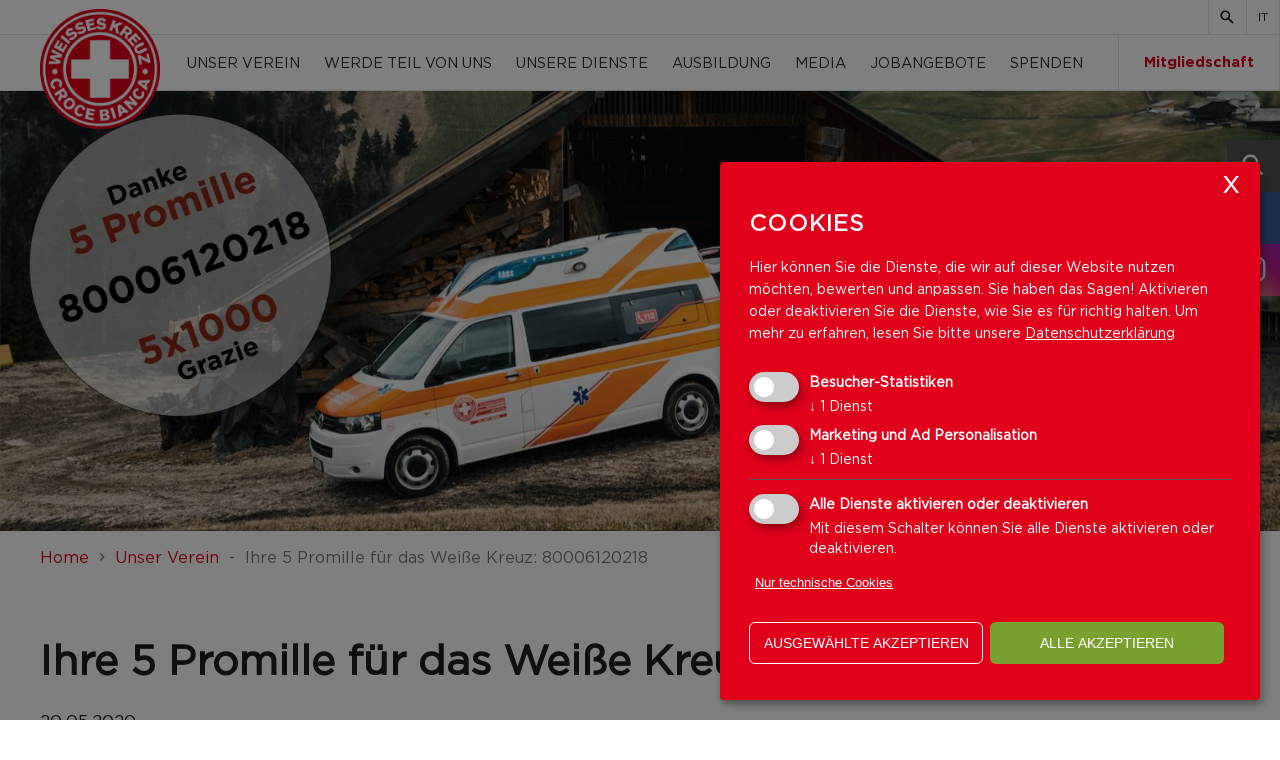

--- FILE ---
content_type: text/html; charset=utf-8
request_url: https://www.weisseskreuz.bz.it/de/media/news/ihre%205%20Promille--2-5284.html
body_size: 14393
content:


<!DOCTYPE html>
<html lang="de">
<head>

    <meta charset="utf-8">
    <meta name="viewport" content="width=device-width, initial-scale=1, maximum-scale=1.0, user-scalable=no" />
    <!--[if lt IE 9]>
        <script src="/Scripts/html5-3.js"></script>
    <![endif]-->
    <title>
                ​Ihre 5 Promille f&#252;r das Wei&#223;e Kreuz: 80006120218

    </title>
                <meta name="robots" content="index, follow, noodp, noyd" />


    <meta name="keywords" content="" />
    <meta name="description" content="" />
    <meta name="author" content="teamblau, LB, MF, FS" />
    <meta name="generator" content="2017, teamblau, Weisses Kreuz" />
    <meta name="format-detection" content="telephone=no" />
    <link href="/bundles/Site/css?v=ViP59E2TaSwgmPVSjF8Dv1atxBFvTWSXkkXuP3elg_w1" rel="stylesheet" type="text/css" media="all" />

    <link href="/bundles/Print/css?v=nvvOoK66eP7KbW0wFMd1uD0iKnBSmfjR9LFJ8uNsQps1" rel="stylesheet" type="text/css" media="print" />

    <script src="/bundles/Headerscripts?v=YzAOD0X-ia6dUgJWNWRr0KzUJwDuxZsaFwTJQn1q1k41"></script>




    <script>
        var GoogleConsentAttribute = {
            ad_storage: 'denied',
            analytics_storage: 'denied',
            ad_user_data: 'denied',
            ad_personalization: 'denied'
        }
    </script>
                    <script>                        
                        window.dataLayer = window.dataLayer || [];
                        function gtag() { dataLayer.push(arguments) };
                        gtag('js', new Date());
                        </script>
                    
                    
                        <script>
                            gtag('consent', 'default', GoogleConsentAttribute);
                            console.log("set Google Consent", GoogleConsentAttribute);
                        </script>
                    
                <script>
                    window.dataLayer = window.dataLayer || [];
var script_tag = document.createElement('script');
script_tag.setAttribute("type", "text/javascript");
script_tag.setAttribute("src", "https://www.googletagmanager.com/gtag/js?id=G-GXCGB4N74B");
(document.getElementsByTagName("head")[0] || document.documentElement).appendChild(script_tag);
 function gtag(){dataLayer.push(arguments);}
    gtag('js', new Date());
    gtag('config', 'G-GXCGB4N74B');
    console.log("load GA ...");
                </script>
                <!-- Cookie Consent Skript fuer Marketing und Ad Personalisation/Facebook Pixel -->
                <script type="text/plain"
                        data-type="application/javascript"
                        data-name="Facebook Pixel">
                !function(f,b,e,v,n,t,s)
{if(f.fbq)return;n=f.fbq=function(){n.callMethod?
n.callMethod.apply(n,arguments):n.queue.push(arguments)};
if(!f._fbq)f._fbq=n;n.push=n;n.loaded=!0;n.version='2.0';
n.queue=[];t=b.createElement(e);t.async=!0;
t.src=v;s=b.getElementsByTagName(e)[0];
s.parentNode.insertBefore(t,s)}(window, document,'script',
'https://connect.facebook.net/en_US/fbevents.js');
fbq('init', '815243041117101');
fbq('track', 'PageView');

<noscript><img height="1" width="1" style="display:none"
src="https://www.facebook.com/tr?id=815243041117101&ev=PageView&noscript=1"
/></noscript>
<!-- End Meta Pixel Code -->
                    </script>




    

</head>
<body class="page_newsdetail ">
    

    

<div class="container">


      

<div id="langBar">
    <div class="contentInner">



    <div class="search">
                <a href="/de/suche-505.html"><i class="mdi mdi-magnify"></i></a>

    </div>


    <div class="lang">
                <a href="http://www.crocebianca.bz.it/it/media/news/5 permille--2-5284.html">IT</a>

    </div>

    </div>
</div>

<div id="mainMenu">
    <div class="contentInner">
        <div id="mainMenuInner">

            <a class="logo" href="/de/welcome-609.html">
                <img src="/Content/Img/logo_rund.png" alt="" />
            </a>




<div id="naviTop">

    <ul class="mainMenu_1">
            <li class="e1 trail">
                <a class="h2 trail" href="/de/wer-sind-wir-579.html">Unser Verein</a>

    <ul class="mainMenu_2">
            <li class="e2">           
                    <a class="h3 hasSubItems" href="/de/wer-sind-wir/struktur-des-weissen-kreuzes-2210.html">
                        <span>Struktur des Wei&#223;en Kreuzes</span>
                        <i class="mdi mdi-plus"></i>
                    </a>

    <ul class="mainMenu_3">
            <li class="e3">               
                <a class="h4" href="/de/wer-sind-wir/struktur-des-weissen-kreuzes/vorstand-2212.html"><span>Vorstand</span></a>           
            </li>
            <li class="e3">               
                <a class="h4" href="/de/wer-sind-wir/struktur-des-weissen-kreuzes/landesleitung-2214.html"><span>Landesleitung</span></a>           
            </li>
    </ul>

            </li>
            <li class="e2">           
                    <a class="h3 hasSubItems" href="/de/wer-sind-wir/leitbild-und-grundsaetze-583.html">
                        <span>Leitbild und Grunds&#228;tze</span>
                        <i class="mdi mdi-plus"></i>
                    </a>

    <ul class="mainMenu_3">
            <li class="e3">               
                <a class="h4" href="/de/wer-sind-wir/leitbild-und-grundsaetze/leitbild-585.html"><span>Leitbild</span></a>           
            </li>
            <li class="e3">               
                <a class="h4" href="/de/wer-sind-wir/leitbild-und-grundsaetze/grundsaetze-2192.html"><span>Grundsaetze</span></a>           
            </li>
            <li class="e3">               
                <a class="h4" href="/de/wer-sind-wir/leitbild-und-grundsaetze/nachhaltigkeit-2462.html"><span>Nachhaltigkeit</span></a>           
            </li>
    </ul>

            </li>
            <li class="e2">           
                     <a class="h3" href="/de/wer-sind-wir/sektionen-1902.html">
                         <span>Sektionen</span>
                     </a>


            </li>
            <li class="e2">           
                     <a class="h3" href="/de/wer-sind-wir/chronik-581.html">
                         <span>Chronik</span>
                     </a>


            </li>
            <li class="e2">           
                    <a class="h3 hasSubItems" href="/de/wer-sind-wir/compliance-2304.html">
                        <span>Compliance</span>
                        <i class="mdi mdi-plus"></i>
                    </a>

    <ul class="mainMenu_3">
            <li class="e3">               
                <a class="h4" href="/de/wer-sind-wir/compliance/organisationsmodell-2298.html"><span>Organisationsmodell</span></a>           
            </li>
            <li class="e3">               
                <a class="h4" href="/de/wer-sind-wir/compliance/zertifikate-2208.html"><span>Zertifikate</span></a>           
            </li>
            <li class="e3">               
                <a class="h4" href="/de/wer-sind-wir/compliance/transparenz-2318.html"><span>Transparenz</span></a>           
            </li>
            <li class="e3">               
                <a class="h4" href="/de/wer-sind-wir/compliance/whistleblowing-2460.html"><span>Whistleblowing</span></a>           
            </li>
    </ul>

            </li>
            <li class="e2">           
                     <a class="h3" href="/de/wer-sind-wir/sozialbilanz-2216.html">
                         <span>Sozialbilanz</span>
                     </a>


            </li>
            <li class="e2">           
                     <a class="h3" href="/de/wer-sind-wir/5-promille-2186.html">
                         <span>5 Promille</span>
                     </a>


            </li>
            <li class="e2">           
                     <a class="h3" href="/de/wer-sind-wir/gebrauchtwagenboerse-605.html">
                         <span>Gebrauchtwagenb&#246;rse</span>
                     </a>


            </li>
            <li class="e2">           
                    <a class="h3 hasSubItems" href="/de/wer-sind-wir/projekte-2450.html">
                        <span>Projekte</span>
                        <i class="mdi mdi-plus"></i>
                    </a>

    <ul class="mainMenu_3">
            <li class="e3">               
                <a class="h4" href="/de/wer-sind-wir/projekte/dolo-defi-2448.html"><span>Dolo-Defi</span></a>           
            </li>
    </ul>

            </li>
            <li class="e2">           
                     <a class="h3" href="/de/wer-sind-wir/feedback-2282.html">
                         <span>Feedback</span>
                     </a>


            </li>
    </ul>
            </li>
            <li class="e1">
                <a class="h2" href="/de/werde-teil-von-uns-2314.html">Werde Teil von uns</a>

    <ul class="mainMenu_2">
            <li class="e2">           
                     <a class="h3" href="/de/werde-teil-von-uns/unsere-freiwilligen-515.html">
                         <span>Unsere Freiwilligen</span>
                     </a>


            </li>
            <li class="e2">           
                     <a class="h3" href="/de/werde-teil-von-uns/unsere-zivildienerinnen-2184.html">
                         <span>Unsere Zivildiener:innen</span>
                     </a>


            </li>
            <li class="e2">           
                     <a class="h3" href="/de/werde-teil-von-uns/unsere-sozialdienerinnen-577.html">
                         <span>Unsere Sozialdiener:innen</span>
                     </a>


            </li>
            <li class="e2">           
                     <a class="h3" href="/de/werde-teil-von-uns/unsere-freiwilligen-auf-zeit-2290.html">
                         <span>Unsere Freiwilligen auf Zeit</span>
                     </a>


            </li>
            <li class="e2">           
                     <a class="h3" href="/de/werde-teil-von-uns/unsere-praktikantinnen-2332.html">
                         <span>Unsere Praktikant:innen</span>
                     </a>


            </li>
            <li class="e2">           
                     <a class="h3" href="/de/werde-teil-von-uns/volontariato-e-vacanza-2458.html">
                         <span>Volontariato e vacanza</span>
                     </a>


            </li>
    </ul>
            </li>
            <li class="e1">
                <a class="h2" href="/de/unsere-dienste-2292.html">Unsere Dienste</a>

    <ul class="mainMenu_2">
            <li class="e2">           
                    <a class="h3 hasSubItems" href="/de/unsere-dienste/rettungsdienst-2232.html">
                        <span>Rettungsdienst</span>
                        <i class="mdi mdi-plus"></i>
                    </a>

    <ul class="mainMenu_3">
            <li class="e3">               
                <a class="h4" href="/de/unsere-dienste/rettungsdienst/rettungsdienst-639.html"><span>Rettungsdienst</span></a>           
            </li>
            <li class="e3">               
                <a class="h4" href="/de/unsere-dienste/rettungsdienst/first-responder-565.html"><span>First Responder </span></a>           
            </li>
            <li class="e3">               
                <a class="h4" href="/de/unsere-dienste/rettungsdienst/pistenrettung-647.html"><span>Pistenrettung</span></a>           
            </li>
            <li class="e3">               
                <a class="h4" href="/de/unsere-dienste/rettungsdienst/schnelleinsatzgruppe-563.html"><span>Schnelleinsatzgruppe</span></a>           
            </li>
            <li class="e3">               
                <a class="h4" href="/de/unsere-dienste/rettungsdienst/motorradstaffel-2222.html"><span>Motorradstaffel</span></a>           
            </li>
    </ul>

            </li>
            <li class="e2">           
                     <a class="h3" href="/de/unsere-dienste/krankentransport-641.html">
                         <span>Krankentransport</span>
                     </a>


            </li>
            <li class="e2">           
                    <a class="h3 hasSubItems" href="/de/unsere-dienste/bereitschaftsdienst-2238.html">
                        <span>Bereitschaftsdienst</span>
                        <i class="mdi mdi-plus"></i>
                    </a>

    <ul class="mainMenu_3">
            <li class="e3">               
                <a class="h4" href="/de/unsere-dienste/bereitschaftsdienst/notfallseelsorge-643.html"><span>Notfallseelsorge</span></a>           
            </li>
            <li class="e3">               
                <a class="h4" href="/de/unsere-dienste/bereitschaftsdienst/einsatznachsorge-645.html"><span>Einsatznachsorge</span></a>           
            </li>
            <li class="e3">               
                <a class="h4" href="/de/unsere-dienste/bereitschaftsdienst/realistische-notfalldarstellung-2014.html"><span>Notfalldarstellung</span></a>           
            </li>
            <li class="e3">               
                <a class="h4" href="/de/unsere-dienste/bereitschaftsdienst/zivilschutz-746.html"><span>Zivilschutz</span></a>           
            </li>
    </ul>

            </li>
            <li class="e2">           
                     <a class="h3" href="/de/unsere-dienste/langstreckentransport-561.html">
                         <span>Langstreckentransport</span>
                     </a>


            </li>
            <li class="e2">           
                     <a class="h3" href="/de/unsere-dienste/jugendgruppe-2324.html">
                         <span>Jugendgruppe</span>
                     </a>


            </li>
            <li class="e2">           
                     <a class="h3" href="/de/unsere-dienste/telenotruf-2384.html">
                         <span>Telenotruf</span>
                     </a>


            </li>
            <li class="e2">           
                    <a class="h3 hasSubItems" href="/de/unsere-dienste/soziale-dienste-541.html">
                        <span>Soziale Dienste</span>
                        <i class="mdi mdi-plus"></i>
                    </a>

    <ul class="mainMenu_3">
            <li class="e3">               
                <a class="h4" href="/de/unsere-dienste/soziale-dienste/wohnen-im-alter-1786.html"><span>Wohnen im Alter</span></a>           
            </li>
            <li class="e3">               
                <a class="h4" href="/de/unsere-dienste/soziale-dienste/wuenschewagen-1852.html"><span>W&#252;nschewagen</span></a>           
            </li>
            <li class="e3">               
                <a class="h4" href="/de/unsere-dienste/soziale-dienste/gesund-fuers-leben-2366.html"><span>Gesund f&#252;rs Leben</span></a>           
            </li>
            <li class="e3">               
                <a class="h4" href="/de/unsere-dienste/soziale-dienste/begleitdienste-2440.html"><span>Begleitdienste</span></a>           
            </li>
            <li class="e3">               
                <a class="h4" href="/de/unsere-dienste/soziale-dienste/viva-care-2492.html"><span>VIVA-CARE</span></a>           
            </li>
            <li class="e3">               
                <a class="h4" href="/de/unsere-dienste/soziale-dienste/pedibus-2496.html"><span>Pedibus</span></a>           
            </li>
    </ul>

            </li>
            <li class="e2">           
                     <a class="h3" href="/de/unsere-dienste/sanitaetsdienst-bei-veranstaltungen-533.html">
                         <span>Sanit&#228;tsdienst bei Veranstaltungen</span>
                     </a>


            </li>
    </ul>
            </li>
            <li class="e1">
                <a class="h2" href="/de/aus-und-weiterbildung-597.html">Ausbildung</a>

    <ul class="mainMenu_2">
            <li class="e2">           
                     <a class="h3" href="/de/aus-und-weiterbildung/ausbildung-2392.html">
                         <span>Ausbildung</span>
                     </a>


            </li>
            <li class="e2">           
                     <a class="h3" href="/de/aus-und-weiterbildung/video-2152.html">
                         <span>Video</span>
                     </a>


            </li>
    </ul>
            </li>
            <li class="e1">
                <a class="h2" href="/de/media-2096.html">Media</a>

    <ul class="mainMenu_2">
            <li class="e2">           
                     <a class="h3" href="/de/media/news-651.html">
                         <span>News</span>
                     </a>


            </li>
            <li class="e2">           
                     <a class="h3" href="/de/media/video-2104.html">
                         <span>Video</span>
                     </a>


            </li>
            <li class="e2">           
                     <a class="h3" href="/de/media/mediengalerie-603.html">
                         <span>Mediengalerie</span>
                     </a>


            </li>
            <li class="e2">           
                     <a class="h3" href="/de/media/magazin-live-2218.html">
                         <span>Magazin LIVE</span>
                     </a>


            </li>
            <li class="e2">           
                     <a class="h3" href="/de/media/downloadcenter-617.html">
                         <span>Downloadcenter</span>
                     </a>


            </li>
    </ul>
            </li>
            <li class="e1">
                <a class="h2" href="/de/jobangebote-601.html">Jobangebote</a>

    <ul class="mainMenu_2">
            <li class="e2">           
                     <a class="h3" href="/de/jobangebote/stellenangebote-1842.html">
                         <span>Stellenangebote</span>
                     </a>


            </li>
            <li class="e2">           
                     <a class="h3" href="/de/jobangebote/bewerbungsformular-1986.html">
                         <span>Bewerbungsformular</span>
                     </a>


            </li>
    </ul>
            </li>
            <li class="e1">
                <a class="h2" href="/de/spenden-551.html">Spenden</a>

    <ul class="mainMenu_2">
            <li class="e2">           
                     <a class="h3" href="/de/spenden/spende-weisses-kreuz-750.html">
                         <span>Spende Wei&#223;es Kreuz</span>
                     </a>


            </li>
            <li class="e2">           
                     <a class="h3" href="/de/spenden/spende-ukraine-2354.html">
                         <span>Spende Ukraine</span>
                     </a>


            </li>
            <li class="e2">           
                     <a class="h3" href="/de/spenden/spenden-erdbeben-tuerkei-2378.html">
                         <span>Spenden Erdbeben T&#252;rkei</span>
                     </a>


            </li>
            <li class="e2">           
                     <a class="h3" href="/de/spenden/erdbeben-marokko-2446.html">
                         <span>Erdbeben Marokko</span>
                     </a>


            </li>
    </ul>
            </li>
    </ul>

</div>



<div class="navispecial_membership" role="navigation">
    <nav itemscope itemtype="http://www.schema.org/SiteNavigationElement">
        <ul class="navispecial_membership_wrapper">
            <li class="e1">
                        <a class="h2
                                                                hasSubItems
                           
                           " href="/de/werde-mitglied/mitgliedschaft-startseite-2260.html">
Mitgliedschaft
                            
                            <i class="mdi mdi-plus"></i>
                        </a>


                <ul class="mainMenu_2 mainMenu_2">
                        <li class="navispecial_item ">
                            <a class="navispecial_link" href="/de/werde-mitglied/mitgliedschaft-startseite-2260.html"  title="Mitgliedschaft" itemprop="url">
                                <span itemprop="name">Mitgliedschaft</span>
                            </a>
                        </li>
                        <li class="navispecial_item ">
                            <a class="navispecial_link" href="/de/werde-mitglied/daten-aendern-762.html"  title="Eigene Mitgliedsdaten &#228;ndern" itemprop="url">
                                <span itemprop="name">Daten &#228;ndern</span>
                            </a>
                        </li>
                        <li class="navispecial_item ">
                            <a class="navispecial_link" href="/de/werde-mitglied/faq-1838.html"  title="FAQ" itemprop="url">
                                <span itemprop="name">FAQ</span>
                            </a>
                        </li>
                        <li class="navispecial_item ">
                            <a class="navispecial_link" href="/de/werde-mitglied/digitaler-ausweis-2524.html"  title="Digitaler Ausweis" itemprop="url">
                                <span itemprop="name">Digitaler Ausweis</span>
                            </a>
                        </li>
                </ul>
            </li>

            </ul>
    </nav>
</div>


            <div class="mobileNav fr">

                <a id="loginArea" href="http://www.wk-cb.bz.it/de/mitarbeiter/login/" target="_blank"><i class="mdi mdi-key-variant"></i></a>
                <a id="menuMobile" href="javascript:void(0)"><i class="mdi mdi-menu"></i></a>
            </div>
            <div class="LClear"></div>
        </div>
    </div>
</div>
<div id="menuMobileCont">
    <div id="menuMobileInner">



<div class="navispecial_membership" role="navigation">
    <nav itemscope itemtype="http://www.schema.org/SiteNavigationElement">
        <ul class="navispecial_membership_wrapper">
            <li class="e1">
                        <a class="h2
                                                                hasSubItems
                           
                           " href="/de/werde-mitglied/mitgliedschaft-startseite-2260.html">
Mitgliedschaft
                            
                            <i class="mdi mdi-plus"></i>
                        </a>


                <ul class="mainMenu_2 mainMenu_2">
                        <li class="navispecial_item ">
                            <a class="navispecial_link" href="/de/werde-mitglied/mitgliedschaft-startseite-2260.html"  title="Mitgliedschaft" itemprop="url">
                                <span itemprop="name">Mitgliedschaft</span>
                            </a>
                        </li>
                        <li class="navispecial_item ">
                            <a class="navispecial_link" href="/de/werde-mitglied/daten-aendern-762.html"  title="Eigene Mitgliedsdaten &#228;ndern" itemprop="url">
                                <span itemprop="name">Daten &#228;ndern</span>
                            </a>
                        </li>
                        <li class="navispecial_item ">
                            <a class="navispecial_link" href="/de/werde-mitglied/faq-1838.html"  title="FAQ" itemprop="url">
                                <span itemprop="name">FAQ</span>
                            </a>
                        </li>
                        <li class="navispecial_item ">
                            <a class="navispecial_link" href="/de/werde-mitglied/digitaler-ausweis-2524.html"  title="Digitaler Ausweis" itemprop="url">
                                <span itemprop="name">Digitaler Ausweis</span>
                            </a>
                        </li>
                </ul>
            </li>

            </ul>
    </nav>
</div>




    <ul class="mainMenu_1">


                    <li class="e1 trail">

                        <a class="h2 trail  hasSubItems first" href="/de/wer-sind-wir-579.html">Unser Verein<i class="mdi mdi-plus"></i></a>

    <ul class="mainMenu_2">
            <li class="e2">           
                    <a class="h3 hasSubItems" href="/de/wer-sind-wir/struktur-des-weissen-kreuzes-2210.html">
                        <span>Struktur des Wei&#223;en Kreuzes</span>
                        <i class="mdi mdi-plus"></i>
                    </a>

    <ul class="mainMenu_3">
            <li class="e3">               
                <a class="h4" href="/de/wer-sind-wir/struktur-des-weissen-kreuzes/vorstand-2212.html"><span>Vorstand</span></a>           
            </li>
            <li class="e3">               
                <a class="h4" href="/de/wer-sind-wir/struktur-des-weissen-kreuzes/landesleitung-2214.html"><span>Landesleitung</span></a>           
            </li>
    </ul>

            </li>
            <li class="e2">           
                    <a class="h3 hasSubItems" href="/de/wer-sind-wir/leitbild-und-grundsaetze-583.html">
                        <span>Leitbild und Grunds&#228;tze</span>
                        <i class="mdi mdi-plus"></i>
                    </a>

    <ul class="mainMenu_3">
            <li class="e3">               
                <a class="h4" href="/de/wer-sind-wir/leitbild-und-grundsaetze/leitbild-585.html"><span>Leitbild</span></a>           
            </li>
            <li class="e3">               
                <a class="h4" href="/de/wer-sind-wir/leitbild-und-grundsaetze/grundsaetze-2192.html"><span>Grundsaetze</span></a>           
            </li>
            <li class="e3">               
                <a class="h4" href="/de/wer-sind-wir/leitbild-und-grundsaetze/nachhaltigkeit-2462.html"><span>Nachhaltigkeit</span></a>           
            </li>
    </ul>

            </li>
            <li class="e2">           
                     <a class="h3" href="/de/wer-sind-wir/sektionen-1902.html">
                         <span>Sektionen</span>
                     </a>


            </li>
            <li class="e2">           
                     <a class="h3" href="/de/wer-sind-wir/chronik-581.html">
                         <span>Chronik</span>
                     </a>


            </li>
            <li class="e2">           
                    <a class="h3 hasSubItems" href="/de/wer-sind-wir/compliance-2304.html">
                        <span>Compliance</span>
                        <i class="mdi mdi-plus"></i>
                    </a>

    <ul class="mainMenu_3">
            <li class="e3">               
                <a class="h4" href="/de/wer-sind-wir/compliance/organisationsmodell-2298.html"><span>Organisationsmodell</span></a>           
            </li>
            <li class="e3">               
                <a class="h4" href="/de/wer-sind-wir/compliance/zertifikate-2208.html"><span>Zertifikate</span></a>           
            </li>
            <li class="e3">               
                <a class="h4" href="/de/wer-sind-wir/compliance/transparenz-2318.html"><span>Transparenz</span></a>           
            </li>
            <li class="e3">               
                <a class="h4" href="/de/wer-sind-wir/compliance/whistleblowing-2460.html"><span>Whistleblowing</span></a>           
            </li>
    </ul>

            </li>
            <li class="e2">           
                     <a class="h3" href="/de/wer-sind-wir/sozialbilanz-2216.html">
                         <span>Sozialbilanz</span>
                     </a>


            </li>
            <li class="e2">           
                     <a class="h3" href="/de/wer-sind-wir/5-promille-2186.html">
                         <span>5 Promille</span>
                     </a>


            </li>
            <li class="e2">           
                     <a class="h3" href="/de/wer-sind-wir/gebrauchtwagenboerse-605.html">
                         <span>Gebrauchtwagenb&#246;rse</span>
                     </a>


            </li>
            <li class="e2">           
                    <a class="h3 hasSubItems" href="/de/wer-sind-wir/projekte-2450.html">
                        <span>Projekte</span>
                        <i class="mdi mdi-plus"></i>
                    </a>

    <ul class="mainMenu_3">
            <li class="e3">               
                <a class="h4" href="/de/wer-sind-wir/projekte/dolo-defi-2448.html"><span>Dolo-Defi</span></a>           
            </li>
    </ul>

            </li>
            <li class="e2">           
                     <a class="h3" href="/de/wer-sind-wir/feedback-2282.html">
                         <span>Feedback</span>
                     </a>


            </li>
    </ul>
                    </li>
                    <li class="e1">

                        <a class="h2  hasSubItems first" href="/de/werde-teil-von-uns-2314.html">Werde Teil von uns<i class="mdi mdi-plus"></i></a>

    <ul class="mainMenu_2">
            <li class="e2">           
                     <a class="h3" href="/de/werde-teil-von-uns/unsere-freiwilligen-515.html">
                         <span>Unsere Freiwilligen</span>
                     </a>


            </li>
            <li class="e2">           
                     <a class="h3" href="/de/werde-teil-von-uns/unsere-zivildienerinnen-2184.html">
                         <span>Unsere Zivildiener:innen</span>
                     </a>


            </li>
            <li class="e2">           
                     <a class="h3" href="/de/werde-teil-von-uns/unsere-sozialdienerinnen-577.html">
                         <span>Unsere Sozialdiener:innen</span>
                     </a>


            </li>
            <li class="e2">           
                     <a class="h3" href="/de/werde-teil-von-uns/unsere-freiwilligen-auf-zeit-2290.html">
                         <span>Unsere Freiwilligen auf Zeit</span>
                     </a>


            </li>
            <li class="e2">           
                     <a class="h3" href="/de/werde-teil-von-uns/unsere-praktikantinnen-2332.html">
                         <span>Unsere Praktikant:innen</span>
                     </a>


            </li>
            <li class="e2">           
                     <a class="h3" href="/de/werde-teil-von-uns/volontariato-e-vacanza-2458.html">
                         <span>Volontariato e vacanza</span>
                     </a>


            </li>
    </ul>
                    </li>
                    <li class="e1">

                        <a class="h2  hasSubItems first" href="/de/unsere-dienste-2292.html">Unsere Dienste<i class="mdi mdi-plus"></i></a>

    <ul class="mainMenu_2">
            <li class="e2">           
                    <a class="h3 hasSubItems" href="/de/unsere-dienste/rettungsdienst-2232.html">
                        <span>Rettungsdienst</span>
                        <i class="mdi mdi-plus"></i>
                    </a>

    <ul class="mainMenu_3">
            <li class="e3">               
                <a class="h4" href="/de/unsere-dienste/rettungsdienst/rettungsdienst-639.html"><span>Rettungsdienst</span></a>           
            </li>
            <li class="e3">               
                <a class="h4" href="/de/unsere-dienste/rettungsdienst/first-responder-565.html"><span>First Responder </span></a>           
            </li>
            <li class="e3">               
                <a class="h4" href="/de/unsere-dienste/rettungsdienst/pistenrettung-647.html"><span>Pistenrettung</span></a>           
            </li>
            <li class="e3">               
                <a class="h4" href="/de/unsere-dienste/rettungsdienst/schnelleinsatzgruppe-563.html"><span>Schnelleinsatzgruppe</span></a>           
            </li>
            <li class="e3">               
                <a class="h4" href="/de/unsere-dienste/rettungsdienst/motorradstaffel-2222.html"><span>Motorradstaffel</span></a>           
            </li>
    </ul>

            </li>
            <li class="e2">           
                     <a class="h3" href="/de/unsere-dienste/krankentransport-641.html">
                         <span>Krankentransport</span>
                     </a>


            </li>
            <li class="e2">           
                    <a class="h3 hasSubItems" href="/de/unsere-dienste/bereitschaftsdienst-2238.html">
                        <span>Bereitschaftsdienst</span>
                        <i class="mdi mdi-plus"></i>
                    </a>

    <ul class="mainMenu_3">
            <li class="e3">               
                <a class="h4" href="/de/unsere-dienste/bereitschaftsdienst/notfallseelsorge-643.html"><span>Notfallseelsorge</span></a>           
            </li>
            <li class="e3">               
                <a class="h4" href="/de/unsere-dienste/bereitschaftsdienst/einsatznachsorge-645.html"><span>Einsatznachsorge</span></a>           
            </li>
            <li class="e3">               
                <a class="h4" href="/de/unsere-dienste/bereitschaftsdienst/realistische-notfalldarstellung-2014.html"><span>Notfalldarstellung</span></a>           
            </li>
            <li class="e3">               
                <a class="h4" href="/de/unsere-dienste/bereitschaftsdienst/zivilschutz-746.html"><span>Zivilschutz</span></a>           
            </li>
    </ul>

            </li>
            <li class="e2">           
                     <a class="h3" href="/de/unsere-dienste/langstreckentransport-561.html">
                         <span>Langstreckentransport</span>
                     </a>


            </li>
            <li class="e2">           
                     <a class="h3" href="/de/unsere-dienste/jugendgruppe-2324.html">
                         <span>Jugendgruppe</span>
                     </a>


            </li>
            <li class="e2">           
                     <a class="h3" href="/de/unsere-dienste/telenotruf-2384.html">
                         <span>Telenotruf</span>
                     </a>


            </li>
            <li class="e2">           
                    <a class="h3 hasSubItems" href="/de/unsere-dienste/soziale-dienste-541.html">
                        <span>Soziale Dienste</span>
                        <i class="mdi mdi-plus"></i>
                    </a>

    <ul class="mainMenu_3">
            <li class="e3">               
                <a class="h4" href="/de/unsere-dienste/soziale-dienste/wohnen-im-alter-1786.html"><span>Wohnen im Alter</span></a>           
            </li>
            <li class="e3">               
                <a class="h4" href="/de/unsere-dienste/soziale-dienste/wuenschewagen-1852.html"><span>W&#252;nschewagen</span></a>           
            </li>
            <li class="e3">               
                <a class="h4" href="/de/unsere-dienste/soziale-dienste/gesund-fuers-leben-2366.html"><span>Gesund f&#252;rs Leben</span></a>           
            </li>
            <li class="e3">               
                <a class="h4" href="/de/unsere-dienste/soziale-dienste/begleitdienste-2440.html"><span>Begleitdienste</span></a>           
            </li>
            <li class="e3">               
                <a class="h4" href="/de/unsere-dienste/soziale-dienste/viva-care-2492.html"><span>VIVA-CARE</span></a>           
            </li>
            <li class="e3">               
                <a class="h4" href="/de/unsere-dienste/soziale-dienste/pedibus-2496.html"><span>Pedibus</span></a>           
            </li>
    </ul>

            </li>
            <li class="e2">           
                     <a class="h3" href="/de/unsere-dienste/sanitaetsdienst-bei-veranstaltungen-533.html">
                         <span>Sanit&#228;tsdienst bei Veranstaltungen</span>
                     </a>


            </li>
    </ul>
                    </li>
                    <li class="e1">

                        <a class="h2  hasSubItems first" href="/de/aus-und-weiterbildung-597.html">Ausbildung<i class="mdi mdi-plus"></i></a>

    <ul class="mainMenu_2">
            <li class="e2">           
                     <a class="h3" href="/de/aus-und-weiterbildung/ausbildung-2392.html">
                         <span>Ausbildung</span>
                     </a>


            </li>
            <li class="e2">           
                     <a class="h3" href="/de/aus-und-weiterbildung/video-2152.html">
                         <span>Video</span>
                     </a>


            </li>
    </ul>
                    </li>
                    <li class="e1">

                        <a class="h2  hasSubItems first" href="/de/media-2096.html">Media<i class="mdi mdi-plus"></i></a>

    <ul class="mainMenu_2">
            <li class="e2">           
                     <a class="h3" href="/de/media/news-651.html">
                         <span>News</span>
                     </a>


            </li>
            <li class="e2">           
                     <a class="h3" href="/de/media/video-2104.html">
                         <span>Video</span>
                     </a>


            </li>
            <li class="e2">           
                     <a class="h3" href="/de/media/mediengalerie-603.html">
                         <span>Mediengalerie</span>
                     </a>


            </li>
            <li class="e2">           
                     <a class="h3" href="/de/media/magazin-live-2218.html">
                         <span>Magazin LIVE</span>
                     </a>


            </li>
            <li class="e2">           
                     <a class="h3" href="/de/media/downloadcenter-617.html">
                         <span>Downloadcenter</span>
                     </a>


            </li>
    </ul>
                    </li>
                    <li class="e1">

                        <a class="h2  hasSubItems first" href="/de/jobangebote-601.html">Jobangebote<i class="mdi mdi-plus"></i></a>

    <ul class="mainMenu_2">
            <li class="e2">           
                     <a class="h3" href="/de/jobangebote/stellenangebote-1842.html">
                         <span>Stellenangebote</span>
                     </a>


            </li>
            <li class="e2">           
                     <a class="h3" href="/de/jobangebote/bewerbungsformular-1986.html">
                         <span>Bewerbungsformular</span>
                     </a>


            </li>
    </ul>
                    </li>
                    <li class="e1">

                        <a class="h2  hasSubItems first" href="/de/spenden-551.html">Spenden<i class="mdi mdi-plus"></i></a>

    <ul class="mainMenu_2">
            <li class="e2">           
                     <a class="h3" href="/de/spenden/spende-weisses-kreuz-750.html">
                         <span>Spende Wei&#223;es Kreuz</span>
                     </a>


            </li>
            <li class="e2">           
                     <a class="h3" href="/de/spenden/spende-ukraine-2354.html">
                         <span>Spende Ukraine</span>
                     </a>


            </li>
            <li class="e2">           
                     <a class="h3" href="/de/spenden/spenden-erdbeben-tuerkei-2378.html">
                         <span>Spenden Erdbeben T&#252;rkei</span>
                     </a>


            </li>
            <li class="e2">           
                     <a class="h3" href="/de/spenden/erdbeben-marokko-2446.html">
                         <span>Erdbeben Marokko</span>
                     </a>


            </li>
    </ul>
                    </li>


    <li class="e1 special-menu-item">
        <a class="h2 hasSubItems" href="/de/werde-mitglied/mitgliedschaft-startseite-2260.html">
            Mitgliedschaft
            <i class="mdi mdi-plus"></i>

        </a>
        <ul class="mainMenu_2">
                    <li class="e2">
                        <a class="h3" href="/de/werde-mitglied/mitgliedschaft-startseite-2260.html">
                            <span>Mitgliedschaft</span>
                        </a>
                    </li>
                    <li class="e2">
                        <a class="h3" href="/de/werde-mitglied/daten-aendern-762.html">
                            <span>Daten &#228;ndern</span>
                        </a>
                    </li>
                    <li class="e2">
                        <a class="h3" href="/de/werde-mitglied/faq-1838.html">
                            <span>FAQ</span>
                        </a>
                    </li>
                    <li class="e2">
                        <a class="h3" href="/de/werde-mitglied/digitaler-ausweis-2524.html">
                            <span>Digitaler Ausweis</span>
                        </a>
                    </li>

        </ul>
    </li>






    </ul>



        <div class="mobile-menu-others">

            <div class="lang">
                        <a href="http://www.crocebianca.bz.it/it/media/news/5 permille--2-5284.html">IT</a>

            </div>

            <div class="search">
                        <a href="/de/suche-505.html"><i class="mdi mdi-magnify"></i></a>

            </div>
            <div class="LClear"></div>
        </div>
    </div>
</div>
<script>
    var bMenuOpen = false;

    $("#menuMobile").click(function () {       
        openCloseMobileMenu();
    });

    $("#menuMobileCont a.h2.hasSubItems i,#menuMobileCont a.h3.hasSubItems i").click(function () {
        var lnkEl = $(this).parent().parent();

        if ($(lnkEl).hasClass("open")) {
            $(lnkEl).removeClass("open");
            $(this).attr("class", "mdi mdi-plus");
        } else {
            $(lnkEl).addClass("open");
            $(this).attr("class", "mdi mdi-minus");           
        }
        return false;
    });
</script><div id="headerOuter"><div class="contentInner rel"><div id="header" class="owl-carousel"><div class="item"><img src="/smartedit/images/news/headerbilder/_dsc5526-kopie.jpg" alt="" /></div></div></div><div id='headerBar'><a class='search' href=/de/suche-505.html><i class='mdi mdi-magnify'></i></a><a class='login' href=http://www.wk-cb.bz.it/de/mitarbeiter/login/ target='_blank'><i class='mdi mdi-lock-outline'></i><span>LOGIN</span></a><a class='fb' href='https://www.facebook.com/Landesrettungsverein?ref=ts&amp;fref=ts' target='_blank'><i class='mdi mdi-facebook'></i></a><a class='instagram' href = 'https://www.instagram.com/weisses.kreuz_croce.bianca/' title='Instagram' target='_blank'><i class='mdi mdi-instagram'></i></a></div></div>

    <div id="centerMain" class="main_content ">
        <div class="contentInner">
                    <div class="LClearMobile"></div>
        <div class="breadCrumb">

            <a href='/de/welcome-609.html'>Home</a> <i class='mdi mdi-chevron-right'></i> <div itemscope itemtype="http://data-vocabulary.org/Breadcrumb"><a itemprop="url" href="/de/wer-sind-wir-579.html" title="Verein"><span itemprop="title">Unser Verein</span></a></div>&nbsp; - &nbsp;<span>​Ihre 5 Promille für das Weiße Kreuz: 80006120218</span>
        </div>
         
            <div class="contents">




    <div class="absatz absatz_13 hasImage">

                <div class="heading-2">​Ihre 5 Promille f&#252;r das Wei&#223;e Kreuz: 80006120218</div>
            <div class="inner">

                <div class="dat">20.05.2020</div>

                    <figure class="img">
                        <img src="/smartedit/images/news/fotoshooting_itw_nef_cesca-8.jpg" alt="" title="" class="contImg" />
                    </figure>

                <div class="text">
                    <strong>Das Wei&#223;e Kreuz setzt Ihre 5-Promille aus der Einkommenssteuer effizient zum Wohle aller S&#252;dtiroler ein. Im vergangenen Jahr haben knapp 30.000 S&#252;dtiroler ihre 5 Promille dem Wei&#223;en Kreuz zugewiesen; daf&#252;r sind wir sehr dankbar. Und ein Dank ist eine neue Bitte, weshalb wir uns freuen w&#252;rden, wenn Sie auch heuer unsere Steuernummer 80006120218 in Ihrer Steuererkl&#228;rung angeben w&#252;rden.</strong><br />
<br />
<strong>Wo setzen wir Ihre Zuweisungen ein?</strong><br />
Am meisten investiert hat der Verein in seine Sektion Zivilschutz, denn die Eins&#228;tze in diesem Bereich steigen aufgrund der Umwelteinfl&#252;sse. Ein Beweis daf&#252;r sind die im Vorjahr durchgef&#252;hrten Eins&#228;tze in Langtaufers, im Pustertal und in Martell. Aus diesem Grund wurde 2019 ein neuer Lkw angekauft. Der Sattelschlepper kann bis zu 250 Feldbetten, Decken und Kissen transportieren, und falls n&#246;tig, auch dazu verwendet werden, Lebensmittel f&#252;r die Feldk&#252;che nachzuliefern. Der Neuank&#246;mmling kam bereits in bei der Biathlon-Weltmeisterschaft 2020 in Antholz zum Einsatz.<br />
Seit Herbst 2019 ist die Motorradstaffel ein fixer Bestandteil der breiten Dienstleistungspalette des Wei&#223;en Kreuzes; auch sie ist nur dank der 5-Promille-Zuweisungen entstanden. Vor allem in der Zeit rund um das Coronavirus hat sich dieser Dienst ein weiteres Mal bew&#228;hrt. Anfang M&#228;rz wurden die Retter auf zwei R&#228;dern aus der Winterpause geholt und haben den Transport von Laborproben von den Krankenh&#228;usern im ganzen Land in das Bozner Landeskrankenhaus durchgef&#252;hrt.<br />
Mit den 5 Promille hat der Landesrettungsverein dar&#252;ber hinaus in die Fahrsicherheitstraining f&#252;r unsere Freiwilligen investiert. Diese tragen f&#252;r mehr Sicherheit im Stra&#223;enverkehr bei. Allein im vergangenen Jahr haben 110 neue Fahrer ein Fahrsicherheitstraining im Safety Park in Pfatten besucht, weitere 211 erfahrene Mitarbeiter absolvierten einen Auffrischungskurs.<br />
Zur Verbesserung der Rettungskette wurde im Jahr 2019 in den Ankauf von AED-S&#228;ulen investiert; wiederum gab das Wei&#223;e Kreuz daf&#252;r 5-Promille-Gelder aus. Derzeit befinden sich gut 100 aktive AED-S&#228;ulen in S&#252;dtirol, weitere f&#252;nf in Fodom/Buchenstein in der Provinz Belluno. Dazu kommen weitere 24 Ger&#228;te entlang der Autobahn zwischen Modena und Brenner sowie zehn zus&#228;tzliche in S&#252;dtirols Skigebieten.<br />
Auch Aus- und Weiterbildungsm&#246;glichkeiten unserer Mitarbeiter wurden mit 5-Promille-Zuweisungen gef&#246;rdert. So kaufte der Verein beispielsweise Lehrb&#252;cher f&#252;r die ITLS-Kurse an. ITLS bedeutet &#8222;International Trauma Live Support&#8220; und ist eine weltumspannende Organisation, die das Ziel verfolgt, die Sterblichkeit und die Behinderungsrate nach Verletzungen zu senken. Ziel der Kurse ist es, den Patienten eine Behandlung zukommen zu lassen, die vom Auffinden bei der Unfallstelle bis hin zur Aufnahme in die Klinik Hand in Hand reibungslos durchgef&#252;hrt wird.<br />
<br />
Sie sehen an diesen Beispielen, dass Ihre Zuwendungen sinnvoll und zum Wohle der gesamten Bev&#246;lkerung eingesetzt werden. Mehr Infos dazu auf <a href="http://www.weisseskreuz.bz.it/5promille">www.weisseskreuz.bz.it/5promille</a>.
                </div>
            </div>
    </div>   
    <div class="LClear"></div>   




        <div class="socialBar">
            <div class="inner">               
                
                <div 
                     class="shariff" 
                     data-url="https://www.weisseskreuz.bz.it/de/media/news/ihre%205%20Promille--2-5284.html" 
                     data-theme="standard"                    
                     data-lang="de"
                     data-services=["facebook"]
                ></div>

                    <a class="linkRecomend fr" data-rec-Container="empfCont_0" href="javascript:void(0)" title="Weiterempfehlen "><i class="mdi mdi-email"></i> Weiterempfehlen </a>
                    <div class="LClear"></div>

                    

                    <div id="empfCont_0" class="empfehlenBox rel" style="display:none">
                        <form class="innerBox" method="post" action="#" onsubmit="return sendEmpfehlung($(this))">

                            <div class="status dN"></div>
                            <input type="hidden" name="url" value="http://www.weisseskreuz.bz.it/de/media/news/ihre%205%20Promille--2-5284.html" />
                            <div class="zeile">
                                <input type="email" name="emailVon" placeholder="Ihre E-Mail" />
                            </div>
                            <div class="zeile zeile2">
                                <input type="email" name="emailZu" placeholder="Empfänger-E-Mail" />
                            </div>
                            <div class="zeile">
                                <input type="checkbox" name="priv" class="fl" id="priv_0" />
                                <label for="priv_0" class="fl">&nbsp;<a href="/de/privacy/" target="_blank">Privacy</a> akzeptiert</label>
                                <div class="LClear"></div>
                            </div>
                            <input type="text" class="spamField" value="" />
                            <input class="button" type="submit" name="" value="Senden" />
                            <div class="overlay dN"></div>

                        </form>
                        <i class="mdi mdi-close-box close" style="display:none"></i>
                    </div>

                    <div class="LClear"></div>
                </div>
        </div>


            </div>
        </div>
    </div>

    
    
            <div id="footer">


<div id="footerTop">
    <div class="row contentInner">
        <div class="col1 col s12 m4 l4 colNoPaddingLeft">
            <div class="emergencyInfo">
                <div class="left">
                    <div class="titel">Einsatzzentrale</div>
                    <div class="tel">T <strong>+39 0471 444 444</strong></div>
                </div>
                <div class="right">
                    Notruf <span>112</span>
                </div>
                <div class="LClear"></div>
            </div>



    <div class="footer-newsletter">
        <div class="nl-titel">WK - Newsletter</div>

        <div class="register">
            <form class="layout_form cr_form cr_font" action="https://seu2.cleverreach.com/f/259529-263044/wcs/" method="post" target="_blank" onsubmit="return checkNlPrivacy()">
                <div class="cr_body cr_page cr_font formbox">
                 
                    <div class="editable_content">
                        <div id="5539453" rel="email" class="cr_ipe_item ui-sortable musthave">
                            <input id="emailNL" name="email" value="" type="text" placeholder="E-Mail" />
                        </div>

                        <div class="priv_line">
                            <input type="checkbox" id="nl_priv" />
                            <label for="nl_priv">Ich akzeptiere die <a href="/de/datenschutz-509.html" target="_blank">Privacybestimmungen</a></label>
                        </div>

                        <div id="5539455" rel="button" class="cr_ipe_item ui-sortable submit_container">
                            <button type="submit">Anmelden</button>
                        </div>
                    </div>

                </div>

            </form>
        </div>
    </div>
       

    <script>
    function checkNlPrivacy() {

        var sEmail = $("#emailNL").val();
        if (!CheckEmail(sEmail,true)) {
            alert("Bitte geben Sie Ihre korrekte eMail ein.");
            return false;
        }

        if (!document.getElementById("nl_priv").checked) {
            alert("Bitte akzeptieren Sie unsere Privacyregeln, da wir ansonsten Ihre Daten nicht bearbeiten können.");
            return false;
        }

        return true;
    }
    </script>



        </div>
        <div class="col2 col s12 m6 l6 rel">
            <div class="left">
                <strong>Landesrettungsverein Wei&#223;es Kreuz</strong><br />
Lorenz-B&#246;hler-Str. 3<br />
39100 Bozen, Italien/S&#252;dtirol<br />
Tel. Direktion: +39 0471 444 314<br />
Fax +39 0471 444 371<br />
E-Mail: info@wk-cb.bz.it<br />
St.-Nr. 80006120218
            </div>
            <div class="right">
                Tel. Einsatzzentrale: +39 0471 444 444<br />
Mitglieder-Infoline: +39 0471 444 310<br />
E-Mail: <a href="mailto:mitglieder@wk-cb.bz.it">mitglieder@wk-cb.bz.it</a>
<div style="margin:4px 0; padding: 6px;background: #fff;color: #333;box-shadow: 3px 2px 6px #333;font-size: .75rem;display:block">Pec-Mail: <a href="mailto:wk-cb@suedtirolpec.it" style="color:#333 !important">wk-cb@suedtirolpec.it</a><br />
Codice destinatario: <strong>T04ZHR3</strong></div>
                <div class="socials">
                            <a href="https://www.facebook.com/Landesrettungsverein?ref=ts&amp;amp;fref=ts" title="Facebook" target="_blank"><i class="mdi mdi-facebook-box"></i></a>
                            <a href="https://twitter.com/weisseskreuz" title="Twitter" target="_blank"><i class="mdi mdi-twitter-box"></i></a>
                            <a href="https://www.instagram.com/weisses.kreuz_croce.bianca/" title="Instagram" target="_blank"><i class="mdi mdi-instagram"></i></a>
                            <a href="https://www.youtube.com/channel/UCpqXZGoB3VysjgGAj_Y71XQ" title="YouTube" target="_blank"><i class="mdi mdi-youtube-play"></i></a>

                </div>               
            </div>           
            <div class="LClear"></div>
        </div>
        <div class="col3 col s12 m2 l2">
            <div class="fr">
                <div id="memberOf">member of</div>
                <a class="sam" href="http://www.samaritan-international.eu/" target="_blank" title="Samaritan International">
                    <img src="/Content/Img/css/samariter.gif" alt="" />
                </a>
                <a href="http://www.anpasnazionale.org/" target="_blank" title="ANPAS">
                    <img src="/Content/Img/css/anpas.gif" alt="" />
                </a>
            </div>
            <div class="LClear"></div>
        </div>
        <div class="LClear"></div>
    </div>
</div>


<div class="row" id="footerBottom">
    <div class="contentInner">
        
        <div class="fl">



<div class="navispecial_footer" role="navigation">
    <nav itemscope itemtype="http://www.schema.org/SiteNavigationElement">
            <ul class="navispecial_footer_wrapper">
                    <li class="navispecial_item ">
                        <a class="navispecial_link" href="/de/impressum-507.html"  title="Impressum" itemprop="url">
                            <span itemprop="name">Impressum</span>
                        </a>
                    </li>
                    <li class="navispecial_item ">
                        <a class="navispecial_link" href="/de/datenschutz-509.html"  title="Datenschutz" itemprop="url">
                            <span itemprop="name">Datenschutz</span>
                        </a>
                    </li>
            </ul>
    </nav>
</div>
        </div>
        <a class="fr" target="_blank" href="http://www.teamblau.com">
            &copy; 2026 &nbsp;<img src="/content/img/tb-logo.png" alt="" />
        </a>
        <div class="LClear"></div>
    </div>
</div>

            </div>

    </div>

<script>
    $(document).ready(function () {
                        subHeadingPadding();
                        makeHeaderSticky();

                        if (isMobile()){
                            addEvent4Mobile_RelatedDownloads();
                        }
       // adaptMainMenu4Tablet();


        $('.swipebox').swipebox({
                        useCSS: true, // false will force the use of jQuery for animations
            useSVG: true, // false to force the use of png for buttons
            initialIndexOnArray: 0, // which image index to init when a array is passed
            hideCloseButtonOnMobile: false, // true will hide the close button on mobile devices
            hideBarsDelay: 3000000, // delay before hiding bars on desktop
            removeBarsOnMobile: false, // false will show top bar on mobile devices
       
            beforeOpen: function () { }, // called before opening
            afterOpen: function () {
                            }, // called after opening
            afterClose: function () { }, // called after closing
            loopAtEnd: true, // true will return to the first image after the last image is reached
            videoMaxWidth: 1140, // videos max width
            autoplayVideos: false
        });

        // Empfehlenbox
        $(".linkRecomend").click(function () {
                            var elCont = $(this).attr("data-rec-Container");
            $("#" + elCont).stop().slideDown(500, function () {
                $(this).find(".close").first().fadeIn();
                            });
                        });
        $(".socialBar .close").click(function () {
            $(this).fadeOut(400, function () {
                $(this).parent().stop().slideUp(500);
                            });
                        });
    });


    $(window).resize(function () {
        subHeadingPadding();
    });

    $(window).on("scroll", function () {
        makeHeaderSticky();
    });
</script>



<script type="text/javascript" src="/js-scripts/de/tbCookieConsent/scripts/tbCookieConsent-klaro-init.js"></script>
<script type="text/javascript">
   /*<![CDATA[*/
 $(document).ready(function() {startHeaderSlider();});

   /*]]>*/
</script>


    <script src="/bundles/Footerscripts?v=QaRqf9gwUirVaKxc4oOPJNsqNmS2y9Ks7LPVW2YrBJ01"></script>





    
        <script>

    function sendEmpfehlung(el){

		var sEmailVon = $(el).find("input[name=emailVon]").val();
		var sEmailZu = $(el).find("input[name=emailZu]").val();
		var bPrivacy =  $(el).find("input[name=priv]").prop("checked");
		var sUrl = $(el).find("input[name=url]").val();
		var sSpamfield = $(el).find(".spamField").val();
		var sSpamfield2 = "spamOK";

		if (sEmailVon.length == 0){
			alert("Die Absende-E-Mail ist falsch.");
			return false;
		}

		if (sEmailZu.length == 0){
			alert("Die Empfänger-E-Mail ist falsch.");
			return false;
		}

		if (!bPrivacy){
			alert("Bitte akzeptieren sie die Privacy");
			return false;
		}
		$(el).find(".status").html("").addClass("dN").removeClass("status_1").removeClass("status_2");
		$(el).find(".overlay").removeClass("dN");

		$.ajax({
		    url: "/function/de/SendWeiterempfehlung/index",
			type: "POST",
			cache:false,
			data: "url=" + sUrl + "&emailvon=" + sEmailVon + "&emailzu=" + sEmailZu + "&spamfield=" + sSpamfield + "&spamfield2=" + sSpamfield2,
			async: true
		}).success(function(xml) {

			var sResponse = getNodeValue(xml.getElementsByTagName("result")[0],"msg");
			var iCode = xml.getElementsByTagName("result")[0].getAttribute("code");


			$(el).find(".overlay").addClass("dN");

			$(el).find(".status").removeClass("dN").html(sResponse).addClass("status_" + iCode);

		});

		return false;
    }
        </script>
    

    
</body>
</html>


--- FILE ---
content_type: text/css; charset=utf-8
request_url: https://www.weisseskreuz.bz.it/bundles/Site/css?v=ViP59E2TaSwgmPVSjF8Dv1atxBFvTWSXkkXuP3elg_w1
body_size: 80006
content:
@charset "UTF-8";@media only screen and (max-width:780px){.hide-on-small-only,.hide-on-small-and-down{display:none!important}}@media only screen and (max-width:992px){.hide-on-med-and-down{display:none!important}}@media only screen and (min-width:601px){.hide-on-med-and-up{display:none!important}}@media only screen and (min-width:780px) and (max-width:992px){.hide-on-med-only{display:none!important}}@media only screen and (min-width:993px){.hide-on-large-only{display:none!important}}@media only screen and (min-width:993px){.show-on-large{display:block!important}}@media only screen and (min-width:780px) and (max-width:992px){.show-on-medium{display:block!important}}@media only screen and (max-width:780px){.show-on-small{display:block!important}}@media only screen and (min-width:601px){.show-on-medium-and-up{display:block!important}}@media only screen and (max-width:992px){.show-on-medium-and-down{display:block!important}}html{font-family:sans-serif;-ms-text-size-adjust:100%;-webkit-text-size-adjust:100%}body{margin:0}article,aside,details,figcaption,figure,footer,header,hgroup,main,menu,nav,section,summary{display:block}audio,canvas,progress,video{display:inline-block;vertical-align:baseline}audio:not([controls]){display:none;height:0}[hidden],template{display:none}a{background-color:transparent}a:active,a:hover{outline:0}abbr[title]{border-bottom:1px dotted}b,strong{font-weight:bold}dfn{font-style:italic}h1,h2,h3,h4,h5,h6{font-size:inherit;margin:0}mark{background:#ff0;color:#000}small{font-size:80%}sub,sup{font-size:75%;line-height:0;position:relative;vertical-align:baseline}sup{top:-.5em}sub{bottom:-.25em}img{border:0}svg:not(:root){overflow:hidden}figure{margin:1em 40px}hr{-moz-box-sizing:content-box;box-sizing:content-box;height:0}pre{overflow:auto}code,kbd,pre,samp{font-family:monospace,monospace;font-size:1em}button{overflow:visible}button,select{text-transform:none}html input[type=button],button,input[type=reset],input[type=submit]{-webkit-appearance:button;cursor:pointer}button[disabled],html input[disabled]{cursor:default}button::-moz-focus-inner,input::-moz-focus-inner{border:0;padding:0}input{line-height:normal}input[type=checkbox],input[type=radio]{box-sizing:border-box;padding:0}input[type=number]::-webkit-inner-spin-button,input[type=number]::-webkit-outer-spin-button{height:auto}input[type=search]{-webkit-appearance:textfield;-moz-box-sizing:content-box;-webkit-box-sizing:content-box;box-sizing:content-box}input[type=search]::-webkit-search-cancel-button,input[type=search]::-webkit-search-decoration{-webkit-appearance:none}fieldset{border:1px solid silver;margin:0 2px;padding:.35em .625em .75em}legend{border:0;padding:0}textarea{overflow:auto}optgroup{font-weight:bold}table{border-collapse:collapse;border-spacing:0}td,th{padding:0}@media only screen and (max-width:780px){.hide-on-small-only,.hide-on-small-and-down{display:none!important}}@media only screen and (max-width:992px){.hide-on-med-and-down{display:none!important}}@media only screen and (min-width:601px){.hide-on-med-and-up{display:none!important}}@media only screen and (min-width:780px) and (max-width:992px){.hide-on-med-only{display:none!important}}@media only screen and (min-width:993px){.hide-on-large-only{display:none!important}}@media only screen and (min-width:993px){.show-on-large{display:block!important}}@media only screen and (min-width:780px) and (max-width:992px){.show-on-medium{display:block!important}}@media only screen and (max-width:780px){.show-on-small{display:block!important}}@media only screen and (min-width:601px){.show-on-medium-and-up{display:block!important}}@media only screen and (max-width:992px){.show-on-medium-and-down{display:block!important}}.container{margin:0 auto;max-width:1500px;width:90%}@media only screen and (min-width:601px){.container{width:85%}}@media only screen and (min-width:993px){.container{width:70%}}.container .row{margin-left:-.75rem;margin-right:-.75rem}.section{padding-top:1rem;padding-bottom:1rem}.section.no-pad{padding:0}.section.no-pad-bot{padding-bottom:0}.section.no-pad-top{padding-top:0}.row{margin-left:auto;margin-right:auto;margin-bottom:20px}.row:after{content:"";display:table;clear:both}.row .col{float:left;-webkit-box-sizing:border-box;-moz-box-sizing:border-box;box-sizing:border-box;padding:0 .75rem}.row .col.s1{width:8.3333333333%;margin-left:0}.row .col.s2{width:16.6666666667%;margin-left:0}.row .col.s3{width:25%;margin-left:0}.row .col.s4{width:33.3333333333%;margin-left:0}.row .col.s5{width:41.6666666667%;margin-left:0}.row .col.s6{width:50%;margin-left:0}.row .col.s7{width:58.3333333333%;margin-left:0}.row .col.s8{width:66.6666666667%;margin-left:0}.row .col.s9{width:75%;margin-left:0}.row .col.s10{width:83.3333333333%;margin-left:0}.row .col.s11{width:91.6666666667%;margin-left:0}.row .col.s12{width:100%;margin-left:0}.row .col.offset-s1{margin-left:8.3333333333%}.row .col.offset-s2{margin-left:16.6666666667%}.row .col.offset-s3{margin-left:25%}.row .col.offset-s4{margin-left:33.3333333333%}.row .col.offset-s5{margin-left:41.6666666667%}.row .col.offset-s6{margin-left:50%}.row .col.offset-s7{margin-left:58.3333333333%}.row .col.offset-s8{margin-left:66.6666666667%}.row .col.offset-s9{margin-left:75%}.row .col.offset-s10{margin-left:83.3333333333%}.row .col.offset-s11{margin-left:91.6666666667%}.row .col.offset-s12{margin-left:100%}@media only screen and (min-width:601px){.row .col.m1{width:8.3333333333%;margin-left:0}.row .col.m2{width:16.6666666667%;margin-left:0}.row .col.m3{width:25%;margin-left:0}.row .col.m4{width:33.3333333333%;margin-left:0}.row .col.m5{width:41.6666666667%;margin-left:0}.row .col.m6{width:50%;margin-left:0}.row .col.m7{width:58.3333333333%;margin-left:0}.row .col.m8{width:66.6666666667%;margin-left:0}.row .col.m9{width:75%;margin-left:0}.row .col.m10{width:83.3333333333%;margin-left:0}.row .col.m11{width:91.6666666667%;margin-left:0}.row .col.m12{width:100%;margin-left:0}.row .col.offset-m1{margin-left:8.3333333333%}.row .col.offset-m2{margin-left:16.6666666667%}.row .col.offset-m3{margin-left:25%}.row .col.offset-m4{margin-left:33.3333333333%}.row .col.offset-m5{margin-left:41.6666666667%}.row .col.offset-m6{margin-left:50%}.row .col.offset-m7{margin-left:58.3333333333%}.row .col.offset-m8{margin-left:66.6666666667%}.row .col.offset-m9{margin-left:75%}.row .col.offset-m10{margin-left:83.3333333333%}.row .col.offset-m11{margin-left:91.6666666667%}.row .col.offset-m12{margin-left:100%}}@media only screen and (min-width:993px){.row .col.l1{width:8.3333333333%;margin-left:0}.row .col.l2{width:16.6666666667%;margin-left:0}.row .col.l3{width:25%;margin-left:0}.row .col.l4{width:33.3333333333%;margin-left:0}.row .col.l5{width:41.6666666667%;margin-left:0}.row .col.l6{width:50%;margin-left:0}.row .col.l7{width:58.3333333333%;margin-left:0}.row .col.l8{width:66.6666666667%;margin-left:0}.row .col.l9{width:75%;margin-left:0}.row .col.l10{width:83.3333333333%;margin-left:0}.row .col.l11{width:91.6666666667%;margin-left:0}.row .col.l12{width:100%;margin-left:0}.row .col.offset-l1{margin-left:8.3333333333%}.row .col.offset-l2{margin-left:16.6666666667%}.row .col.offset-l3{margin-left:25%}.row .col.offset-l4{margin-left:33.3333333333%}.row .col.offset-l5{margin-left:41.6666666667%}.row .col.offset-l6{margin-left:50%}.row .col.offset-l7{margin-left:58.3333333333%}.row .col.offset-l8{margin-left:66.6666666667%}.row .col.offset-l9{margin-left:75%}.row .col.offset-l10{margin-left:83.3333333333%}.row .col.offset-l11{margin-left:91.6666666667%}.row .col.offset-l12{margin-left:100%}}@font-face{font-family:"Material Design Icons";src:url("/Content/fonts/material-design-icons/materialdesignicons-webfont.woff2") format("woff2"),url("/Content/fonts/material-design-icons/materialdesignicons-webfont.woff") format("woff");font-weight:normal;font-style:normal}.mdi{display:inline-block;font:normal normal normal 24px/1 "Material Design Icons";font-size:inherit;text-rendering:auto;-webkit-font-smoothing:antialiased;-moz-osx-font-smoothing:grayscale;transform:translate(0,0)}.mdi-access-point:before{content:""}.mdi-access-point-network:before{content:""}.mdi-account:before{content:""}.mdi-account-alert:before{content:""}.mdi-account-box:before{content:""}.mdi-account-box-outline:before{content:""}.mdi-account-card-details:before{content:""}.mdi-account-check:before{content:""}.mdi-account-circle:before{content:""}.mdi-account-convert:before{content:""}.mdi-account-key:before{content:""}.mdi-account-location:before{content:""}.mdi-account-minus:before{content:""}.mdi-account-multiple:before{content:""}.mdi-account-multiple-minus:before{content:""}.mdi-account-multiple-outline:before{content:""}.mdi-account-multiple-plus:before{content:""}.mdi-account-network:before{content:""}.mdi-account-off:before{content:""}.mdi-account-outline:before{content:""}.mdi-account-plus:before{content:""}.mdi-account-remove:before{content:""}.mdi-account-search:before{content:""}.mdi-account-settings:before{content:""}.mdi-account-settings-variant:before{content:""}.mdi-account-star:before{content:""}.mdi-account-star-variant:before{content:""}.mdi-account-switch:before{content:""}.mdi-adjust:before{content:""}.mdi-air-conditioner:before{content:""}.mdi-airballoon:before{content:""}.mdi-airplane:before{content:""}.mdi-airplane-landing:before{content:""}.mdi-airplane-off:before{content:""}.mdi-airplane-takeoff:before{content:""}.mdi-airplay:before{content:""}.mdi-alarm:before{content:""}.mdi-alarm-check:before{content:""}.mdi-alarm-multiple:before{content:""}.mdi-alarm-off:before{content:""}.mdi-alarm-plus:before{content:""}.mdi-album:before{content:""}.mdi-alert:before{content:""}.mdi-alert-box:before{content:""}.mdi-alert-circle:before{content:""}.mdi-alert-circle-outline:before{content:""}.mdi-alert-octagon:before{content:""}.mdi-alert-outline:before{content:""}.mdi-alpha:before{content:""}.mdi-alphabetical:before{content:""}.mdi-altimeter:before{content:""}.mdi-amazon:before{content:""}.mdi-amazon-clouddrive:before{content:""}.mdi-ambulance:before{content:""}.mdi-amplifier:before{content:""}.mdi-anchor:before{content:""}.mdi-android:before{content:""}.mdi-android-debug-bridge:before{content:""}.mdi-android-studio:before{content:""}.mdi-animation:before{content:""}.mdi-apple:before{content:""}.mdi-apple-finder:before{content:""}.mdi-apple-ios:before{content:""}.mdi-apple-keyboard-caps:before{content:""}.mdi-apple-keyboard-command:before{content:""}.mdi-apple-keyboard-control:before{content:""}.mdi-apple-keyboard-option:before{content:""}.mdi-apple-keyboard-shift:before{content:""}.mdi-apple-mobileme:before{content:""}.mdi-apple-safari:before{content:""}.mdi-application:before{content:""}.mdi-appnet:before{content:""}.mdi-apps:before{content:""}.mdi-archive:before{content:""}.mdi-arrange-bring-forward:before{content:""}.mdi-arrange-bring-to-front:before{content:""}.mdi-arrange-send-backward:before{content:""}.mdi-arrange-send-to-back:before{content:""}.mdi-arrow-all:before{content:""}.mdi-arrow-bottom-left:before{content:""}.mdi-arrow-bottom-right:before{content:""}.mdi-arrow-compress:before{content:""}.mdi-arrow-compress-all:before{content:""}.mdi-arrow-down:before{content:""}.mdi-arrow-down-bold:before{content:""}.mdi-arrow-down-bold-circle:before{content:""}.mdi-arrow-down-bold-circle-outline:before{content:""}.mdi-arrow-down-bold-hexagon-outline:before{content:""}.mdi-arrow-down-drop-circle:before{content:""}.mdi-arrow-down-drop-circle-outline:before{content:""}.mdi-arrow-expand:before{content:""}.mdi-arrow-expand-all:before{content:""}.mdi-arrow-left:before{content:""}.mdi-arrow-left-bold:before{content:""}.mdi-arrow-left-bold-circle:before{content:""}.mdi-arrow-left-bold-circle-outline:before{content:""}.mdi-arrow-left-bold-hexagon-outline:before{content:""}.mdi-arrow-left-drop-circle:before{content:""}.mdi-arrow-left-drop-circle-outline:before{content:""}.mdi-arrow-right:before{content:""}.mdi-arrow-right-bold:before{content:""}.mdi-arrow-right-bold-circle:before{content:""}.mdi-arrow-right-bold-circle-outline:before{content:""}.mdi-arrow-right-bold-hexagon-outline:before{content:""}.mdi-arrow-right-drop-circle:before{content:""}.mdi-arrow-right-drop-circle-outline:before{content:""}.mdi-arrow-top-left:before{content:""}.mdi-arrow-top-right:before{content:""}.mdi-arrow-up:before{content:""}.mdi-arrow-up-bold:before{content:""}.mdi-arrow-up-bold-circle:before{content:""}.mdi-arrow-up-bold-circle-outline:before{content:""}.mdi-arrow-up-bold-hexagon-outline:before{content:""}.mdi-arrow-up-drop-circle:before{content:""}.mdi-arrow-up-drop-circle-outline:before{content:""}.mdi-assistant:before{content:""}.mdi-at:before{content:""}.mdi-attachment:before{content:""}.mdi-audiobook:before{content:""}.mdi-auto-fix:before{content:""}.mdi-auto-upload:before{content:""}.mdi-autorenew:before{content:""}.mdi-av-timer:before{content:""}.mdi-baby:before{content:""}.mdi-backburger:before{content:""}.mdi-backspace:before{content:""}.mdi-backup-restore:before{content:""}.mdi-bank:before{content:""}.mdi-barcode:before{content:""}.mdi-barcode-scan:before{content:""}.mdi-barley:before{content:""}.mdi-barrel:before{content:""}.mdi-basecamp:before{content:""}.mdi-basket:before{content:""}.mdi-basket-fill:before{content:""}.mdi-basket-unfill:before{content:""}.mdi-battery:before{content:""}.mdi-battery-10:before{content:""}.mdi-battery-20:before{content:""}.mdi-battery-30:before{content:""}.mdi-battery-40:before{content:""}.mdi-battery-50:before{content:""}.mdi-battery-60:before{content:""}.mdi-battery-70:before{content:""}.mdi-battery-80:before{content:""}.mdi-battery-90:before{content:""}.mdi-battery-alert:before{content:""}.mdi-battery-charging:before{content:""}.mdi-battery-charging-100:before{content:""}.mdi-battery-charging-20:before{content:""}.mdi-battery-charging-30:before{content:""}.mdi-battery-charging-40:before{content:""}.mdi-battery-charging-60:before{content:""}.mdi-battery-charging-80:before{content:""}.mdi-battery-charging-90:before{content:""}.mdi-battery-minus:before{content:""}.mdi-battery-negative:before{content:""}.mdi-battery-outline:before{content:""}.mdi-battery-plus:before{content:""}.mdi-battery-positive:before{content:""}.mdi-battery-unknown:before{content:""}.mdi-beach:before{content:""}.mdi-beats:before{content:""}.mdi-beer:before{content:""}.mdi-behance:before{content:""}.mdi-bell:before{content:""}.mdi-bell-off:before{content:""}.mdi-bell-outline:before{content:""}.mdi-bell-plus:before{content:""}.mdi-bell-ring:before{content:""}.mdi-bell-ring-outline:before{content:""}.mdi-bell-sleep:before{content:""}.mdi-beta:before{content:""}.mdi-bible:before{content:""}.mdi-bike:before{content:""}.mdi-bing:before{content:""}.mdi-binoculars:before{content:""}.mdi-bio:before{content:""}.mdi-biohazard:before{content:""}.mdi-bitbucket:before{content:""}.mdi-black-mesa:before{content:""}.mdi-blackberry:before{content:""}.mdi-blender:before{content:""}.mdi-blinds:before{content:""}.mdi-block-helper:before{content:""}.mdi-blogger:before{content:""}.mdi-bluetooth:before{content:""}.mdi-bluetooth-audio:before{content:""}.mdi-bluetooth-connect:before{content:""}.mdi-bluetooth-off:before{content:""}.mdi-bluetooth-settings:before{content:""}.mdi-bluetooth-transfer:before{content:""}.mdi-blur:before{content:""}.mdi-blur-linear:before{content:""}.mdi-blur-off:before{content:""}.mdi-blur-radial:before{content:""}.mdi-bone:before{content:""}.mdi-book:before{content:""}.mdi-book-minus:before{content:""}.mdi-book-multiple:before{content:""}.mdi-book-multiple-variant:before{content:""}.mdi-book-open:before{content:""}.mdi-book-open-page-variant:before{content:""}.mdi-book-open-variant:before{content:""}.mdi-book-plus:before{content:""}.mdi-book-variant:before{content:""}.mdi-bookmark:before{content:""}.mdi-bookmark-check:before{content:""}.mdi-bookmark-music:before{content:""}.mdi-bookmark-outline:before{content:""}.mdi-bookmark-plus:before{content:""}.mdi-bookmark-plus-outline:before{content:""}.mdi-bookmark-remove:before{content:""}.mdi-boombox:before{content:""}.mdi-border-all:before{content:""}.mdi-border-bottom:before{content:""}.mdi-border-color:before{content:""}.mdi-border-horizontal:before{content:""}.mdi-border-inside:before{content:""}.mdi-border-left:before{content:""}.mdi-border-none:before{content:""}.mdi-border-outside:before{content:""}.mdi-border-right:before{content:""}.mdi-border-style:before{content:""}.mdi-border-top:before{content:""}.mdi-border-vertical:before{content:""}.mdi-bowl:before{content:""}.mdi-bowling:before{content:""}.mdi-box:before{content:""}.mdi-box-cutter:before{content:""}.mdi-box-shadow:before{content:""}.mdi-bridge:before{content:""}.mdi-briefcase:before{content:""}.mdi-briefcase-check:before{content:""}.mdi-briefcase-download:before{content:""}.mdi-briefcase-upload:before{content:""}.mdi-brightness-1:before{content:""}.mdi-brightness-2:before{content:""}.mdi-brightness-3:before{content:""}.mdi-brightness-4:before{content:""}.mdi-brightness-5:before{content:""}.mdi-brightness-6:before{content:""}.mdi-brightness-7:before{content:""}.mdi-brightness-auto:before{content:""}.mdi-broom:before{content:""}.mdi-brush:before{content:""}.mdi-buffer:before{content:""}.mdi-bug:before{content:""}.mdi-bulletin-board:before{content:""}.mdi-bullhorn:before{content:""}.mdi-bullseye:before{content:""}.mdi-burst-mode:before{content:""}.mdi-bus:before{content:""}.mdi-cached:before{content:""}.mdi-cake:before{content:""}.mdi-cake-layered:before{content:""}.mdi-cake-variant:before{content:""}.mdi-calculator:before{content:""}.mdi-calendar:before{content:""}.mdi-calendar-blank:before{content:""}.mdi-calendar-check:before{content:""}.mdi-calendar-clock:before{content:""}.mdi-calendar-multiple:before{content:""}.mdi-calendar-multiple-check:before{content:""}.mdi-calendar-plus:before{content:""}.mdi-calendar-remove:before{content:""}.mdi-calendar-text:before{content:""}.mdi-calendar-today:before{content:""}.mdi-call-made:before{content:""}.mdi-call-merge:before{content:""}.mdi-call-missed:before{content:""}.mdi-call-received:before{content:""}.mdi-call-split:before{content:""}.mdi-camcorder:before{content:""}.mdi-camcorder-box:before{content:""}.mdi-camcorder-box-off:before{content:""}.mdi-camcorder-off:before{content:""}.mdi-camera:before{content:""}.mdi-camera-enhance:before{content:""}.mdi-camera-front:before{content:""}.mdi-camera-front-variant:before{content:""}.mdi-camera-iris:before{content:""}.mdi-camera-off:before{content:""}.mdi-camera-party-mode:before{content:""}.mdi-camera-rear:before{content:""}.mdi-camera-rear-variant:before{content:""}.mdi-camera-switch:before{content:""}.mdi-camera-timer:before{content:""}.mdi-candle:before{content:""}.mdi-candycane:before{content:""}.mdi-car:before{content:""}.mdi-car-battery:before{content:""}.mdi-car-connected:before{content:""}.mdi-car-wash:before{content:""}.mdi-cards:before{content:""}.mdi-cards-outline:before{content:""}.mdi-cards-playing-outline:before{content:""}.mdi-carrot:before{content:""}.mdi-cart:before{content:""}.mdi-cart-off:before{content:""}.mdi-cart-outline:before{content:""}.mdi-cart-plus:before{content:""}.mdi-case-sensitive-alt:before{content:""}.mdi-cash:before{content:""}.mdi-cash-100:before{content:""}.mdi-cash-multiple:before{content:""}.mdi-cash-usd:before{content:""}.mdi-cast:before{content:""}.mdi-cast-connected:before{content:""}.mdi-castle:before{content:""}.mdi-cat:before{content:""}.mdi-cellphone:before{content:""}.mdi-cellphone-android:before{content:""}.mdi-cellphone-basic:before{content:""}.mdi-cellphone-dock:before{content:""}.mdi-cellphone-iphone:before{content:""}.mdi-cellphone-link:before{content:""}.mdi-cellphone-link-off:before{content:""}.mdi-cellphone-settings:before{content:""}.mdi-certificate:before{content:""}.mdi-chair-school:before{content:""}.mdi-chart-arc:before{content:""}.mdi-chart-areaspline:before{content:""}.mdi-chart-bar:before{content:""}.mdi-chart-bubble:before{content:""}.mdi-chart-gantt:before{content:""}.mdi-chart-histogram:before{content:""}.mdi-chart-line:before{content:""}.mdi-chart-pie:before{content:""}.mdi-chart-scatterplot-hexbin:before{content:""}.mdi-chart-timeline:before{content:""}.mdi-check:before{content:""}.mdi-check-all:before{content:""}.mdi-check-circle:before{content:""}.mdi-check-circle-outline:before{content:""}.mdi-checkbox-blank:before{content:""}.mdi-checkbox-blank-circle:before{content:""}.mdi-checkbox-blank-circle-outline:before{content:""}.mdi-checkbox-blank-outline:before{content:""}.mdi-checkbox-marked:before{content:""}.mdi-checkbox-marked-circle:before{content:""}.mdi-checkbox-marked-circle-outline:before{content:""}.mdi-checkbox-marked-outline:before{content:""}.mdi-checkbox-multiple-blank:before{content:""}.mdi-checkbox-multiple-blank-circle:before{content:""}.mdi-checkbox-multiple-blank-circle-outline:before{content:""}.mdi-checkbox-multiple-blank-outline:before{content:""}.mdi-checkbox-multiple-marked:before{content:""}.mdi-checkbox-multiple-marked-circle:before{content:""}.mdi-checkbox-multiple-marked-circle-outline:before{content:""}.mdi-checkbox-multiple-marked-outline:before{content:""}.mdi-checkerboard:before{content:""}.mdi-chemical-weapon:before{content:""}.mdi-chevron-double-down:before{content:""}.mdi-chevron-double-left:before{content:""}.mdi-chevron-double-right:before{content:""}.mdi-chevron-double-up:before{content:""}.mdi-chevron-down:before{content:""}.mdi-chevron-left:before{content:""}.mdi-chevron-right:before{content:""}.mdi-chevron-up:before{content:""}.mdi-chip:before{content:""}.mdi-church:before{content:""}.mdi-cisco-webex:before{content:""}.mdi-city:before{content:""}.mdi-clipboard:before{content:""}.mdi-clipboard-account:before{content:""}.mdi-clipboard-alert:before{content:""}.mdi-clipboard-arrow-down:before{content:""}.mdi-clipboard-arrow-left:before{content:""}.mdi-clipboard-check:before{content:""}.mdi-clipboard-outline:before{content:""}.mdi-clipboard-text:before{content:""}.mdi-clippy:before{content:""}.mdi-clock:before{content:""}.mdi-clock-alert:before{content:""}.mdi-clock-end:before{content:""}.mdi-clock-fast:before{content:""}.mdi-clock-in:before{content:""}.mdi-clock-out:before{content:""}.mdi-clock-start:before{content:""}.mdi-close:before{content:""}.mdi-close-box:before{content:""}.mdi-close-box-outline:before{content:""}.mdi-close-circle:before{content:""}.mdi-close-circle-outline:before{content:""}.mdi-close-network:before{content:""}.mdi-close-octagon:before{content:""}.mdi-close-octagon-outline:before{content:""}.mdi-closed-caption:before{content:""}.mdi-cloud:before{content:""}.mdi-cloud-check:before{content:""}.mdi-cloud-circle:before{content:""}.mdi-cloud-download:before{content:""}.mdi-cloud-outline:before{content:""}.mdi-cloud-outline-off:before{content:""}.mdi-cloud-print:before{content:""}.mdi-cloud-print-outline:before{content:""}.mdi-cloud-sync:before{content:""}.mdi-cloud-upload:before{content:""}.mdi-code-array:before{content:""}.mdi-code-braces:before{content:""}.mdi-code-brackets:before{content:""}.mdi-code-equal:before{content:""}.mdi-code-greater-than:before{content:""}.mdi-code-greater-than-or-equal:before{content:""}.mdi-code-less-than:before{content:""}.mdi-code-less-than-or-equal:before{content:""}.mdi-code-not-equal:before{content:""}.mdi-code-not-equal-variant:before{content:""}.mdi-code-parentheses:before{content:""}.mdi-code-string:before{content:""}.mdi-code-tags:before{content:""}.mdi-codepen:before{content:""}.mdi-coffee:before{content:""}.mdi-coffee-to-go:before{content:""}.mdi-coin:before{content:""}.mdi-collage:before{content:""}.mdi-color-helper:before{content:""}.mdi-comment:before{content:""}.mdi-comment-account:before{content:""}.mdi-comment-account-outline:before{content:""}.mdi-comment-alert:before{content:""}.mdi-comment-alert-outline:before{content:""}.mdi-comment-check:before{content:""}.mdi-comment-check-outline:before{content:""}.mdi-comment-multiple-outline:before{content:""}.mdi-comment-outline:before{content:""}.mdi-comment-plus-outline:before{content:""}.mdi-comment-processing:before{content:""}.mdi-comment-processing-outline:before{content:""}.mdi-comment-question-outline:before{content:""}.mdi-comment-remove-outline:before{content:""}.mdi-comment-text:before{content:""}.mdi-comment-text-outline:before{content:""}.mdi-compare:before{content:""}.mdi-compass:before{content:""}.mdi-compass-outline:before{content:""}.mdi-console:before{content:""}.mdi-contact-mail:before{content:""}.mdi-content-copy:before{content:""}.mdi-content-cut:before{content:""}.mdi-content-duplicate:before{content:""}.mdi-content-paste:before{content:""}.mdi-content-save:before{content:""}.mdi-content-save-all:before{content:""}.mdi-content-save-settings:before{content:""}.mdi-contrast:before{content:""}.mdi-contrast-box:before{content:""}.mdi-contrast-circle:before{content:""}.mdi-cookie:before{content:""}.mdi-copyright:before{content:""}.mdi-counter:before{content:""}.mdi-cow:before{content:""}.mdi-credit-card:before{content:""}.mdi-credit-card-multiple:before{content:""}.mdi-credit-card-off:before{content:""}.mdi-credit-card-scan:before{content:""}.mdi-crop:before{content:""}.mdi-crop-free:before{content:""}.mdi-crop-landscape:before{content:""}.mdi-crop-portrait:before{content:""}.mdi-crop-square:before{content:""}.mdi-crosshairs:before{content:""}.mdi-crosshairs-gps:before{content:""}.mdi-crown:before{content:""}.mdi-cube:before{content:""}.mdi-cube-outline:before{content:""}.mdi-cube-send:before{content:""}.mdi-cube-unfolded:before{content:""}.mdi-cup:before{content:""}.mdi-cup-off:before{content:""}.mdi-cup-water:before{content:""}.mdi-currency-btc:before{content:""}.mdi-currency-eur:before{content:""}.mdi-currency-gbp:before{content:""}.mdi-currency-inr:before{content:""}.mdi-currency-ngn:before{content:""}.mdi-currency-rub:before{content:""}.mdi-currency-try:before{content:""}.mdi-currency-usd:before{content:""}.mdi-cursor-default:before{content:""}.mdi-cursor-default-outline:before{content:""}.mdi-cursor-move:before{content:""}.mdi-cursor-pointer:before{content:""}.mdi-cursor-text:before{content:""}.mdi-database:before{content:""}.mdi-database-minus:before{content:""}.mdi-database-plus:before{content:""}.mdi-debug-step-into:before{content:""}.mdi-debug-step-out:before{content:""}.mdi-debug-step-over:before{content:""}.mdi-decimal-decrease:before{content:""}.mdi-decimal-increase:before{content:""}.mdi-delete:before{content:""}.mdi-delete-forever:before{content:""}.mdi-delete-sweep:before{content:""}.mdi-delete-variant:before{content:""}.mdi-delta:before{content:""}.mdi-deskphone:before{content:""}.mdi-desktop-mac:before{content:""}.mdi-desktop-tower:before{content:""}.mdi-details:before{content:""}.mdi-deviantart:before{content:""}.mdi-dialpad:before{content:""}.mdi-diamond:before{content:""}.mdi-dice-1:before{content:""}.mdi-dice-2:before{content:""}.mdi-dice-3:before{content:""}.mdi-dice-4:before{content:""}.mdi-dice-5:before{content:""}.mdi-dice-6:before{content:""}.mdi-dice-d20:before{content:""}.mdi-dice-d4:before{content:""}.mdi-dice-d6:before{content:""}.mdi-dice-d8:before{content:""}.mdi-dictionary:before{content:""}.mdi-directions:before{content:""}.mdi-directions-fork:before{content:""}.mdi-discord:before{content:""}.mdi-disk:before{content:""}.mdi-disk-alert:before{content:""}.mdi-disqus:before{content:""}.mdi-disqus-outline:before{content:""}.mdi-division:before{content:""}.mdi-division-box:before{content:""}.mdi-dns:before{content:""}.mdi-domain:before{content:""}.mdi-dots-horizontal:before{content:""}.mdi-dots-vertical:before{content:""}.mdi-download:before{content:""}.mdi-drag:before{content:""}.mdi-drag-horizontal:before{content:""}.mdi-drag-vertical:before{content:""}.mdi-drawing:before{content:""}.mdi-drawing-box:before{content:""}.mdi-dribbble:before{content:""}.mdi-dribbble-box:before{content:""}.mdi-drone:before{content:""}.mdi-dropbox:before{content:""}.mdi-drupal:before{content:""}.mdi-duck:before{content:""}.mdi-dumbbell:before{content:""}.mdi-earth:before{content:""}.mdi-earth-off:before{content:""}.mdi-edge:before{content:""}.mdi-eject:before{content:""}.mdi-elevation-decline:before{content:""}.mdi-elevation-rise:before{content:""}.mdi-elevator:before{content:""}.mdi-email:before{content:""}.mdi-email-open:before{content:""}.mdi-email-open-outline:before{content:""}.mdi-email-outline:before{content:""}.mdi-email-secure:before{content:""}.mdi-email-variant:before{content:""}.mdi-emoticon:before{content:""}.mdi-emoticon-cool:before{content:""}.mdi-emoticon-devil:before{content:""}.mdi-emoticon-happy:before{content:""}.mdi-emoticon-neutral:before{content:""}.mdi-emoticon-poop:before{content:""}.mdi-emoticon-sad:before{content:""}.mdi-emoticon-tongue:before{content:""}.mdi-engine:before{content:""}.mdi-engine-outline:before{content:""}.mdi-equal:before{content:""}.mdi-equal-box:before{content:""}.mdi-eraser:before{content:""}.mdi-eraser-variant:before{content:""}.mdi-escalator:before{content:""}.mdi-ethernet:before{content:""}.mdi-ethernet-cable:before{content:""}.mdi-ethernet-cable-off:before{content:""}.mdi-etsy:before{content:""}.mdi-ev-station:before{content:""}.mdi-evernote:before{content:""}.mdi-exclamation:before{content:""}.mdi-exit-to-app:before{content:""}.mdi-export:before{content:""}.mdi-eye:before{content:""}.mdi-eye-off:before{content:""}.mdi-eyedropper:before{content:""}.mdi-eyedropper-variant:before{content:""}.mdi-face:before{content:""}.mdi-face-profile:before{content:""}.mdi-facebook:before{content:""}.mdi-facebook-box:before{content:""}.mdi-facebook-messenger:before{content:""}.mdi-factory:before{content:""}.mdi-fan:before{content:""}.mdi-fast-forward:before{content:""}.mdi-fax:before{content:""}.mdi-ferry:before{content:""}.mdi-file:before{content:""}.mdi-file-chart:before{content:""}.mdi-file-check:before{content:""}.mdi-file-cloud:before{content:""}.mdi-file-delimited:before{content:""}.mdi-file-document:before{content:""}.mdi-file-document-box:before{content:""}.mdi-file-excel:before{content:""}.mdi-file-excel-box:before{content:""}.mdi-file-export:before{content:""}.mdi-file-find:before{content:""}.mdi-file-hidden:before{content:""}.mdi-file-image:before{content:""}.mdi-file-import:before{content:""}.mdi-file-lock:before{content:""}.mdi-file-multiple:before{content:""}.mdi-file-music:before{content:""}.mdi-file-outline:before{content:""}.mdi-file-pdf:before{content:""}.mdi-file-pdf-box:before{content:""}.mdi-file-powerpoint:before{content:""}.mdi-file-powerpoint-box:before{content:""}.mdi-file-presentation-box:before{content:""}.mdi-file-restore:before{content:""}.mdi-file-send:before{content:""}.mdi-file-tree:before{content:""}.mdi-file-video:before{content:""}.mdi-file-word:before{content:""}.mdi-file-word-box:before{content:""}.mdi-file-xml:before{content:""}.mdi-film:before{content:""}.mdi-filmstrip:before{content:""}.mdi-filmstrip-off:before{content:""}.mdi-filter:before{content:""}.mdi-filter-outline:before{content:""}.mdi-filter-remove:before{content:""}.mdi-filter-remove-outline:before{content:""}.mdi-filter-variant:before{content:""}.mdi-fingerprint:before{content:""}.mdi-fire:before{content:""}.mdi-firefox:before{content:""}.mdi-fish:before{content:""}.mdi-flag:before{content:""}.mdi-flag-checkered:before{content:""}.mdi-flag-outline:before{content:""}.mdi-flag-outline-variant:before{content:""}.mdi-flag-triangle:before{content:""}.mdi-flag-variant:before{content:""}.mdi-flash:before{content:""}.mdi-flash-auto:before{content:""}.mdi-flash-off:before{content:""}.mdi-flashlight:before{content:""}.mdi-flashlight-off:before{content:""}.mdi-flask:before{content:""}.mdi-flask-empty:before{content:""}.mdi-flask-empty-outline:before{content:""}.mdi-flask-outline:before{content:""}.mdi-flattr:before{content:""}.mdi-flip-to-back:before{content:""}.mdi-flip-to-front:before{content:""}.mdi-floppy:before{content:""}.mdi-flower:before{content:""}.mdi-folder:before{content:""}.mdi-folder-account:before{content:""}.mdi-folder-download:before{content:""}.mdi-folder-google-drive:before{content:""}.mdi-folder-image:before{content:""}.mdi-folder-lock:before{content:""}.mdi-folder-lock-open:before{content:""}.mdi-folder-move:before{content:""}.mdi-folder-multiple:before{content:""}.mdi-folder-multiple-image:before{content:""}.mdi-folder-multiple-outline:before{content:""}.mdi-folder-outline:before{content:""}.mdi-folder-plus:before{content:""}.mdi-folder-remove:before{content:""}.mdi-folder-upload:before{content:""}.mdi-food:before{content:""}.mdi-food-apple:before{content:""}.mdi-food-fork-drink:before{content:""}.mdi-food-off:before{content:""}.mdi-food-variant:before{content:""}.mdi-football:before{content:""}.mdi-football-australian:before{content:""}.mdi-football-helmet:before{content:""}.mdi-format-align-center:before{content:""}.mdi-format-align-justify:before{content:""}.mdi-format-align-left:before{content:""}.mdi-format-align-right:before{content:""}.mdi-format-annotation-plus:before{content:""}.mdi-format-bold:before{content:""}.mdi-format-clear:before{content:""}.mdi-format-color-fill:before{content:""}.mdi-format-float-center:before{content:""}.mdi-format-float-left:before{content:""}.mdi-format-float-none:before{content:""}.mdi-format-float-right:before{content:""}.mdi-format-header-1:before{content:""}.mdi-format-header-2:before{content:""}.mdi-format-header-3:before{content:""}.mdi-format-header-4:before{content:""}.mdi-format-header-5:before{content:""}.mdi-format-header-6:before{content:""}.mdi-format-header-decrease:before{content:""}.mdi-format-header-equal:before{content:""}.mdi-format-header-increase:before{content:""}.mdi-format-header-pound:before{content:""}.mdi-format-horizontal-align-center:before{content:""}.mdi-format-horizontal-align-left:before{content:""}.mdi-format-horizontal-align-right:before{content:""}.mdi-format-indent-decrease:before{content:""}.mdi-format-indent-increase:before{content:""}.mdi-format-italic:before{content:""}.mdi-format-line-spacing:before{content:""}.mdi-format-line-style:before{content:""}.mdi-format-line-weight:before{content:""}.mdi-format-list-bulleted:before{content:""}.mdi-format-list-bulleted-type:before{content:""}.mdi-format-list-numbers:before{content:""}.mdi-format-paint:before{content:""}.mdi-format-paragraph:before{content:""}.mdi-format-quote:before{content:""}.mdi-format-size:before{content:""}.mdi-format-strikethrough:before{content:""}.mdi-format-strikethrough-variant:before{content:""}.mdi-format-subscript:before{content:""}.mdi-format-superscript:before{content:""}.mdi-format-text:before{content:""}.mdi-format-textdirection-l-to-r:before{content:""}.mdi-format-textdirection-r-to-l:before{content:""}.mdi-format-title:before{content:""}.mdi-format-underline:before{content:""}.mdi-format-vertical-align-bottom:before{content:""}.mdi-format-vertical-align-center:before{content:""}.mdi-format-vertical-align-top:before{content:""}.mdi-format-wrap-inline:before{content:""}.mdi-format-wrap-square:before{content:""}.mdi-format-wrap-tight:before{content:""}.mdi-format-wrap-top-bottom:before{content:""}.mdi-forum:before{content:""}.mdi-forward:before{content:""}.mdi-foursquare:before{content:""}.mdi-fridge:before{content:""}.mdi-fridge-filled:before{content:""}.mdi-fridge-filled-bottom:before{content:""}.mdi-fridge-filled-top:before{content:""}.mdi-fullscreen:before{content:""}.mdi-fullscreen-exit:before{content:""}.mdi-function:before{content:""}.mdi-gamepad:before{content:""}.mdi-gamepad-variant:before{content:""}.mdi-gas-cylinder:before{content:""}.mdi-gas-station:before{content:""}.mdi-gate:before{content:""}.mdi-gauge:before{content:""}.mdi-gavel:before{content:""}.mdi-gender-female:before{content:""}.mdi-gender-male:before{content:""}.mdi-gender-male-female:before{content:""}.mdi-gender-transgender:before{content:""}.mdi-ghost:before{content:""}.mdi-gift:before{content:""}.mdi-git:before{content:""}.mdi-github-box:before{content:""}.mdi-github-circle:before{content:""}.mdi-glass-flute:before{content:""}.mdi-glass-mug:before{content:""}.mdi-glass-stange:before{content:""}.mdi-glass-tulip:before{content:""}.mdi-glassdoor:before{content:""}.mdi-glasses:before{content:""}.mdi-gmail:before{content:""}.mdi-gnome:before{content:""}.mdi-google:before{content:""}.mdi-google-cardboard:before{content:""}.mdi-google-chrome:before{content:""}.mdi-google-circles:before{content:""}.mdi-google-circles-communities:before{content:""}.mdi-google-circles-extended:before{content:""}.mdi-google-circles-group:before{content:""}.mdi-google-controller:before{content:""}.mdi-google-controller-off:before{content:""}.mdi-google-drive:before{content:""}.mdi-google-earth:before{content:""}.mdi-google-glass:before{content:""}.mdi-google-maps:before{content:""}.mdi-google-nearby:before{content:""}.mdi-google-pages:before{content:""}.mdi-google-physical-web:before{content:""}.mdi-google-play:before{content:""}.mdi-google-plus:before{content:""}.mdi-google-plus-box:before{content:""}.mdi-google-translate:before{content:""}.mdi-google-wallet:before{content:""}.mdi-grease-pencil:before{content:""}.mdi-grid:before{content:""}.mdi-grid-off:before{content:""}.mdi-group:before{content:""}.mdi-guitar-electric:before{content:""}.mdi-guitar-pick:before{content:""}.mdi-guitar-pick-outline:before{content:""}.mdi-hackernews:before{content:""}.mdi-hand-pointing-right:before{content:""}.mdi-hanger:before{content:""}.mdi-hangouts:before{content:""}.mdi-harddisk:before{content:""}.mdi-headphones:before{content:""}.mdi-headphones-box:before{content:""}.mdi-headphones-settings:before{content:""}.mdi-headset:before{content:""}.mdi-headset-dock:before{content:""}.mdi-headset-off:before{content:""}.mdi-heart:before{content:""}.mdi-heart-box:before{content:""}.mdi-heart-box-outline:before{content:""}.mdi-heart-broken:before{content:""}.mdi-heart-outline:before{content:""}.mdi-heart-pulse:before{content:""}.mdi-help:before{content:""}.mdi-help-circle:before{content:""}.mdi-help-circle-outline:before{content:""}.mdi-hexagon:before{content:""}.mdi-hexagon-outline:before{content:""}.mdi-highway:before{content:""}.mdi-history:before{content:""}.mdi-hololens:before{content:""}.mdi-home:before{content:""}.mdi-home-map-marker:before{content:""}.mdi-home-modern:before{content:""}.mdi-home-variant:before{content:""}.mdi-hops:before{content:""}.mdi-hospital:before{content:""}.mdi-hospital-building:before{content:""}.mdi-hospital-marker:before{content:""}.mdi-hotel:before{content:""}.mdi-houzz:before{content:""}.mdi-houzz-box:before{content:""}.mdi-human:before{content:""}.mdi-human-child:before{content:""}.mdi-human-female:before{content:""}.mdi-human-greeting:before{content:""}.mdi-human-handsdown:before{content:""}.mdi-human-handsup:before{content:""}.mdi-human-male:before{content:""}.mdi-human-male-female:before{content:""}.mdi-human-pregnant:before{content:""}.mdi-image:before{content:""}.mdi-image-album:before{content:""}.mdi-image-area:before{content:""}.mdi-image-area-close:before{content:""}.mdi-image-broken:before{content:""}.mdi-image-broken-variant:before{content:""}.mdi-image-filter:before{content:""}.mdi-image-filter-black-white:before{content:""}.mdi-image-filter-center-focus:before{content:""}.mdi-image-filter-center-focus-weak:before{content:""}.mdi-image-filter-drama:before{content:""}.mdi-image-filter-frames:before{content:""}.mdi-image-filter-hdr:before{content:""}.mdi-image-filter-none:before{content:""}.mdi-image-filter-tilt-shift:before{content:""}.mdi-image-filter-vintage:before{content:""}.mdi-image-multiple:before{content:""}.mdi-import:before{content:""}.mdi-inbox:before{content:""}.mdi-incognito:before{content:""}.mdi-information:before{content:""}.mdi-information-outline:before{content:""}.mdi-information-variant:before{content:""}.mdi-instagram:before{content:""}.mdi-instapaper:before{content:""}.mdi-internet-explorer:before{content:""}.mdi-invert-colors:before{content:""}.mdi-jeepney:before{content:""}.mdi-jira:before{content:""}.mdi-jsfiddle:before{content:""}.mdi-json:before{content:""}.mdi-keg:before{content:""}.mdi-kettle:before{content:""}.mdi-key:before{content:""}.mdi-key-change:before{content:""}.mdi-key-minus:before{content:""}.mdi-key-plus:before{content:""}.mdi-key-remove:before{content:""}.mdi-key-variant:before{content:""}.mdi-keyboard:before{content:""}.mdi-keyboard-backspace:before{content:""}.mdi-keyboard-caps:before{content:""}.mdi-keyboard-close:before{content:""}.mdi-keyboard-off:before{content:""}.mdi-keyboard-return:before{content:""}.mdi-keyboard-tab:before{content:""}.mdi-keyboard-variant:before{content:""}.mdi-kodi:before{content:""}.mdi-label:before{content:""}.mdi-label-outline:before{content:""}.mdi-lambda:before{content:""}.mdi-lan:before{content:""}.mdi-lan-connect:before{content:""}.mdi-lan-disconnect:before{content:""}.mdi-lan-pending:before{content:""}.mdi-language-c:before{content:""}.mdi-language-cpp:before{content:""}.mdi-language-csharp:before{content:""}.mdi-language-css3:before{content:""}.mdi-language-html5:before{content:""}.mdi-language-javascript:before{content:""}.mdi-language-php:before{content:""}.mdi-language-python:before{content:""}.mdi-language-python-text:before{content:""}.mdi-laptop:before{content:""}.mdi-laptop-chromebook:before{content:""}.mdi-laptop-mac:before{content:""}.mdi-laptop-windows:before{content:""}.mdi-lastfm:before{content:""}.mdi-launch:before{content:""}.mdi-layers:before{content:""}.mdi-layers-off:before{content:""}.mdi-lead-pencil:before{content:""}.mdi-leaf:before{content:""}.mdi-led-off:before{content:""}.mdi-led-on:before{content:""}.mdi-led-outline:before{content:""}.mdi-led-variant-off:before{content:""}.mdi-led-variant-on:before{content:""}.mdi-led-variant-outline:before{content:""}.mdi-library:before{content:""}.mdi-library-books:before{content:""}.mdi-library-music:before{content:""}.mdi-library-plus:before{content:""}.mdi-lightbulb:before{content:""}.mdi-lightbulb-outline:before{content:""}.mdi-link:before{content:""}.mdi-link-off:before{content:""}.mdi-link-variant:before{content:""}.mdi-link-variant-off:before{content:""}.mdi-linkedin:before{content:""}.mdi-linkedin-box:before{content:""}.mdi-linux:before{content:""}.mdi-lock:before{content:""}.mdi-lock-open:before{content:""}.mdi-lock-open-outline:before{content:""}.mdi-lock-outline:before{content:""}.mdi-lock-plus:before{content:""}.mdi-login:before{content:""}.mdi-login-variant:before{content:""}.mdi-logout:before{content:""}.mdi-logout-variant:before{content:""}.mdi-looks:before{content:""}.mdi-loupe:before{content:""}.mdi-lumx:before{content:""}.mdi-magnet:before{content:""}.mdi-magnet-on:before{content:""}.mdi-magnify:before{content:""}.mdi-magnify-minus:before{content:""}.mdi-magnify-plus:before{content:""}.mdi-mail-ru:before{content:""}.mdi-map:before{content:""}.mdi-map-marker:before{content:""}.mdi-map-marker-circle:before{content:""}.mdi-map-marker-minus:before{content:""}.mdi-map-marker-multiple:before{content:""}.mdi-map-marker-off:before{content:""}.mdi-map-marker-plus:before{content:""}.mdi-map-marker-radius:before{content:""}.mdi-margin:before{content:""}.mdi-markdown:before{content:""}.mdi-marker:before{content:""}.mdi-marker-check:before{content:""}.mdi-martini:before{content:""}.mdi-material-ui:before{content:""}.mdi-math-compass:before{content:""}.mdi-matrix:before{content:""}.mdi-maxcdn:before{content:""}.mdi-medium:before{content:""}.mdi-memory:before{content:""}.mdi-menu:before{content:""}.mdi-menu-down:before{content:""}.mdi-menu-left:before{content:""}.mdi-menu-right:before{content:""}.mdi-menu-up:before{content:""}.mdi-message:before{content:""}.mdi-message-alert:before{content:""}.mdi-message-draw:before{content:""}.mdi-message-image:before{content:""}.mdi-message-outline:before{content:""}.mdi-message-plus:before{content:""}.mdi-message-processing:before{content:""}.mdi-message-reply:before{content:""}.mdi-message-reply-text:before{content:""}.mdi-message-text:before{content:""}.mdi-message-text-outline:before{content:""}.mdi-message-video:before{content:""}.mdi-meteor:before{content:""}.mdi-microphone:before{content:""}.mdi-microphone-off:before{content:""}.mdi-microphone-outline:before{content:""}.mdi-microphone-settings:before{content:""}.mdi-microphone-variant:before{content:""}.mdi-microphone-variant-off:before{content:""}.mdi-microscope:before{content:""}.mdi-microsoft:before{content:""}.mdi-minecraft:before{content:""}.mdi-minus:before{content:""}.mdi-minus-box:before{content:""}.mdi-minus-circle:before{content:""}.mdi-minus-circle-outline:before{content:""}.mdi-minus-network:before{content:""}.mdi-mixcloud:before{content:""}.mdi-monitor:before{content:""}.mdi-monitor-multiple:before{content:""}.mdi-more:before{content:""}.mdi-motorbike:before{content:""}.mdi-mouse:before{content:""}.mdi-mouse-off:before{content:""}.mdi-mouse-variant:before{content:""}.mdi-mouse-variant-off:before{content:""}.mdi-move-resize:before{content:""}.mdi-move-resize-variant:before{content:""}.mdi-movie:before{content:""}.mdi-multiplication:before{content:""}.mdi-multiplication-box:before{content:""}.mdi-music-box:before{content:""}.mdi-music-box-outline:before{content:""}.mdi-music-circle:before{content:""}.mdi-music-note:before{content:""}.mdi-music-note-bluetooth:before{content:""}.mdi-music-note-bluetooth-off:before{content:""}.mdi-music-note-eighth:before{content:""}.mdi-music-note-half:before{content:""}.mdi-music-note-off:before{content:""}.mdi-music-note-quarter:before{content:""}.mdi-music-note-sixteenth:before{content:""}.mdi-music-note-whole:before{content:""}.mdi-nature:before{content:""}.mdi-nature-people:before{content:""}.mdi-navigation:before{content:""}.mdi-near-me:before{content:""}.mdi-needle:before{content:""}.mdi-nest-protect:before{content:""}.mdi-nest-thermostat:before{content:""}.mdi-new-box:before{content:""}.mdi-newspaper:before{content:""}.mdi-nfc:before{content:""}.mdi-nfc-tap:before{content:""}.mdi-nfc-variant:before{content:""}.mdi-nodejs:before{content:""}.mdi-note:before{content:""}.mdi-note-outline:before{content:""}.mdi-note-plus:before{content:""}.mdi-note-plus-outline:before{content:""}.mdi-note-text:before{content:""}.mdi-notification-clear-all:before{content:""}.mdi-numeric:before{content:""}.mdi-numeric-0-box:before{content:""}.mdi-numeric-0-box-multiple-outline:before{content:""}.mdi-numeric-0-box-outline:before{content:""}.mdi-numeric-1-box:before{content:""}.mdi-numeric-1-box-multiple-outline:before{content:""}.mdi-numeric-1-box-outline:before{content:""}.mdi-numeric-2-box:before{content:""}.mdi-numeric-2-box-multiple-outline:before{content:""}.mdi-numeric-2-box-outline:before{content:""}.mdi-numeric-3-box:before{content:""}.mdi-numeric-3-box-multiple-outline:before{content:""}.mdi-numeric-3-box-outline:before{content:""}.mdi-numeric-4-box:before{content:""}.mdi-numeric-4-box-multiple-outline:before{content:""}.mdi-numeric-4-box-outline:before{content:""}.mdi-numeric-5-box:before{content:""}.mdi-numeric-5-box-multiple-outline:before{content:""}.mdi-numeric-5-box-outline:before{content:""}.mdi-numeric-6-box:before{content:""}.mdi-numeric-6-box-multiple-outline:before{content:""}.mdi-numeric-6-box-outline:before{content:""}.mdi-numeric-7-box:before{content:""}.mdi-numeric-7-box-multiple-outline:before{content:""}.mdi-numeric-7-box-outline:before{content:""}.mdi-numeric-8-box:before{content:""}.mdi-numeric-8-box-multiple-outline:before{content:""}.mdi-numeric-8-box-outline:before{content:""}.mdi-numeric-9-box:before{content:""}.mdi-numeric-9-box-multiple-outline:before{content:""}.mdi-numeric-9-box-outline:before{content:""}.mdi-numeric-9-plus-box:before{content:""}.mdi-numeric-9-plus-box-multiple-outline:before{content:""}.mdi-numeric-9-plus-box-outline:before{content:""}.mdi-nutrition:before{content:""}.mdi-octagon:before{content:""}.mdi-octagon-outline:before{content:""}.mdi-odnoklassniki:before{content:""}.mdi-office:before{content:""}.mdi-oil:before{content:""}.mdi-oil-temperature:before{content:""}.mdi-omega:before{content:""}.mdi-onedrive:before{content:""}.mdi-opacity:before{content:""}.mdi-open-in-app:before{content:""}.mdi-open-in-new:before{content:""}.mdi-openid:before{content:""}.mdi-opera:before{content:""}.mdi-ornament:before{content:""}.mdi-ornament-variant:before{content:""}.mdi-outbox:before{content:""}.mdi-owl:before{content:""}.mdi-package:before{content:""}.mdi-package-down:before{content:""}.mdi-package-up:before{content:""}.mdi-package-variant:before{content:""}.mdi-package-variant-closed:before{content:""}.mdi-page-first:before{content:""}.mdi-page-last:before{content:""}.mdi-palette:before{content:""}.mdi-palette-advanced:before{content:""}.mdi-panda:before{content:""}.mdi-pandora:before{content:""}.mdi-panorama:before{content:""}.mdi-panorama-fisheye:before{content:""}.mdi-panorama-horizontal:before{content:""}.mdi-panorama-vertical:before{content:""}.mdi-panorama-wide-angle:before{content:""}.mdi-paper-cut-vertical:before{content:""}.mdi-paperclip:before{content:""}.mdi-parking:before{content:""}.mdi-pause:before{content:""}.mdi-pause-circle:before{content:""}.mdi-pause-circle-outline:before{content:""}.mdi-pause-octagon:before{content:""}.mdi-pause-octagon-outline:before{content:""}.mdi-paw:before{content:""}.mdi-paw-off:before{content:""}.mdi-pen:before{content:""}.mdi-pencil:before{content:""}.mdi-pencil-box:before{content:""}.mdi-pencil-box-outline:before{content:""}.mdi-pencil-lock:before{content:""}.mdi-pencil-off:before{content:""}.mdi-percent:before{content:""}.mdi-pharmacy:before{content:""}.mdi-phone:before{content:""}.mdi-phone-bluetooth:before{content:""}.mdi-phone-classic:before{content:""}.mdi-phone-forward:before{content:""}.mdi-phone-hangup:before{content:""}.mdi-phone-in-talk:before{content:""}.mdi-phone-incoming:before{content:""}.mdi-phone-locked:before{content:""}.mdi-phone-log:before{content:""}.mdi-phone-minus:before{content:""}.mdi-phone-missed:before{content:""}.mdi-phone-outgoing:before{content:""}.mdi-phone-paused:before{content:""}.mdi-phone-plus:before{content:""}.mdi-phone-settings:before{content:""}.mdi-phone-voip:before{content:""}.mdi-pi:before{content:""}.mdi-pi-box:before{content:""}.mdi-pig:before{content:""}.mdi-pill:before{content:""}.mdi-pin:before{content:""}.mdi-pin-off:before{content:""}.mdi-pine-tree:before{content:""}.mdi-pine-tree-box:before{content:""}.mdi-pinterest:before{content:""}.mdi-pinterest-box:before{content:""}.mdi-pizza:before{content:""}.mdi-play:before{content:""}.mdi-play-box-outline:before{content:""}.mdi-play-circle:before{content:""}.mdi-play-circle-outline:before{content:""}.mdi-play-pause:before{content:""}.mdi-play-protected-content:before{content:""}.mdi-playlist-check:before{content:""}.mdi-playlist-minus:before{content:""}.mdi-playlist-play:before{content:""}.mdi-playlist-plus:before{content:""}.mdi-playlist-remove:before{content:""}.mdi-playstation:before{content:""}.mdi-plus:before{content:""}.mdi-plus-box:before{content:""}.mdi-plus-circle:before{content:""}.mdi-plus-circle-multiple-outline:before{content:""}.mdi-plus-circle-outline:before{content:""}.mdi-plus-network:before{content:""}.mdi-plus-one:before{content:""}.mdi-pocket:before{content:""}.mdi-pokeball:before{content:""}.mdi-polaroid:before{content:""}.mdi-poll:before{content:""}.mdi-poll-box:before{content:""}.mdi-polymer:before{content:""}.mdi-pool:before{content:""}.mdi-popcorn:before{content:""}.mdi-pot:before{content:""}.mdi-pot-mix:before{content:""}.mdi-pound:before{content:""}.mdi-pound-box:before{content:""}.mdi-power:before{content:""}.mdi-power-settings:before{content:""}.mdi-power-socket:before{content:""}.mdi-presentation:before{content:""}.mdi-presentation-play:before{content:""}.mdi-printer:before{content:""}.mdi-printer-3d:before{content:""}.mdi-printer-alert:before{content:""}.mdi-priority-high:before{content:""}.mdi-priority-low:before{content:""}.mdi-professional-hexagon:before{content:""}.mdi-projector:before{content:""}.mdi-projector-screen:before{content:""}.mdi-pulse:before{content:""}.mdi-puzzle:before{content:""}.mdi-qqchat:before{content:""}.mdi-qrcode:before{content:""}.mdi-qrcode-scan:before{content:""}.mdi-quadcopter:before{content:""}.mdi-quality-high:before{content:""}.mdi-quicktime:before{content:""}.mdi-radar:before{content:""}.mdi-radiator:before{content:""}.mdi-radio:before{content:""}.mdi-radio-handheld:before{content:""}.mdi-radio-tower:before{content:""}.mdi-radioactive:before{content:""}.mdi-radiobox-blank:before{content:""}.mdi-radiobox-marked:before{content:""}.mdi-raspberrypi:before{content:""}.mdi-ray-end:before{content:""}.mdi-ray-end-arrow:before{content:""}.mdi-ray-start:before{content:""}.mdi-ray-start-arrow:before{content:""}.mdi-ray-start-end:before{content:""}.mdi-ray-vertex:before{content:""}.mdi-rdio:before{content:""}.mdi-read:before{content:""}.mdi-readability:before{content:""}.mdi-receipt:before{content:""}.mdi-record:before{content:""}.mdi-record-rec:before{content:""}.mdi-recycle:before{content:""}.mdi-reddit:before{content:""}.mdi-redo:before{content:""}.mdi-redo-variant:before{content:""}.mdi-refresh:before{content:""}.mdi-regex:before{content:""}.mdi-relative-scale:before{content:""}.mdi-reload:before{content:""}.mdi-remote:before{content:""}.mdi-rename-box:before{content:""}.mdi-repeat:before{content:""}.mdi-repeat-off:before{content:""}.mdi-repeat-once:before{content:""}.mdi-replay:before{content:""}.mdi-reply:before{content:""}.mdi-reply-all:before{content:""}.mdi-reproduction:before{content:""}.mdi-resize-bottom-right:before{content:""}.mdi-responsive:before{content:""}.mdi-rewind:before{content:""}.mdi-ribbon:before{content:""}.mdi-road:before{content:""}.mdi-road-variant:before{content:""}.mdi-rocket:before{content:""}.mdi-rotate-3d:before{content:""}.mdi-rotate-left:before{content:""}.mdi-rotate-left-variant:before{content:""}.mdi-rotate-right:before{content:""}.mdi-rotate-right-variant:before{content:""}.mdi-rounded-corner:before{content:""}.mdi-router-wireless:before{content:""}.mdi-routes:before{content:""}.mdi-rowing:before{content:""}.mdi-rss:before{content:""}.mdi-rss-box:before{content:""}.mdi-ruler:before{content:""}.mdi-run:before{content:""}.mdi-sale:before{content:""}.mdi-satellite:before{content:""}.mdi-satellite-variant:before{content:""}.mdi-saxophone:before{content:""}.mdi-scale:before{content:""}.mdi-scale-balance:before{content:""}.mdi-scale-bathroom:before{content:""}.mdi-school:before{content:""}.mdi-screen-rotation:before{content:""}.mdi-screen-rotation-lock:before{content:""}.mdi-screwdriver:before{content:""}.mdi-script:before{content:""}.mdi-sd:before{content:""}.mdi-seal:before{content:""}.mdi-seat-flat:before{content:""}.mdi-seat-flat-angled:before{content:""}.mdi-seat-individual-suite:before{content:""}.mdi-seat-legroom-extra:before{content:""}.mdi-seat-legroom-normal:before{content:""}.mdi-seat-legroom-reduced:before{content:""}.mdi-seat-recline-extra:before{content:""}.mdi-seat-recline-normal:before{content:""}.mdi-security:before{content:""}.mdi-security-network:before{content:""}.mdi-select:before{content:""}.mdi-select-all:before{content:""}.mdi-select-inverse:before{content:""}.mdi-select-off:before{content:""}.mdi-selection:before{content:""}.mdi-send:before{content:""}.mdi-serial-port:before{content:""}.mdi-server:before{content:""}.mdi-server-minus:before{content:""}.mdi-server-network:before{content:""}.mdi-server-network-off:before{content:""}.mdi-server-off:before{content:""}.mdi-server-plus:before{content:""}.mdi-server-remove:before{content:""}.mdi-server-security:before{content:""}.mdi-settings:before{content:""}.mdi-settings-box:before{content:""}.mdi-shape-circle-plus:before{content:""}.mdi-shape-plus:before{content:""}.mdi-shape-polygon-plus:before{content:""}.mdi-shape-rectangle-plus:before{content:""}.mdi-shape-square-plus:before{content:""}.mdi-share:before{content:""}.mdi-share-variant:before{content:""}.mdi-shield:before{content:""}.mdi-shield-outline:before{content:""}.mdi-shopping:before{content:""}.mdi-shopping-music:before{content:""}.mdi-shredder:before{content:""}.mdi-shuffle:before{content:""}.mdi-shuffle-disabled:before{content:""}.mdi-shuffle-variant:before{content:""}.mdi-sigma:before{content:""}.mdi-sigma-lower:before{content:""}.mdi-sign-caution:before{content:""}.mdi-signal:before{content:""}.mdi-signal-variant:before{content:""}.mdi-silverware:before{content:""}.mdi-silverware-fork:before{content:""}.mdi-silverware-spoon:before{content:""}.mdi-silverware-variant:before{content:""}.mdi-sim:before{content:""}.mdi-sim-alert:before{content:""}.mdi-sim-off:before{content:""}.mdi-sitemap:before{content:""}.mdi-skip-backward:before{content:""}.mdi-skip-forward:before{content:""}.mdi-skip-next:before{content:""}.mdi-skip-next-circle:before{content:""}.mdi-skip-next-circle-outline:before{content:""}.mdi-skip-previous:before{content:""}.mdi-skip-previous-circle:before{content:""}.mdi-skip-previous-circle-outline:before{content:""}.mdi-skype:before{content:""}.mdi-skype-business:before{content:""}.mdi-slack:before{content:""}.mdi-sleep:before{content:""}.mdi-sleep-off:before{content:""}.mdi-smoking:before{content:""}.mdi-smoking-off:before{content:""}.mdi-snapchat:before{content:""}.mdi-snowman:before{content:""}.mdi-soccer:before{content:""}.mdi-sofa:before{content:""}.mdi-sort:before{content:""}.mdi-sort-alphabetical:before{content:""}.mdi-sort-ascending:before{content:""}.mdi-sort-descending:before{content:""}.mdi-sort-numeric:before{content:""}.mdi-sort-variant:before{content:""}.mdi-soundcloud:before{content:""}.mdi-source-branch:before{content:""}.mdi-source-fork:before{content:""}.mdi-source-merge:before{content:""}.mdi-source-pull:before{content:""}.mdi-speaker:before{content:""}.mdi-speaker-off:before{content:""}.mdi-speedometer:before{content:""}.mdi-spellcheck:before{content:""}.mdi-spotify:before{content:""}.mdi-spotlight:before{content:""}.mdi-spotlight-beam:before{content:""}.mdi-spray:before{content:""}.mdi-square-inc:before{content:""}.mdi-square-inc-cash:before{content:""}.mdi-stackexchange:before{content:""}.mdi-stackoverflow:before{content:""}.mdi-stairs:before{content:""}.mdi-star:before{content:""}.mdi-star-circle:before{content:""}.mdi-star-half:before{content:""}.mdi-star-off:before{content:""}.mdi-star-outline:before{content:""}.mdi-steam:before{content:""}.mdi-steering:before{content:""}.mdi-step-backward:before{content:""}.mdi-step-backward-2:before{content:""}.mdi-step-forward:before{content:""}.mdi-step-forward-2:before{content:""}.mdi-stethoscope:before{content:""}.mdi-sticker:before{content:""}.mdi-stocking:before{content:""}.mdi-stop:before{content:""}.mdi-stop-circle:before{content:""}.mdi-stop-circle-outline:before{content:""}.mdi-store:before{content:""}.mdi-store-24-hour:before{content:""}.mdi-stove:before{content:""}.mdi-subdirectory-arrow-left:before{content:""}.mdi-subdirectory-arrow-right:before{content:""}.mdi-subway:before{content:""}.mdi-sunglasses:before{content:""}.mdi-surround-sound:before{content:""}.mdi-swap-horizontal:before{content:""}.mdi-swap-vertical:before{content:""}.mdi-swim:before{content:""}.mdi-switch:before{content:""}.mdi-sword:before{content:""}.mdi-sync:before{content:""}.mdi-sync-alert:before{content:""}.mdi-sync-off:before{content:""}.mdi-tab:before{content:""}.mdi-tab-unselected:before{content:""}.mdi-table:before{content:""}.mdi-table-column-plus-after:before{content:""}.mdi-table-column-plus-before:before{content:""}.mdi-table-column-remove:before{content:""}.mdi-table-column-width:before{content:""}.mdi-table-edit:before{content:""}.mdi-table-large:before{content:""}.mdi-table-row-height:before{content:""}.mdi-table-row-plus-after:before{content:""}.mdi-table-row-plus-before:before{content:""}.mdi-table-row-remove:before{content:""}.mdi-tablet:before{content:""}.mdi-tablet-android:before{content:""}.mdi-tablet-ipad:before{content:""}.mdi-tag:before{content:""}.mdi-tag-faces:before{content:""}.mdi-tag-multiple:before{content:""}.mdi-tag-outline:before{content:""}.mdi-tag-text-outline:before{content:""}.mdi-target:before{content:""}.mdi-taxi:before{content:""}.mdi-teamviewer:before{content:""}.mdi-telegram:before{content:""}.mdi-television:before{content:""}.mdi-television-guide:before{content:""}.mdi-temperature-celsius:before{content:""}.mdi-temperature-fahrenheit:before{content:""}.mdi-temperature-kelvin:before{content:""}.mdi-tennis:before{content:""}.mdi-tent:before{content:""}.mdi-terrain:before{content:""}.mdi-test-tube:before{content:""}.mdi-text-shadow:before{content:""}.mdi-text-to-speech:before{content:""}.mdi-text-to-speech-off:before{content:""}.mdi-textbox:before{content:""}.mdi-texture:before{content:""}.mdi-theater:before{content:""}.mdi-theme-light-dark:before{content:""}.mdi-thermometer:before{content:""}.mdi-thermometer-lines:before{content:""}.mdi-thumb-down:before{content:""}.mdi-thumb-down-outline:before{content:""}.mdi-thumb-up:before{content:""}.mdi-thumb-up-outline:before{content:""}.mdi-thumbs-up-down:before{content:""}.mdi-ticket:before{content:""}.mdi-ticket-account:before{content:""}.mdi-ticket-confirmation:before{content:""}.mdi-tie:before{content:""}.mdi-timelapse:before{content:""}.mdi-timer:before{content:""}.mdi-timer-10:before{content:""}.mdi-timer-3:before{content:""}.mdi-timer-off:before{content:""}.mdi-timer-sand:before{content:""}.mdi-timetable:before{content:""}.mdi-toggle-switch:before{content:""}.mdi-toggle-switch-off:before{content:""}.mdi-tooltip:before{content:""}.mdi-tooltip-edit:before{content:""}.mdi-tooltip-image:before{content:""}.mdi-tooltip-outline:before{content:""}.mdi-tooltip-outline-plus:before{content:""}.mdi-tooltip-text:before{content:""}.mdi-tooth:before{content:""}.mdi-tor:before{content:""}.mdi-traffic-light:before{content:""}.mdi-train:before{content:""}.mdi-tram:before{content:""}.mdi-transcribe:before{content:""}.mdi-transcribe-close:before{content:""}.mdi-transfer:before{content:""}.mdi-translate:before{content:""}.mdi-tree:before{content:""}.mdi-trello:before{content:""}.mdi-trending-down:before{content:""}.mdi-trending-neutral:before{content:""}.mdi-trending-up:before{content:""}.mdi-triangle:before{content:""}.mdi-triangle-outline:before{content:""}.mdi-trophy:before{content:""}.mdi-trophy-award:before{content:""}.mdi-trophy-outline:before{content:""}.mdi-trophy-variant:before{content:""}.mdi-trophy-variant-outline:before{content:""}.mdi-truck:before{content:""}.mdi-truck-delivery:before{content:""}.mdi-tshirt-crew:before{content:""}.mdi-tshirt-v:before{content:""}.mdi-tumblr:before{content:""}.mdi-tumblr-reblog:before{content:""}.mdi-tune:before{content:""}.mdi-tune-vertical:before{content:""}.mdi-twitch:before{content:""}.mdi-twitter:before{content:""}.mdi-twitter-box:before{content:""}.mdi-twitter-circle:before{content:""}.mdi-twitter-retweet:before{content:""}.mdi-ubuntu:before{content:""}.mdi-umbraco:before{content:""}.mdi-umbrella:before{content:""}.mdi-umbrella-outline:before{content:""}.mdi-undo:before{content:""}.mdi-undo-variant:before{content:""}.mdi-unfold-less:before{content:""}.mdi-unfold-more:before{content:""}.mdi-ungroup:before{content:""}.mdi-untappd:before{content:""}.mdi-upload:before{content:""}.mdi-usb:before{content:""}.mdi-vector-arrange-above:before{content:""}.mdi-vector-arrange-below:before{content:""}.mdi-vector-circle:before{content:""}.mdi-vector-circle-variant:before{content:""}.mdi-vector-combine:before{content:""}.mdi-vector-curve:before{content:""}.mdi-vector-difference:before{content:""}.mdi-vector-difference-ab:before{content:""}.mdi-vector-difference-ba:before{content:""}.mdi-vector-intersection:before{content:""}.mdi-vector-line:before{content:""}.mdi-vector-point:before{content:""}.mdi-vector-polygon:before{content:""}.mdi-vector-polyline:before{content:""}.mdi-vector-rectangle:before{content:""}.mdi-vector-selection:before{content:""}.mdi-vector-square:before{content:""}.mdi-vector-triangle:before{content:""}.mdi-vector-union:before{content:""}.mdi-verified:before{content:""}.mdi-vibrate:before{content:""}.mdi-video:before{content:""}.mdi-video-off:before{content:""}.mdi-video-switch:before{content:""}.mdi-view-agenda:before{content:""}.mdi-view-array:before{content:""}.mdi-view-carousel:before{content:""}.mdi-view-column:before{content:""}.mdi-view-dashboard:before{content:""}.mdi-view-day:before{content:""}.mdi-view-grid:before{content:""}.mdi-view-headline:before{content:""}.mdi-view-list:before{content:""}.mdi-view-module:before{content:""}.mdi-view-quilt:before{content:""}.mdi-view-stream:before{content:""}.mdi-view-week:before{content:""}.mdi-vimeo:before{content:""}.mdi-vine:before{content:""}.mdi-violin:before{content:""}.mdi-visualstudio:before{content:""}.mdi-vk:before{content:""}.mdi-vk-box:before{content:""}.mdi-vk-circle:before{content:""}.mdi-vlc:before{content:""}.mdi-voice:before{content:""}.mdi-voicemail:before{content:""}.mdi-volume-high:before{content:""}.mdi-volume-low:before{content:""}.mdi-volume-medium:before{content:""}.mdi-volume-off:before{content:""}.mdi-vpn:before{content:""}.mdi-walk:before{content:""}.mdi-wallet:before{content:""}.mdi-wallet-giftcard:before{content:""}.mdi-wallet-membership:before{content:""}.mdi-wallet-travel:before{content:""}.mdi-wan:before{content:""}.mdi-watch:before{content:""}.mdi-watch-export:before{content:""}.mdi-watch-import:before{content:""}.mdi-water:before{content:""}.mdi-water-off:before{content:""}.mdi-water-percent:before{content:""}.mdi-water-pump:before{content:""}.mdi-watermark:before{content:""}.mdi-weather-cloudy:before{content:""}.mdi-weather-fog:before{content:""}.mdi-weather-hail:before{content:""}.mdi-weather-lightning:before{content:""}.mdi-weather-night:before{content:""}.mdi-weather-partlycloudy:before{content:""}.mdi-weather-pouring:before{content:""}.mdi-weather-rainy:before{content:""}.mdi-weather-snowy:before{content:""}.mdi-weather-sunny:before{content:""}.mdi-weather-sunset:before{content:""}.mdi-weather-sunset-down:before{content:""}.mdi-weather-sunset-up:before{content:""}.mdi-weather-windy:before{content:""}.mdi-weather-windy-variant:before{content:""}.mdi-web:before{content:""}.mdi-webcam:before{content:""}.mdi-webhook:before{content:""}.mdi-wechat:before{content:""}.mdi-weight:before{content:""}.mdi-weight-kilogram:before{content:""}.mdi-whatsapp:before{content:""}.mdi-wheelchair-accessibility:before{content:""}.mdi-white-balance-auto:before{content:""}.mdi-white-balance-incandescent:before{content:""}.mdi-white-balance-iridescent:before{content:""}.mdi-white-balance-sunny:before{content:""}.mdi-wifi:before{content:""}.mdi-wifi-off:before{content:""}.mdi-wii:before{content:""}.mdi-wikipedia:before{content:""}.mdi-window-close:before{content:""}.mdi-window-closed:before{content:""}.mdi-window-maximize:before{content:""}.mdi-window-minimize:before{content:""}.mdi-window-open:before{content:""}.mdi-window-restore:before{content:""}.mdi-windows:before{content:""}.mdi-wordpress:before{content:""}.mdi-worker:before{content:""}.mdi-wrap:before{content:""}.mdi-wrench:before{content:""}.mdi-wunderlist:before{content:""}.mdi-xaml:before{content:""}.mdi-xbox:before{content:""}.mdi-xbox-controller:before{content:""}.mdi-xbox-controller-off:before{content:""}.mdi-xda:before{content:""}.mdi-xing:before{content:""}.mdi-xing-box:before{content:""}.mdi-xing-circle:before{content:""}.mdi-xml:before{content:""}.mdi-yeast:before{content:""}.mdi-yelp:before{content:""}.mdi-youtube-play:before{content:""}.mdi-zip-box:before{content:""}.mdi-18px{font-size:18px}.mdi-24px{font-size:24px}.mdi-36px{font-size:36px}.mdi-48px{font-size:48px}.mdi-dark{color:rgba(0,0,0,.54)}.mdi-dark.mdi-inactive{color:rgba(0,0,0,.26)}.mdi-light{color:#fff}.mdi-light.mdi-inactive{color:rgba(255,255,255,.3)}.mdi-rotate-45{-webkit-transform:rotate(45deg);-ms-transform:rotate(45deg);transform:rotate(45deg)}.mdi-rotate-90{-webkit-transform:rotate(90deg);-ms-transform:rotate(90deg);transform:rotate(90deg)}.mdi-rotate-135{-webkit-transform:rotate(135deg);-ms-transform:rotate(135deg);transform:rotate(135deg)}.mdi-rotate-180{-webkit-transform:rotate(180deg);-ms-transform:rotate(180deg);transform:rotate(180deg)}.mdi-rotate-225{-webkit-transform:rotate(225deg);-ms-transform:rotate(225deg);transform:rotate(225deg)}.mdi-rotate-270{-webkit-transform:rotate(270deg);-ms-transform:rotate(270deg);transform:rotate(270deg)}.mdi-rotate-315{-webkit-transform:rotate(315deg);-ms-transform:rotate(315deg);transform:rotate(315deg)}.mdi-flip-horizontal{-webkit-transform:scaleX(-1);transform:scaleX(-1);filter:FlipH;-ms-filter:"FlipH"}.mdi-flip-vertical{-webkit-transform:scaleY(-1);transform:scaleY(-1);filter:FlipV;-ms-filter:"FlipV"}.cmsEditUrl{background:#fff;color:red!important;font-weight:bold!important;font-size:14px!important;line-height:normal!important}#previewOverlay{position:fixed;width:100%;height:40px;background-color:rgba(255,255,255,.8);z-index:100000;top:0;left:0;box-shadow:0 0 3px 2px rgba(0,0,0,.3);text-align:center}#previewOverlay a{text-decoration:none}#previewOverlay .btn{background-color:#f6f6f6;border-radius:3px;color:#333;margin:7px 10px;padding:5px 20px;cursor:pointer;border:1px solid #e6e6e6;display:inline-block;transition:all ease-in-out .3s;line-height:1.2;height:auto}#previewOverlay .btn:hover{background-color:#00aada;border:1px solid #0be;color:#fff}#prevBtnOverview.truetrue,#BtnCmsLinks.truetrue{background-color:#00aada;border:1px solid #0be;color:#fff}#onlineBtnOverview.true{background-color:#00aada;border:1px solid #0be;color:#fff}.dn{display:none}.tal{text-align:left}.tar{text-align:right}.tac{text-align:center}.cp{cursor:pointer}.LClear{clear:both;height:0;overflow:hidden;font-size:0%;width:1px;display:block}.LClearL{clear:left;height:0;overflow:hidden;font-size:0%}.ClearAfter{content:"";display:table;clear:both}.LC,.LCs{clear:both}.LCs{font-size:0%;overflow:hidden}.LCs.s2{height:2px}.LCs.s4{height:4px}.LCs.s6{height:6px}.LCs.s8{height:8px}.LCs.s10{height:10px}.LCs.s12{height:12px}.LCs.s14{height:14px}.LCs.s16{height:16px}.LCs.s18{height:18px}.LCs.s20{height:20px}.LCs.s22{height:22px}.LCs.s24{height:24px}.LCs.s26{height:26px}.LCs.s28{height:28px}.LCs.s30{height:30px}.LCs.s32{height:32px}.LCs.gutter{height:1.5rem}.LCs.halfGutter{height:.75rem}.fl{float:left;display:inline}.fr{float:right;display:inline}.hyphenate{-moz-hyphens:auto;-o-hyphens:auto;-webkit-hyphens:auto;-ms-hyphens:auto;hyphens:auto}.no-margin{margin:0!important}.no-margin-bottom{margin-bottom:0!important}a{color:#17344a;text-decoration:none}a:hover{color:#00aada;text-decoration:underline}img{border-width:0}.h1{font-size:2rem;line-height:normal;margin-bottom:.75rem}.ContentGallery{width:100%;position:relative}.ContentGallery .ContentGalleryInner{position:relative;margin:0 auto;width:100%;overflow:hidden}.ContentGallery .ContentGalleryInner .SingleSlide{cursor:zoom-in}.ContentGallery .ContentGalleryInner .SingleSlide .galImgTitle{position:absolute;bottom:0;background:rgba(255,255,255,.8);color:#17344a;padding:2px .75rem;width:100%;text-align:left;display:none}.ContentGallery .ContentGalleryInner.galZoomed .SingleSlide{cursor:zoom-out}.ContentGallery .ContentGalleryInner.galZoomed .SingleSlide .galImgTitle{display:block}.ContentGallery .SingleSlide{position:absolute;overflow:hidden;z-index:1;text-align:center;background:#fff}.ContentGallery .SingleSlide img{width:100%;display:block}.ContentGallery .ContentGalleryPrev,.ContentGallery .ContentGalleryNext{position:absolute;z-index:10;top:50%;width:40px;height:40px;line-height:40px;margin-top:-20px;display:none;background:transparent;cursor:pointer;text-align:center;background:#fff;border:1px solid #fff}.ContentGallery .ContentGalleryPrev::before,.ContentGallery .ContentGalleryNext::before{line-height:40px}.ContentGallery .ContentGalleryPrev.ContentGalleryPrev,.ContentGallery .ContentGalleryNext.ContentGalleryPrev{right:100%}.ContentGallery .ContentGalleryPrev.ContentGalleryNext,.ContentGallery .ContentGalleryNext.ContentGalleryNext{left:100%}.ContentGallery .ContentGalleryPrev:hover,.ContentGallery .ContentGalleryNext:hover{border:1px solid #fff;background:#17344a;color:#fff}@media only screen and (max-width:780px){.ContentGallery .ContentGalleryPrev,.ContentGallery .ContentGalleryNext{border-color:#17344a}.ContentGallery .ContentGalleryPrev.ContentGalleryPrev,.ContentGallery .ContentGalleryNext.ContentGalleryPrev{margin-right:-20px}.ContentGallery .ContentGalleryPrev.ContentGalleryNext,.ContentGallery .ContentGalleryNext.ContentGalleryNext{margin-left:-20px}}.ContainerContent{margin:0 0 20px 0}.ContainerContent a{text-decoration:underline}.ContainerContent table{width:100%;margin:1.5rem 0;border-collapse:collapse;border-spacing:0}.ContainerContent table td,.ContainerContent table th{border:1px solid #ccc;padding:.375rem .75rem}.ContainerContent table th{font-weight:bold}.ContainerContent table tr:nth-child(2n+1) td{background:#f0f0f0}.ContainerContent table tr:hover td{background:#ddd}img.contentImgLayout1{display:block;padding:0 0 1.5rem 0}img.contentImgLayout2,img.contentImgLayout12{float:left;padding:4px 1.5rem .75rem 0}img.contentImgLayout3{float:right;padding:4px 0 .75rem 1.5rem}img.contentImgLayout4{display:block;padding:1.5rem 0 0 0}.ContentAccordeon{margin:0}.ContentAccordeon .ContentAccordeonCont{background:#fff}.ContentAccordeon .SingleAccordeonItem{background:#ddd}.ContentAccordeon .SingleAccordeonItem.AccordeonIsOpen{background:#00f}.ContentAccordeon .SingleAccordeonItem .SingleAccordeonContent{height:0;overflow:hidden;background:#eee}.ContentAccordeon .SingleAccordeonItem .SingleAccordeonContent a{text-decoration:underline}.ContentAccordeon .SingleAccordeonItem .SingleAccordeonContent .SingleAccordeonContentInner{padding:.75rem 1.5rem}.ContentAccordeon .SingleAccordeonItem .SingleAccordeonContent img.contentImgLayout16{float:left;margin:4px 1.5rem 1.5rem 0;max-width:50%;display:block}@media only screen and (max-width:992px){.ContentAccordeon .SingleAccordeonItem .SingleAccordeonContent img.contentImgLayout16{width:100%;max-width:none;margin:0 0 20px 0}}.ContentAccordeon .SingleAccordeonItem .SingleAccordeonOpener{font-size:24px;color:#000;line-height:normal;font-weight:normal;display:block;cursor:pointer;padding:.75rem}.ContentAccordeon .SingleAccordeonItem .SingleAccordeonOpener:hover{background-color:#cecece}.ContainerContent8{margin-bottom:.75rem}.ContainerContent8Video img{width:100%;display:block}.ContainerContent8Video iframe{width:100%;min-height:350px;height:400px}.absatz_19 .slider_container{margin:0 -12px}.absatz_19 .owl-carousel .owl-prev{left:15px}.absatz_19 .owl-carousel .owl-prev::before{content:""}.absatz_19 .owl-carousel .owl-next{right:15px}.absatz_19 .owl-carousel .owl-next::before{content:""}.absatz_19 .owl-carousel .owl-prev,.absatz_19 .owl-carousel .owl-next{display:inline-block;font:normal normal normal 24px/1 "Material Design Icons";font-size:24px;font-size:inherit;text-rendering:auto;-webkit-font-smoothing:antialiased;-moz-osx-font-smoothing:grayscale;transform:translate(0,0);font-size:0;position:absolute;top:50%;transform:translateY(-50%)}.absatz_19 .owl-carousel .owl-prev::before,.absatz_19 .owl-carousel .owl-next::before{font-size:2rem;color:#fff}.absatz_19 .owl-carousel .item{padding:0 12px;overflow:hidden;outline:0}.absatz_19 .owl-carousel .item a{font-size:0}.absatz_19 .owl-carousel .item img{position:absolute;left:12px;width:calc(100% - 24px)}.absatz_19 .owl-carousel .item .titlegroup{transition:all .4s;background-color:rgba(48,47,45,.3);position:relative;height:0;top:0;left:0;width:100%;overflow:hidden;padding-top:100%;display:block}.absatz_19 .owl-carousel .item .titlegroup:hover{background-color:rgba(48,47,45,0)}.absatz_19 .owl-carousel .item .titlegroup.titlegroup-no-content{background:transparent}.absatz_19 .owl-carousel .item .titlegroup.titlegroup-no-content:hover{background:transparent}.absatz_19 .owl-carousel .item .titlegroup .titlegroup_wrap{position:absolute;top:0;left:0;right:0;min-height:100%;text-align:center;padding:15px 50px;display:-webkit-box;display:-ms-flexbox;display:-webkit-flex;display:flex;flex-wrap:wrap;flex-direction:column;justify-content:center}.absatz_19 .owl-carousel .item .titlegroup .titlegroup_wrap div{font-family:Arial;color:#fff;font-size:1.8rem;line-height:1.2;font-weight:bold;text-transform:uppercase}.absatz_19 .owl-carousel .item .titlegroup .titlegroup_wrap div i{margin-top:9px}.absatz_21 .inner{display:flex;flex-wrap:nowrap;flex-direction:row;justify-content:space-between}@media only screen and (max-width:780px){.absatz_21 .inner{display:block;width:100%}}.absatz_21 .inner .titel{width:40%;display:inline-block;flex-basis:40%;padding-right:30px}@media only screen and (max-width:992px){.absatz_21 .inner .titel{width:50%;flex-basis:50%}}@media only screen and (max-width:780px){.absatz_21 .inner .titel{width:100%;flex-basis:100%}}.absatz_21 .inner .text{display:inline-block;vertical-align:top;width:59%;flex-basis:60%}@media only screen and (max-width:992px){.absatz_21 .inner .text{width:50%;flex-basis:50%}}@media only screen and (max-width:780px){.absatz_21 .inner .text{width:100%;flex-basis:100%}}.absatz_22 .inner{border-top:1px solid #e1011b;border-bottom:1px solid #e1011b;padding-top:10px;padding-bottom:10px}@media only screen and (max-width:780px){.absatz_22 .inner{display:block;width:100%}}.absatz_22 .inner .titel{font-weight:700;font-size:1.8rem;float:left;display:inline-block;line-height:46px}@media all and (max-width:780px){.absatz_22 .inner .titel{font-size:1.4rem;line-height:32px}}.absatz_22 .inner .wrap_right{float:right;display:inline-block;line-height:46px;height:46px}@media all and (max-width:780px){.absatz_22 .inner .wrap_right{line-height:32px;height:32px}}.absatz_22 .inner .download_linktext{color:#e1011b;line-height:29px;margin:0 10px}@media all and (max-width:780px){.absatz_22 .inner .download_linktext{display:none}}.absatz_22 .inner .icon{color:#e1011b;line-height:25px}.absatz_23 .sliderboxes_titelgroup{position:absolute;background-color:rgba(0,0,0,.5);color:#fff;padding:10px;top:0;left:0;right:0;bottom:0;overflow:hidden;text-align:center;display:-webkit-box;display:-ms-flexbox;display:-webkit-flex;display:flex;flex-wrap:nowrap;flex-direction:column;justify-content:center;opacity:0;transition:all .2s}.absatz_23 .sliderboxes_textgroup .textblock{padding:20px 30px}.absatz_23 .heading__6{padding-bottom:15px}@media all and (max-width:780px){.absatz_23 .heading__6{padding-bottom:10px}}.absatz_23 .textblock{line-height:1.5}.absatz_23 .owl-stage .sliderboxes_item{height:100%}.absatz_23 .owl-nav{position:absolute;height:15px;top:50%;margin-top:-7px;width:100%;z-index:-1}.absatz_23 .owl-prev,.absatz_23 .owl-next{display:block;position:absolute;z-index:9}.absatz_23 .owl-prev span,.absatz_23 .owl-next span{display:block;color:#e1011b;font-size:35px}@media screen and (max-width:780px){.absatz_23 .owl-prev span,.absatz_23 .owl-next span{font-size:20px}}.absatz_23 .owl-prev:focus,.absatz_23 .owl-next:focus{outline:0}.absatz_23 .owl-prev.disabled,.absatz_23 .owl-next.disabled{display:none}.absatz_23 .owl-prev{left:-35px}@media screen and (max-width:780px){.absatz_23 .owl-prev{left:-20px}}.absatz_23 .owl-next{right:-35px}@media screen and (max-width:780px){.absatz_23 .owl-next{right:-20px}}@media screen and (min-width:780px){.absatz_23 .owl-stage{display:-webkit-box;display:-ms-flexbox;display:-webkit-flex;display:flex;flex-wrap:wrap;flex-direction:row}}.absatz_23 .owl-item{position:relative}.absatz_23 .sliderboxes_owlitem{height:100%}.absatz_23 .sliderboxes_item_wrapper{position:relative}.absatz_23 .sliderboxes_item_wrapper:hover .sliderboxes_titelgroup{opacity:1}.absatz_25 .slider_alt .owl-carousel{width:100%;display:block;opacity:0;padding-top:calc(1080/1920*100%);height:0}.absatz_25 .slider_alt .owl-carousel.owl-loaded{opacity:1;height:auto;padding-top:0;transition:opacity .2s}.absatz_25 .slider_alt .owl-carousel .owl-dots{position:absolute;z-index:10;bottom:0;padding:15px;text-align:right;width:100%}@media screen and (max-width:780px){.absatz_25 .slider_alt .owl-carousel .owl-dots{padding:3px 5px}}.absatz_25 .slider_alt .owl-carousel .owl-dot{background-color:transparent;border:2px solid #fff;width:15px;height:15px;margin:0 5px;border-radius:50%;display:inline-block}.absatz_25 .slider_alt .owl-carousel .owl-dot.active{outline:0;background-color:#fff}.absatz_25 .slider_alt .owl-carousel .owl-nav{position:absolute;height:15px;top:50%;margin-top:-7px;width:100%;z-index:-1}.absatz_25 .slider_alt .owl-carousel .owl-prev,.absatz_25 .slider_alt .owl-carousel .owl-next{display:block;position:absolute;background-color:transparent;z-index:9;height:35px;width:35px}.absatz_25 .slider_alt .owl-carousel .owl-prev span,.absatz_25 .slider_alt .owl-carousel .owl-next span{display:inline-block;color:#e1011b;line-height:15px;font-size:35px}@media screen and (max-width:780px){.absatz_25 .slider_alt .owl-carousel .owl-prev span,.absatz_25 .slider_alt .owl-carousel .owl-next span{font-size:20px}}.absatz_25 .slider_alt .owl-carousel .owl-prev:focus,.absatz_25 .slider_alt .owl-carousel .owl-next:focus{outline:0}.absatz_25 .slider_alt .owl-carousel .owl-prev.disabled,.absatz_25 .slider_alt .owl-carousel .owl-next.disabled{display:none}.absatz_25 .slider_alt .owl-carousel .owl-prev{left:-35px}@media screen and (max-width:780px){.absatz_25 .slider_alt .owl-carousel .owl-prev{left:-20px}}.absatz_25 .slider_alt .owl-carousel .owl-next{right:-35px}@media screen and (max-width:992px){.absatz_25 .slider_alt .button{min-width:0}}.absatz_25 .slider_alt_item_aspectratio{position:relative;background-color:rgba(0,0,0,.2);height:0;width:100%;overflow:hidden;padding-top:calc(.5078125*100%)}@media screen and (max-width:1270px){.absatz_25 .slider_alt_item_aspectratio{height:100%}}.absatz_25 .slider_alt_item_aspectratio .item_image{height:100%;max-width:none;object-fit:cover;position:absolute;left:50%;top:0;transform:translateX(-50%)}.absatz_25 .slider_alt_item_wrap{position:relative}@media screen and (max-width:780px){.absatz_25 .slider_alt_item_wrap{padding:15px 0 30px}}.absatz_25 .slider_alt_img_wrap{position:relative}@media screen and (max-width:1270px){.absatz_25 .slider_alt_img_wrap{position:absolute;top:0;bottom:0;left:0;right:0}}.absatz_25 .slider_alt_textgroup{position:absolute;height:100%;width:40%;top:0;padding:7px 15px;background-color:rgba(255,255,255,.8);min-height:250px}.absatz_25 .slider_alt_textgroup.strings_empty{min-height:0;background-color:transparent;padding-top:calc(.5078125*100%)}.absatz_25 .slider_alt_textgroup .heading{text-align:left}.absatz_25 .slider_alt_textgroup .heading__2{color:#000}.absatz_25 .slider_alt_textgroup .linkstyle__1{color:#e1011b}@media screen and (min-width:1271px){.absatz_25 .slider_alt_textgroup{display:-webkit-box;display:-ms-flexbox;display:-webkit-flex;display:flex;flex-wrap:wrap;flex-direction:column;justify-content:center}}.absatz_25 .slider_alt_textgroup .textblock{width:100%;max-width:780px;margin:0 auto;color:rgba(0,0,0,.5)}.absatz_25 .slider_alt_textgroup .textblock p,.absatz_25 .slider_alt_textgroup .textblock span{text-shadow:0 0 15px #fff}@media screen and (max-width:1270px){.absatz_25 .slider_alt_textgroup{position:relative;padding:30px 15px}}@media screen and (max-width:1270px){.absatz_25 .slider_alt_textgroup{width:50%}}@media screen and (max-width:780px){.absatz_25 .slider_alt_textgroup{padding:15px;width:90%;margin:0 auto}}.navispecialSimpleList{padding:.75rem;margin:0;list-style:none;display:inline-block}.navispecialSimpleList:after{content:"";display:table;clear:both}.navispecialSimpleList li{display:inline-block;padding:0;margin:0;float:left}.navispecialSimpleList li a{float:left}.navispecialSimpleList li:after{content:"|";display:inline-block;padding:0 5px}.navispecialSimpleList li:last-child:after{content:"";display:none}.tbNaviCont li.trail a.trail{color:#f03}.tbNaviCont li.active a.active{color:#f09}#newpass1Info{float:left;margin:3px 0 0 7px;width:285px}#newpass1Info.errorPass{color:#b71f17}#newpass1Info.verylowPass{color:#b71f17}#newpass1Info.lowPass{color:#fcbe0e}#newpass1Info.mediumPass{color:#fcbe0e}#newpass1Info.strongPass{color:#0aa605}#newpass1Info.verystrongPass{color:#fff;background:#0aa605}#newpass1InfoIcon.errorPass{background-position:0 -25px}#newpass1InfoIcon.verylowPass{background-position:0 -25px}#newpass1InfoIcon.lowPass{background-position:0 -50px}#newpass1InfoIcon.mediumPass{background-position:0 -50px}#newpass1InfoIcon.strongPass{background-position:0 0}#newpass1InfoIcon.verystrongPass{background-position:0 -75px}input[type=text],input[type=date],input[type=email],input[type=number],textarea,select{padding:10px 10px;border:0;border-bottom:1px solid #ccc;width:100%}.button{text-transform:uppercase;padding:8px 20px;border:0;transition:background-color .8s;background-color:#e1011b;color:#fff}.button:hover{color:#fff;text-decoration:none;background-color:#c0011a}.absatz_27{display:flex}@media only screen and (max-width:780px){.absatz_27{flex-direction:column-reverse}}.absatz_27 .singlevideo_video{display:inline-block;width:49%;flex-basis:50%;justify-content:center}@media only screen and (max-width:780px){.absatz_27 .singlevideo_video{width:100%;flex-basis:100%}}.absatz_27 .singlevideo_video .singlevideo_ratiowrap{height:0;overflow:hidden;padding-top:56.25%;position:relative}.absatz_27 .singlevideo_video .singlevideo_ratiowrap .singlevideo_youtube{position:absolute;top:0;bottom:0;left:0;right:0;width:100%}.absatz_27 .singlevideo_video .singlevideo_ratiowrap .singlevideo_youtube iframe{width:100%;height:100%}.absatz_27 .singlevideo_textgroup{display:inline-block;width:49%;flex-basis:50%;-ms-flex-preferred-size:49%;justify-content:center;padding-left:80px;position:relative}@media only screen and (max-width:1270px){.absatz_27 .singlevideo_textgroup{padding-left:40px}}@media only screen and (max-width:780px){.absatz_27 .singlevideo_textgroup{width:100%;flex-basis:100%;padding:0}}.absatz_27 .singlevideo_textgroup .heading__1{margin-bottom:8px;color:#2d2a2a;text-transform:uppercase;font-weight:700;line-height:1.5;font-size:1.7rem}@media only screen and (max-width:780px){.absatz_27 .singlevideo_textgroup .heading__1{font-size:1.3rem}}.absatz_27 .singlevideo_textgroup .heading__2{color:#7a7a7a;font-weight:300}@media only screen and (max-width:780px){.absatz_27 .singlevideo_textgroup .heading__2{font-size:1.1rem}}.absatz_27 .singlevideo_textgroup .textgroup_wrap{padding-bottom:10px;border-bottom:5px solid #e1011b;position:absolute;top:50%;transform:translateY(-58%)}@media only screen and (max-width:992px){.absatz_27 .singlevideo_textgroup .textgroup_wrap{position:static;transform:none}}#headerOuter{background-color:#e4e8eb;margin-bottom:15px;position:relative}#headerOuter #header{position:relative}#headerOuter .contentInner{padding:0;max-width:1600px}#headerOuter .owl-carousel .owl-item{position:relative}#headerOuter .owl-carousel .owl-item .caption{position:absolute;left:100px;top:25%;z-index:10;color:#fff;max-width:1400px;margin:0;width:100%;max-width:35%}#headerOuter .owl-carousel .owl-item .caption .tit{font-size:2.2rem;font-weight:bold;line-height:1.25}#headerOuter .owl-carousel .owl-item .caption .button{display:inline-block;margin-top:10px;text-transform:uppercase}#headerOuter .owl-carousel .owl-item img{height:auto}#headerOuter .owl-dots{position:absolute;bottom:10px;z-index:20;text-align:center;width:100%}#headerOuter .owl-dots .owl-dot{display:inline-block;margin-right:9px;width:14px;height:14px;background-color:rgba(255,255,255,.8);border-radius:50%;transition:background-color .6s}#headerOuter .owl-dots .owl-dot.active,#headerOuter .owl-dots .owl-dot:hover{background-color:#e1011b}#headerOuter #owlPrev,#headerOuter #owlNext{position:absolute;top:45%;z-index:21;cursor:pointer}#headerOuter #owlPrev i,#headerOuter #owlNext i{color:rgba(255,255,255,.8);font-size:3.5rem;transition:color .6s}#headerOuter #owlPrev:hover i,#headerOuter #owlNext:hover i{color:#e1011b}#headerOuter #owlPrev{left:20px}#headerOuter #owlNext{right:20px}#headerBar{position:fixed;right:0;top:140px;z-index:201;box-shadow:-4px 5px 5px #666;background:#fff}#headerBar a{padding:12px;display:block}#headerBar a i{font-size:1.8rem;color:#fff}#headerBar a.search{background-color:#525252}#headerBar a.login{display:none;background-color:#e1011b;text-align:center;padding:8px 2px 5px}#headerBar a.login i{color:#fff;font-size:1.3rem}#headerBar a.login span{padding-top:4px;display:block;color:#fff;font-size:.75rem}#headerBar a.fb{background-color:#3d5999}#headerBar a.fb i{color:#fff;font-size:1.8rem}#headerBar a.instagram{background-color:#9a22a8;background:-moz-linear-gradient(45deg,#fac663 0%,#bd1b88 67%,#9f1fa8 100%);background:-webkit-linear-gradient(45deg,#fac663 0%,#bd1b88 67%,#9f1fa8 100%);background:linear-gradient(45deg,#fac663 0%,#bd1b88 67%,#9f1fa8 100%);filter:progid:DXImageTransform.Microsoft.gradient(startColorstr="#fac663",endColorstr="#9f1fa8",GradientType=1)}#headerBar a.instagram i{color:#fff;font-size:1.8rem}#headerBar a:hover{text-decoration:none}@media only screen and (max-width:780px){#headerBar a{padding:6px}}#langBar{background:#fff;color:#000;border-bottom:1px solid #e6e6e6;text-align:right;line-height:30px;font-family:GothicBook}#langBar .contentInner{padding-right:0}@media only screen and (max-width:1180px){#langBar{display:none}}#langBar .lang,#langBar .search{border-left:1px solid #e6e6e6;border-right:1px solid #e6e6e6;display:inline-block;padding:0 9px}#langBar .lang a,#langBar .search a{font-size:12px}#langBar .lang a:hover,#langBar .search a:hover{color:#000;text-decoration:none}#langBar a{color:#000;padding:2px;display:inline-block}#langBar a.active,#langBar a:hover{color:#fff}#langBar .search{border-right:0;padding:0 4px 0 7px}#langBar .search i{font-size:18px;display:inline-block;transform:translateY(3px)}@media only screen and (max-width:780px){#headerOuter #owlPrev,#headerOuter #owlNext,#headerOuter .owl-dots{display:none}#headerOuter #header{border-bottom:0!important}#headerOuter .contentInner{padding-left:0!important;padding-right:0!important}#headerOuter .owl-carousel .owl-item .caption{left:0!important;top:80px!important;max-width:80%!important;padding:10px 20px 5px}#headerOuter .owl-carousel .owl-item .caption .tit{font-size:1.2rem!important;line-height:1.25!important;text-shadow:1px 3px #333}#headerOuter .owl-carousel .owl-item img{height:auto}}#menuMobileCont{background:#e1011b;display:none;width:100%;height:100%;position:fixed;top:0;z-index:210;padding-top:18px;overflow:auto}#menuMobileCont div .navispecial_membership ul{margin-top:0;margin-bottom:0}#menuMobileCont div .navispecial_membership ul a.h2{border-bottom:0;background-color:#c0011a}#menuMobileCont div .navispecial_membership ul a.h2.hasSubItems i{display:block}#menuMobileCont div .navispecial_membership ul li.open ul{display:block}#menuMobileCont ul{list-style:none;padding:0}#menuMobileCont ul.mainMenu_1,#menuMobileCont ul.navispecial_membership_wrapper{margin-top:0}#menuMobileCont ul.mainMenu_1 a,#menuMobileCont ul.navispecial_membership_wrapper a{display:block;color:#fff!important;padding:25px 20px!important;border-bottom:1px solid rgba(255,255,255,.5);transition:background-color .8s;background-color:#e1011b;font-weight:bold;font-size:1.2rem!important;letter-spacing:1px}#menuMobileCont ul.mainMenu_1 a i,#menuMobileCont ul.navispecial_membership_wrapper a i{display:none}#menuMobileCont ul.mainMenu_1 a.hasSubItems i,#menuMobileCont ul.navispecial_membership_wrapper a.hasSubItems i{display:block!important;float:right;font-size:1.2rem;font-weight:bold;position:relative;padding:10px;margin-top:-10px;margin-right:-10px}#menuMobileCont ul.mainMenu_1 a:hover,#menuMobileCont ul.mainMenu_1 a.trail,#menuMobileCont ul.navispecial_membership_wrapper a:hover,#menuMobileCont ul.navispecial_membership_wrapper a.trail{text-decoration:none!important;background-color:#c9161f!important;color:#fff}#menuMobileCont ul.mainMenu_1 a:hover span,#menuMobileCont ul.mainMenu_1 a:hover i,#menuMobileCont ul.mainMenu_1 a.trail span,#menuMobileCont ul.mainMenu_1 a.trail i,#menuMobileCont ul.navispecial_membership_wrapper a:hover span,#menuMobileCont ul.navispecial_membership_wrapper a:hover i,#menuMobileCont ul.navispecial_membership_wrapper a.trail span,#menuMobileCont ul.navispecial_membership_wrapper a.trail i{color:#fff}#menuMobileCont ul.mainMenu_1 a.first,#menuMobileCont ul.navispecial_membership_wrapper a.first{border-top:1px solid rgba(255,255,255,.5)}#menuMobileCont ul .mainMenu_2{display:none}#menuMobileCont ul .mainMenu_2 a{background-color:#eee!important;border:0;color:#333!important;font-size:.9rem!important}#menuMobileCont ul .mainMenu_3{display:none}#menuMobileCont ul .mainMenu_3 a{background-color:#fff!important;border:0;color:#333!important;font-size:.8rem!important;padding-left:50px!important}#menuMobileCont ul.mainMenu_2 li.open ul{display:block}#menuMobileCont .mainMenu_1 li.open a.h2{background-color:#eee!important;color:#e1011b!important}#menuMobileCont .mainMenu_1 li.open .mainMenu_2{display:block!important}#menuMobileCont .mobile-menu-others{padding:10px 25px 30px}#menuMobileCont .mobile-menu-others .lang,#menuMobileCont .mobile-menu-others .search{display:inline-block;text-align:center;float:left;padding-right:25px}#menuMobileCont .mobile-menu-others a{color:#fff;font-size:1.25rem}#mainMenu{z-index:212;position:relative;background:#fff;border-bottom:1px solid #e6e6e6}@media only screen and (max-width:1180px){#mainMenu{min-height:90px}}#mainMenu .contentInner{padding-right:0}#mainMenu #mainMenuInner{position:relative;text-align:left}#mainMenu #mainMenuInner #naviTop{display:inline-block}@media only screen and (max-width:1180px){#mainMenu #mainMenuInner #naviTop{display:none}}#mainMenu #mainMenuInner .mobileNav{display:none}#mainMenu #mainMenuInner .logo{position:absolute;left:0;top:-26px;z-index:211}@media only screen and (max-width:1180px){#mainMenu #mainMenuInner .logo{top:7px}}#mainMenu #mainMenuInner .logo img{display:block;width:120px;height:auto}#mainMenu #mainMenuInner ul,#mainMenu #mainMenuInner li{list-style:none;margin:0}#mainMenu #mainMenuInner ul.mainMenu_1{padding-left:137px}#mainMenu #mainMenuInner li.e1{display:inline-block;position:relative}#mainMenu #mainMenuInner li.e1 a.h2{color:#2c2c2c;padding:18px 10px 18px;display:inline-block;font-size:.9rem;font-weight:normal;text-transform:uppercase;font-family:GothicBook}#mainMenu #mainMenuInner li.e1 a.h2:hover,#mainMenu #mainMenuInner li.e1 a.h2.active{text-decoration:none;color:#fff;background-color:#e1011b}#mainMenu #mainMenuInner li.e1 .mainMenu_2{position:absolute;left:0;top:56px;background-color:#e1011b;padding:0;display:none}#mainMenu #mainMenuInner li.e1 .mainMenu_2 li a:hover,#mainMenu #mainMenuInner li.e1 .mainMenu_2 li.active,#mainMenu #mainMenuInner li.e1 .mainMenu_2 .h3.trail{background-color:#c0011a!important}#mainMenu #mainMenuInner li.e1 .mainMenu_2 li a:hover li.active a,#mainMenu #mainMenuInner li.e1 .mainMenu_2 li.active li.active a,#mainMenu #mainMenuInner li.e1 .mainMenu_2 .h3.trail li.active a{background-color:#c0011a!important}#mainMenu #mainMenuInner li.e1 .mainMenu_2 li.e2{position:relative}#mainMenu #mainMenuInner li.e1 .mainMenu_2 li.e2 a{padding:14px 40px 14px 22px;display:inline-block;text-decoration:none;color:#fff;white-space:nowrap;text-align:left;width:100%;position:relative;font-family:GothicBook}#mainMenu #mainMenuInner li.e1 .mainMenu_2 li.e2 a i{font-size:1.6rem;position:absolute;right:10px;top:10px;display:none}#mainMenu #mainMenuInner li.e1 .mainMenu_2 li.e2 a.hasSubItems i{display:block}#mainMenu #mainMenuInner li.e1 .mainMenu_2 li.e2 a:hover,#mainMenu #mainMenuInner li.e1 .mainMenu_2 li.e2 a a.active{text-decoration:none;color:#fff;background-color:#e1011b}#mainMenu #mainMenuInner li.e1 .mainMenu_2 li.e2 .mainMenu_3{position:absolute;left:100%;margin:0;padding:0;top:0;z-index:110;background-color:#e1011b;display:none;box-shadow:3px 0 4px #c0011a inset}#mainMenu #mainMenuInner li.e1 .mainMenu_2 li.e2 .mainMenu_3 a:hover{background-color:transparent}#mainMenu #mainMenuInner li.e1:hover .mainMenu_2{display:block}#mainMenu #mainMenuInner li.e1:hover .mainMenu_2 li:hover .mainMenu_3{display:block}#mainMenu .navispecial_membership{display:inline-block;float:right}@media only screen and (max-width:1180px){#mainMenu .navispecial_membership{display:none}}#mainMenu .navispecial_membership .navispecial_membership_wrapper{padding:0}#mainMenu .navispecial_membership a.h2{display:block;padding:18px 25px!important;border-left:1px solid #e6e6e6;border-right:1px solid #e6e6e6;color:#e1011b!important;font-family:GothamBookBold!important;font-size:.9rem!important;transition:all .7s;text-transform:none!important}#mainMenu .navispecial_membership a.h2:hover{background-color:#e1011b;color:#fff!important;text-decoration:none}#mainMenu .navispecial_membership a.h2 i{display:none}#mainMenu .navispecial_membership a.h2.hasSubItems i{display:none;float:right;font-size:1.2rem;font-weight:bold;position:relative;padding:10px;margin-top:-10px;margin-right:-10px}#mainMenu .navispecial_membership ul li{position:relative}#mainMenu .navispecial_membership ul li:hover ul{display:block}#mainMenu .navispecial_membership ul ul{right:0!important;left:unset!important;top:56px;background-color:#e1011b;padding:0;display:none;min-width:100%}#mainMenu .navispecial_membership ul ul li{position:relative}#mainMenu .navispecial_membership ul ul li:hover,#mainMenu .navispecial_membership ul ul li .active{background-color:#c0011a!important}#mainMenu .navispecial_membership ul ul li a{padding:14px 12px 14px 12px;display:block;text-decoration:none;color:#fff;white-space:nowrap;text-align:left;width:100%;position:relative}@media only screen and (max-width:1200px){li.e1 a.h2{padding-right:12px!important;padding-left:12px!important;font-size:.9rem!important}}@media only screen and (max-width:1000px){li.e1 a.h2{padding-right:12px!important;padding-left:12px!important;font-size:.8rem!important}}@media only screen and (max-width:1180px){#naviTop{display:none}#mainMenu .contentInner{padding-right:0}#mainMenu .logo{width:75px!important;height:75px!important;display:inline-block}#mainMenu .logo img{display:block;width:100%!important;height:100%!important}#mainMenu .mobileNav{display:block!important;margin-top:12px}#mainMenu .mobileNav a{display:inline-block;padding:5px 10px;vertical-align:middle;transition:all .8s}#mainMenu .mobileNav a i{font-size:2.6rem}#mainMenu .mobileNav a#menuMobile{display:inline-block;color:#e1011b}#mainMenu .mobileNav a#loginArea{display:none}#mainMenu .mobileNav a#loginArea,#mainMenu .mobileNav .search{color:#797979;padding-top:calc(.55rem + 5px)}#mainMenu .mobileNav a#loginArea i,#mainMenu .mobileNav .search i{font-size:1.5rem}#mainMenu .mobileNav a#loginArea i:hover,#mainMenu .mobileNav .search i:hover{color:#e1011b}body.menuOpen{overflow:hidden}}body.hasStickyHeader #mainMenu{position:fixed;width:100%;left:0;top:0;background:#fff;z-index:300;min-height:unset!important}body.hasStickyHeader #mainMenu a.logo{height:50px!important;width:50px!important;top:4px!important;z-index:301;transition:all 1s}@media only screen and (max-width:1180px){body.hasStickyHeader #mainMenu a.logo{top:6px!important}}body.hasStickyHeader #mainMenu a.logo img{width:100%!important;height:auto!important;display:block}body.hasStickyHeader #mainMenu #menuMobile{margin-top:-8px}.page_home{background:#eee!important}.page_home #centerMain{display:none}.page_home #headerOuter{margin-bottom:0}.page_home #homeBlockSpendenMitgl{padding:30px 0;background-color:#fff;width:700px;margin:-100px auto 0;z-index:200;position:relative;box-shadow:5px 4px 5px #999}.page_home #homeBlockSpendenMitgl .col{padding:45px 40px 10px 40px;background-position:center top;background-repeat:no-repeat;text-align:center}.page_home #homeBlockSpendenMitgl .col .tit{text-transform:uppercase;display:block;color:#777;font-size:22px;margin-bottom:14px;line-height:1.5}.page_home #homeBlockSpendenMitgl .col .text{display:block;color:#777;line-height:1.6}.page_home #homeBlockSpendenMitgl .col a:hover{text-decoration:none}.page_home #homeBlockSpendenMitgl .col.col1{background-image:url(/Content/Img/css/people.gif);border-right:1px solid #bbb}.page_home #homeBlockSpendenMitgl .col.col2{background-image:url(/Content/Img/css/helfen.gif)}@media only screen and (max-width:992px){.page_home #homeBlockSpendenMitgl{width:90%;margin-top:-40px}.page_home #homeBlockSpendenMitgl .col{padding:70px 40px 20px 40px}.page_home #homeBlockSpendenMitgl .col .tit{font-size:18px;margin-bottom:13px}}@media only screen and (max-width:780px){.page_home #homeBlockSpendenMitgl{width:100%;margin-top:0;padding-top:0!important;padding-bottom:0!important;border-bottom:1px solid #bbb}.page_home #homeBlockSpendenMitgl .col{padding:70px 40px 20px 40px;background-position:center 30px}.page_home #homeBlockSpendenMitgl .col .tit{font-size:18px;margin-bottom:0;margin-top:20px}.page_home #homeBlockSpendenMitgl .col .text{display:none}}.page_home #homeBlockLeiste{background:#e1011b;padding:12px 0}.page_home #homeBlockLeiste .col1{border-right:1px solid #fff;padding-left:0;padding-right:40px}.page_home #homeBlockLeiste .col2{padding-left:30px;padding-right:20px}.page_home #homeBlockLeiste a{color:#fff}.page_home #homeBlockLeiste a:hover{text-decoration:none}.page_home #homeBlockLeiste a.first{padding:12px 0 12px 60px;background:url(/Content/img/css/logo_klein.png) left center no-repeat;display:inline-block}.page_home #homeBlockLeiste a.second{padding:12px 0 12px 0;display:inline-block;float:right}@media only screen and (max-width:992px){.page_home #homeBlockLeiste .col1{padding-right:20px;margin-bottom:10px}.page_home #homeBlockLeiste .col2{padding-left:20px;padding-right:0}.page_home #homeBlockLeiste a.second{display:none}}@media only screen and (max-width:780px){.page_home #homeBlockLeiste .col1{border-right:0;padding-right:0;margin-bottom:10px}.page_home #homeBlockLeiste .col2{padding-left:0;padding-right:0}}.page_home #homeBlockButler{margin-top:61px;margin-bottom:110px}.page_home #homeBlockButler .col{padding:0 60px}.page_home #homeBlockButler .col .image{float:left;padding-right:25px}.page_home #homeBlockButler .col .right{float:left;width:calc(100% - 187px - 25px);padding-top:30px}.page_home #homeBlockButler .col .right .tit{display:block;margin-bottom:20px;font-size:24px;color:#333}.page_home #homeBlockButler .col .right .text{color:#6c6c6c;font-size:16px;line-height:1.6}.page_home #homeBlockButler .col .right .more{display:block;margin-top:28px;color:#e1011b;text-transform:uppercase}.page_home #homeBlockButler .col .right .more i{font-size:1.1rem}.page_home #homeBlockButler .col .right a:hover{text-decoration:none}@media only screen and (max-width:992px){.page_home #homeBlockButler .col{padding:0 20px 0 0}.page_home #homeBlockButler .col .image img{width:120px;height:auto;display:block}.page_home #homeBlockButler .col .right{padding-top:10px;width:calc(100% - 120px - 25px)}.page_home #homeBlockButler .col .right .tit{font-size:20px;color:#333;margin-bottom:10px}.page_home #homeBlockButler .col .right .text{font-size:15px}.page_home #homeBlockButler .col .right .more{margin-top:20px;color:#e1011b}}@media only screen and (max-width:780px){.page_home #homeBlockButler{margin-bottom:35px}.page_home #homeBlockButler .col{padding:20px 0 0 0!important}.page_home #homeBlockButler .col .right{padding-top:20px}.page_home #homeBlockButler .col.col2 .image{float:right;padding:0 0 0 25px!important}.page_home #homeBlockButler .col.col2 .right{float:left}}.page_home #homeBlockNews .header{text-align:center;border-bottom:1px solid #ccc;margin-bottom:48px;position:relative}.page_home #homeBlockNews .header span{display:inline-block;background:#eee;top:-19px;position:absolute;left:50%;margin-left:-71px;padding:10px 27px;color:#777;text-transform:uppercase;font-size:26px}.page_home #homeBlockNews .blockNews{padding:40px 20px;background:#fff}.page_home #homeBlockNews .blockNews.owl-carousel{display:block}.page_home #homeBlockNews .blockNews .item{width:33.33%;padding:0 25px;float:left}.page_home #homeBlockNews .blockNews .item:last-child::after{clear:both}.page_home #homeBlockNews .blockNews .item img{width:100%;height:auto;display:block;margin-bottom:15px}.page_home #homeBlockNews .blockNews .item .dat{display:block;color:#333;margin-bottom:15px}.page_home #homeBlockNews .blockNews .item .tit{color:#333;font-weight:bold;font-size:24px;display:block;margin-bottom:12px;line-height:1.2}.page_home #homeBlockNews .blockNews .item .text{color:#6d6d6d;margin-bottom:25px;display:block}.page_home #homeBlockNews .blockNews .item .more{display:block;color:#e1011b;text-transform:uppercase;font-size:1rem}.page_home #homeBlockNews .blockNews .item a:hover{text-decoration:none}@media only screen and (max-width:1100px){.page_home #homeBlockNews .blockNews{padding-left:10px!important;padding-right:10px!important}.page_home #homeBlockNews .blockNews .item{padding:0 15px!important;overflow:hidden}.page_home #homeBlockNews .blockNews .item .tit{font-size:18px!important;line-height:1.4}}.page_home #homeBlockNews .buttonCont{text-align:center;margin-top:38px;margin-bottom:100px;text-transform:uppercase}.page_home #homeBlockNews .buttonCont .greyButton{padding:14px 45px;display:inline-block}@media only screen and (max-width:992px){.page_home #homeBlockNews{padding-left:10px!important;padding-right:10px!important}.page_home #homeBlockNews .item{padding:0 15px!important;overflow:hidden}.page_home #homeBlockNews .item .tit{font-size:18px!important}}@media only screen and (max-width:780px){.page_home #homeBlockNews .mainBlock{background:#fff;box-shadow:5px 4px 3px #ccc}.page_home #homeBlockNews .header{background:#fff;height:50px;margin-bottom:10px;margin-left:20px;margin-right:20px}.page_home #homeBlockNews .header span{top:27px;background:#fff}.page_home #homeBlockNews .item{width:100%!important;padding-left:0!important;padding-right:0!important}.page_home #homeBlockNews .buttonCont{margin-top:20px;margin-bottom:40px!important}.page_home #homeBlockNews .buttonCont .greyButton{width:100%;display:block}.page_home #homeBlockNews .dotsContainer{margin-left:calc(50% - 60px);margin-top:20px;margin-bottom:10px;height:30px}.page_home #homeBlockNews .dotsContainer div span{display:inline-block;background:#ccc;width:20px;height:20px;border-radius:10px;float:left;margin:0 10px;transition:background .5s}.page_home #homeBlockNews .dotsContainer div.active span,.page_home #homeBlockNews .dotsContainer div:hover span{background:#e1011b}}#homeBlockNews{margin-top:50px}#homeBlockDreispalter{margin-top:40px}#homeBlockDreispalter .contentInner{display:flex;flex-wrap:wrap}#homeBlockDreispalter .contentInner .col{padding:40px 50px 0;border:1px solid #ccc;position:relative}@media screen and (max-width:1271px){#homeBlockDreispalter .contentInner .col{padding:30px 30px 0}}@media screen and (max-width:992px){#homeBlockDreispalter .contentInner .col{padding:25px 20px 0}}#homeBlockDreispalter .contentInner .col.col2{border-left:0;border-right:0}@media screen and (max-width:601px){#homeBlockDreispalter .contentInner .col.col2{border:1px solid #ccc;margin:20px 0}}#homeBlockDreispalter .contentInner .col .heading-2{text-align:center;font-size:1.5rem!important;font-weight:normal;line-height:1.3}@media screen and (max-width:992px){#homeBlockDreispalter .contentInner .col .heading-2{font-size:1.4rem}}#homeBlockDreispalter .contentInner .col .text{margin-bottom:20px}#homeBlockDreispalter .contentInner .col figure{margin:0;padding:0}#homeBlockDreispalter .contentInner .col figure img{display:block;width:100%;height:auto}#homeBlockDreispalter .contentInner .col a.link span.link-wrapper{background-color:#e1011c;color:#fff;position:absolute;z-index:0;text-align:right;width:90px;height:60px;right:0;bottom:0;border-top-left-radius:200%;padding:30px 20px;clip-path:ellipse(100% 130% at 100% 130%);transition:all .5s}#homeBlockDreispalter .contentInner .col a.link span.link-wrapper:hover{width:107px;height:77px}#homeBlockDreispalter .contentInner .col a.link span.link-wrapper span{position:absolute;right:15px;bottom:15px;z-index:2}#footer{background:#525252;color:#fff!important}#footer a{color:#fff!important}#footer #footerTop{padding:40px 0 30px}#footer #footerTop .col1{padding-right:55px;line-height:1.1rem}#footer #footerTop .col1 .emergencyInfo{padding:12px 24px;background:#fff;color:#333;box-shadow:3px 2px 6px #333;text-transform:uppercase;font-size:.75rem}#footer #footerTop .col1 .emergencyInfo .left{border-right:1px solid #eee;width:50%;display:inline-block;float:left}#footer #footerTop .col1 .emergencyInfo .left strong{font-size:.85rem}#footer #footerTop .col1 .emergencyInfo .right{width:50%;display:inline-block;float:left;text-align:right;padding-top:10px}#footer #footerTop .col1 .emergencyInfo .right span{font-weight:700;font-size:2rem}#footer #footerTop .col2{font-size:.75rem;line-height:1.35rem;padding-left:50px;border-left:1px solid #fff}#footer #footerTop .col2 .left{float:left;width:55%;padding-right:10px}#footer #footerTop .col2 .right{float:left;width:45%}#footer #footerTop .col2 .right .socials{display:block;margin-top:5px}#footer #footerTop .col2 .right .socials a{display:inline-block;margin-right:2px}#footer #footerTop .col2 .right .socials a i{font-size:1.5rem;opacity:.5;transition:opacity .9s}#footer #footerTop .col2 .right .socials a i:hover{opacity:.9}#footer #footerTop .col3{padding-top:58px}#footer #footerTop .col3 #memberOf{padding-bottom:6px}#footer #footerTop .col3 a{display:inline-block}#footer #footerTop .col3 .sam{margin-right:6px}#footer #footerBottom{background:#343434;padding-top:11px;padding-bottom:11px;font-size:.75rem}#footer #footerBottom .navispecial_footer_wrapper{list-style:none;margin:0;padding:0}#footer #footerBottom .navispecial_footer_wrapper li{display:inline-block;margin-right:15px}#footer #footerBottom .navispecial_footer_wrapper li span{display:inline-block;font-size:13px;line-height:1.4;vertical-align:middle;padding-right:15px}#footer #footerBottom .navispecial_footer_wrapper li a:hover{text-decoration:none}#footer #footerBottom .navispecial_footer_wrapper li::after{content:"|";opacity:.4}#footer #footerBottom .navispecial_footer_wrapper li:last-child::after{content:""}@media only screen and (max-width:780px){#footer #footerBottom li{display:block!important;margin-right:0!important}#footer #footerBottom li span{display:block!important;padding:5px 0!important;border-bottom:1px solid rgba(255,255,255,.4)}#footer #footerBottom li::after{content:""!important}}@media only screen and (max-width:1270px){#footerTop .col1{padding-right:20px!important}#footerTop .col2{padding-left:20px!important}}@media only screen and (max-width:780px){#footerTop{padding:15px 0!important}#footerTop .col1{padding-bottom:25px;padding-right:0!important}#footerTop .col2{border-left:0!important;padding:0 0 20px!important}#footerTop .col2 .left,#footerTop .col2 .right{width:100%!important;float:none!important;padding-bottom:15px}#footerTop .col3{padding-top:10px!important;padding-left:0}#footerTop .col3 .fr{float:none!important}#footerBottom .fl{float:none!important;width:100%!important;margin-bottom:10px;display:block!important}#footerBottom .fr{float:none!important}}body.page-no-header .contents{padding-top:0!important}body.page-no-header .breadCrumb{display:none}#centerMain{font-size:1.1rem;line-height:1.4}#centerMain .contents{padding:70px 0 30px}#centerMain .contents .absatz .buttonContent{text-decoration:none;color:#fff;display:inline-block;margin-top:15px;font-size:1rem}#centerMain.no-header-footer .contents{padding:10px 0!important}#centerMain a{color:#e1011b}#centerMain .absatz{padding:15px 0 30px}.heading-2{font-weight:700;font-size:2.6rem;margin-bottom:20px}.subheading-red{margin-bottom:25px;color:#fff}.subheading-red span.inner{background-color:#e1011b;padding:3px 0;margin:1px 0;display:inline;line-height:1.67;font-style:italic;font-size:1rem}.subheading-red span.inner span.prePadding{display:inline-block;padding-right:5px}.subheading-red span.inner span.postPadding{display:inline-block}.subheading-red span.inner .spacer{display:inline-block;width:5px}.absatz_18.hasImage figure.img,.absatz_14.hasImage figure.img{margin:0 10px 0 0;max-width:40%;float:left}.absatz_18.hasImage figure.img img,.absatz_14.hasImage figure.img img{display:block;width:100%;height:auto}.absatz_18.hasImage .text,.absatz_14.hasImage .text{float:right;max-width:50%}.absatz_14 .inner{-webkit-column-count:2;-moz-column-count:2;column-count:2;-webkit-column-gap:50px;-moz-column-gap:50px;column-gap:50px}.absatz_14.hasImage figure.img{float:none!important;max-width:100%;margin:0 0 20px 0}.absatz_14.hasImage .text{float:none!important;max-width:100%}.absatz_15{margin-bottom:10px;padding:20px 0;border-bottom:1px solid #ddd}.absatz_15.hasSocialbar{border-bottom:0}.absatz_15 .col1{padding-right:25px}.absatz_15 .col1 figure.img{margin:0;max-width:100%}.absatz_15 .col1 figure.img img{display:block;width:100%;height:auto}.absatz_15 .col2 .heading-2{font-size:1.6rem;margin-bottom:16px}.absatz_15 .more{display:inline-block;margin:21px 0 0 0;color:#e1011b;font-weight:bold;font-size:.9rem;text-transform:uppercase}.absatz_15 .more i{font-size:1.1rem}.absatz_16 figure.img,.absatz_17 figure.img{margin:0 0 20px 0;width:100%}.absatz_16 figure.img img,.absatz_17 figure.img img{width:100%;height:auto;display:block}.absatz_17 .inner .text{-webkit-column-count:2;-moz-column-count:2;column-count:2;-webkit-column-gap:50px;-moz-column-gap:50px;column-gap:50px}.absatz_13 .dat{margin-bottom:15px}.absatz_13 figure{float:left;margin:0 20px 5px 0;max-width:400px}.absatz_13 figure img{display:block;width:100%;height:auto}.absatz_18 .heading-2{margin-top:-10px}.absatz_8{padding:20px 0}.absatz_8 .video-container{position:relative;padding-bottom:56.25%;padding-top:25px;height:0;overflow:hidden;background-color:#efefef}.absatz_8 .video-container iframe,.absatz_8 .video-container object,.absatz_8 .video-container embed{position:absolute;top:10%;left:10%;width:80%;height:80%}.socialBar{overflow:hidden}.socialBar .inner{border-top:1px solid #ddd;padding:20px 0 10px;margin-top:30px;font-size:.9rem}.socialBar .inner .linkRecomend{color:#333!important;font-size:.9rem;transition:all .8s;height:1.6rem;line-height:1.6rem;vertical-align:middle;display:inline-block}.socialBar .inner .linkRecomend:hover{color:#e1011b!important;text-decoration:none}.socialBar .inner .linkRecomend:hover i{color:#e1011b!important}.socialBar .inner .linkRecomend i{font-size:1rem}.socialBar .inner .spamField{display:none}.socialBar .inner .zeile{margin:10px 0}.socialBar .inner .zeile input[type=checkbox]{margin-left:0;margin-top:3px}.socialBar .inner input[type=submit]{margin-left:0;margin-top:10px}.socialBar .close{font-size:2rem;cursor:pointer;transition:color .8s;position:absolute;right:0;top:0}.socialBar .close:hover{color:#e1011b}.socialBar .overlay{position:absolute;left:0;top:0;width:100%;height:1000px;background:rgba(255,255,255,.8)}.socialBar .status{padding:0 10px;font-size:1.2rem;display:inline-block}.socialBar .status_1{background:#42a748;color:#fff}.socialBar .status_2{color:red}.breadCrumb{float:left;color:#777;font-size:1rem;padding-bottom:10px}.breadCrumb a{color:#e1011b}@media only screen and (max-width:1270px){.absatz_8 .video-container iframe,.absatz_8 .video-container object,.absatz_8 .video-container embed{position:absolute;top:0;left:0;width:100%;height:100%}}@media only screen and (max-width:992px){.heading-2{font-size:1.6rem!important}}@media only screen and (max-width:780px){.breadCrumb{font-size:.8rem;float:right;width:100%;text-alogn:left}.heading-2{font-size:1.3rem!important}.absatz_18 figure{float:none!important;margin:0 0 20px!important;max-width:100%!important}.absatz_18 .text{float:none!important;max-width:100%!important}.absatz_14 .inner,.absatz_14 .inner .text,.absatz_18 .inner,.absatz_18 .inner .text,.absatz_17 .inner,.absatz_17 .inner .text{-moz-column-count:0!important;-webkit-column-count:0!important;column-count:0!important;-moz-column-gap:0!important;-webkit-column-gap:0!important;column-gap:0!important}.absatz_14 figure.img{margin:0 0 15px!important;max-width:100%!important;float:none}.absatz_14 .text{float:none!important;max-width:100%!important}.absatz_15 .col1{padding:0 0 10px 0}.absatz_15 .col2{padding-left:0!important;padding-right:0!important}.absatz_13 figure{float:none!important;margin:0 0 10px 0!important;max-width:100%!important}.absatz_18 .heading-2{margin-top:10px}.socialBar .linkRecomend{float:none}}#seitenSucheTop{margin-bottom:40px}#seitenSucheTop input[name=s]{width:200px;margin:0 10px}.searchCont{padding-bottom:20px;padding-top:20px;border-bottom:1px solid #ccc}@media only screen and (max-width:780px){input{display:block;margin:12px 0!important}}.mediengalerie{padding-top:0!important}.mediengalerie .images{margin-top:26px!important;position:relative}.mediengalerie .images .imgBox{padding:0 2px 9px 2px;display:inline-block;opacity:.8;-moz-transition:opacity .7s;-webkit-transition:opacity .7s;transition:opacity .7s}.mediengalerie .images .imgBox:hover{opacity:1}.mediengalerie .images .imgBox figure{padding:0;margin:0;position:relative;overflow:hidden;font-size:0}.mediengalerie .images .imgBox figure img{width:100%;height:auto;display:block}.mediengalerie .images .imgBox figure .stream{display:block;z-index:2;position:absolute;right:0;bottom:3px;padding:5px}.mediengalerie .images .imgBox figure .stream i{color:#fff;font-size:1.6rem;transition:color .9s}.mediengalerie .images .imgBox figure .stream i:hover{color:#e1011b}.mediengalerie .images .imgBox figure .stream:hover{background-position:0 -39px}.mediengalerie .images .imgBox h2{margin:0;line-height:1.3;font-size:.8rem;color:#434343;width:100%;padding:15px 13px;position:absolute;left:2px;bottom:0;font-weight:normal;background-color:rgba(0,0,0,.8);color:rgba(255,255,255,.9);width:calc(100% - 4px)}.mediengalerie .images .imgBox h2:hover{color:rgba(255,255,255,.9)!important}.mediengalerie .images .imgBox:hover h2{color:#e61630}.mediengalerie .images .imgBox .text{margin:12px 0;padding:0;line-height:1.6;color:#434343;font-size:16px}.mediaMenu{background:#393939;color:#fff!important;display:inline-block;float:left;font-size:16px;font-weight:bold;padding:7px 44px 7px 50px;text-decoration:none;margin-right:1px}.mediaMenu:hover,.mediaMenu.active{background:#e61730;color:#fff!important;text-decoration:none}.imgBox .play{position:absolute;left:50%;top:50%;margin:-55px 0 0 -55px;background:url(/Content/img/css/playbtn.png) 0 0 no-repeat;width:110px;height:110px;opacity:.7;-moz-transition:opacity .7s;-webkit-transition:opacity .7s;transition:opacity .7s}.imgBox .play:hover{opacity:1}.paging{float:right}.paging a{color:#adadad;display:inline-block;padding:8px;font-size:1rem;text-decoration:none}.paging a i{font-size:1.4rem}.paging a:hover,.paging a.active{color:#fff!important;background:#e61630}@media only screen and (max-width:992px){.mediengalerie .imgBox{width:100%!important;position:static!important;margin-bottom:10px}.mediengalerie .mediaMenu{width:calc(50% - 2px);text-align:center}.mediengalerie .paging::before{clear:both;display:block}.mediengalerie .paging{float:none;margin-top:5px}.mediengalerie .delimiter{clear:both;display:block}}.gebrauchtwagen .rwd-table{margin:1em 0;min-width:300px;width:100%}.gebrauchtwagen .rwd-table .ErrMessage{color:#e1011b}.gebrauchtwagen .rwd-table tr{border-top:1px solid #ddd;border-bottom:1px solid #ddd;position:relative}.gebrauchtwagen .rwd-table tr.overview{position:relative}.gebrauchtwagen .rwd-table tr.overview td{padding:20px;background-color:#f4f4f4;width:100%!important}.gebrauchtwagen .rwd-table tr.overview td .left,.gebrauchtwagen .rwd-table tr.overview td .right{width:50%;float:left;line-height:1.7}.gebrauchtwagen .rwd-table tr.overview td .left .label,.gebrauchtwagen .rwd-table tr.overview td .right .label{display:inline-block;width:50%;font-weight:bold;padding-right:50px;float:left}.gebrauchtwagen .rwd-table tr.overview td .left .val,.gebrauchtwagen .rwd-table tr.overview td .right .val{display:inline-block;width:50%;float:left}.gebrauchtwagen .rwd-table tr.overview td .anfrLink{margin:30px 0;background:#e1011b;display:block;font-size:1rem;line-height:1.4rem;vertical-align:middle;text-align:center;box-sizing:border-box;transition:background-color .8s;overflow:hidden}.gebrauchtwagen .rwd-table tr.overview td .anfrLink a{display:block;padding:10px 20px;background:#e1011b}.gebrauchtwagen .rwd-table tr.overview td .anfrLink span,.gebrauchtwagen .rwd-table tr.overview td .anfrLink i{color:#fff!important}.gebrauchtwagen .rwd-table tr.overview td .anfrLink i{font-size:1.1rem}.gebrauchtwagen .rwd-table tr.overview td .anfrLink:hover{background-color:#c0011a}.gebrauchtwagen .rwd-table tr.overview .frmCarRequest .Form1C{margin-bottom:15px}.gebrauchtwagen .rwd-table tr.overview .frmCarRequest .Form1C .Form1L{margin-bottom:7px;float:none;display:block}.gebrauchtwagen .rwd-table tr.overview .frmCarRequest .Form1C textarea{width:100%;padding:10px 10px;border:0;border-bottom:1px solid #ccc;width:100%;height:250px!important}.gebrauchtwagen .rwd-table tr.overview .frmCarRequest input[type=submit]{background:#393939;padding:8px 60px;color:#fff;cursor:pointer;font-weight:bold;font-size:16px;border:0}.gebrauchtwagen .rwd-table tr.overview .frmCarRequest input[type=submit]:hover{background:#000}.gebrauchtwagen .rwd-table tr.overview .carRequestSent{margin-bottom:20px;font-size:20px;color:green}.gebrauchtwagen .rwd-table tr .closeMe{position:absolute;right:10px;top:10px}.gebrauchtwagen .rwd-table tr .closeMe i{font-size:2rem}.gebrauchtwagen .rwd-table .showMore{position:absolute;right:0;bottom:5px;font-size:1rem;display:inline-block}.gebrauchtwagen .rwd-table .showMore i{transition:all .5s;font-size:1.1rem}.gebrauchtwagen .rwd-table .showMore:hover{text-decoration:none}.gebrauchtwagen .rwd-table .showMore:hover i{transform:rotate(90deg)}.gebrauchtwagen .rwd-table th{display:none}.gebrauchtwagen .rwd-table td{display:block}.gebrauchtwagen .rwd-table td.img{margin-bottom:20px;max-width:300px}.gebrauchtwagen .rwd-table td.img a.resizeImg{position:absolute;right:1.25em;bottom:.5em;z-index:10}.gebrauchtwagen .rwd-table td.img a.resizeImg i{color:#fff;font-size:1.4rem}.gebrauchtwagen .rwd-table td:first-child{padding-top:.5em}.gebrauchtwagen .rwd-table td:last-child{padding-bottom:.5em}.gebrauchtwagen .rwd-table td:before{content:attr(data-th) " ";font-weight:bold;width:6.5em;display:inline-block}@media(min-width:600px){.gebrauchtwagen .rwd-table td:before{display:none}}.gebrauchtwagen .rwd-table td.img img{width:100%;height:auto;display:block}.gebrauchtwagen .rwd-table th,.gebrauchtwagen .rwd-table td{text-align:left}@media(min-width:600px){.gebrauchtwagen .rwd-table th,.gebrauchtwagen .rwd-table td{display:table-cell;padding:.25em .75em}.gebrauchtwagen .rwd-table th:first-child,.gebrauchtwagen .rwd-table td:first-child{padding-left:0}.gebrauchtwagen .rwd-table th:last-child,.gebrauchtwagen .rwd-table td:last-child{padding-right:0}}@media only screen and (max-width:992px){.showMore{font-size:.9rem!important}.showMore i{font-size:1rem!important}}@media only screen and (max-width:780px){.overview .left,.overview .right{width:100%!important;padding-right:0}.overview .left .label,.overview .right .label{width:60%;min-width:0!important;padding-right:15px;float:left}.overview .left .val,.overview .right .val{width:40%}.overview .KontaktSendButton{float:none;width:100%}.overview .KontaktSendButton .buttonForm1{width:100%}.showMore{margin-top:5px;position:static!important;display:block}.carRequest i{display:none}input[type=checkbox]{float:left;margin:3px 10px 0!important;display:inline-block}.frmCarRequest label{float:left;width:80%}td.img{max-width:100%!important}}.downloadcenter{padding-top:0!important}.downloadcenter #frmKat{margin-bottom:20px}.downloadcenter #frmKat select{margin-left:20px;background:#f8f8f8;padding:3px 10px;border:1px solid #ccc;font-size:.9rem}.downloadcenter .files .file{margin-bottom:10px}.downloadcenter .files .file .content{background:#f8f8f8;height:120px;font-size:12px;line-height:1.6;padding:30px 60px 20px 20px;position:relative}.downloadcenter .files .file .content .inner{padding-left:50px;background:url(/Content/img/css/icon_dokument.gif) left center no-repeat;min-height:40px}.downloadcenter .files .file .content .inner .datum{color:#000!important;display:block}.downloadcenter .files .file .content .inner .titel{color:#000!important;display:block;font-size:.9rem}.downloadcenter .files .file .content .inner .filesize{font-size:.8rem;opacity:.6}.downloadcenter .files .file .content .greyBar{float:right;width:37px;height:120px;background:url("/Content/img/css/btn_downloadcenter.gif");opacity:.8;transition:opacity 1s;position:absolute;right:0;top:0}.downloadcenter .files .file .content .greyBar:hover{opacity:1}.downloadcenter .files .file_0{padding-right:10px;padding-left:0!important}.downloadcenter .files .file_1{padding-left:10px;padding-right:0!important}@media only screen and (max-width:780px){.downloadcenter .files{padding-top:20px}.downloadcenter #kat{margin:3px 0 0 0!important}.downloadcenter .delimiter{clear:both;display:block}.downloadcenter .paging{float:none;margin-top:5px}.downloadcenter .file_0,.downloadcenter .file_1{padding:0!important}}@media only screen and (max-width:992px){.downloadcenter .file{float:none!important}}.absatzNews .absatz .readMore{margin-top:10px;display:block}.absatzSiteMap{padding-top:0}.absatzSiteMap a{line-height:1.6;text-decoration:none;font-size:14px}.absatzSiteMap ul li a{color:#e2001b;font-size:18px}.absatzSiteMap ul li li a{color:#333;font-size:16px}.absatzSiteMap ul li li li a{color:#7d7d7d;font-size:14px}.paymentFormContainer{max-width:650px;width:calc(75% + 40px);font-size:.95rem;border-bottom:1px solid #ccc;overflow:hidden;box-sizing:border-box;margin:0 auto}.paymentFormContainer.b2c .line_b2b{display:none}.paymentFormContainer.b2c #fillInInfo{display:none}.paymentFormContainer.b2c .line_b2c,.paymentFormContainer.b2c #contCheckBoxQuittung{display:block}.paymentFormContainer.b2c #tabDonateB2C{background-color:#efefef;color:#4c4c4c!important;font-size:1rem}.paymentFormContainer.b2b #tabDonateB2B{background-color:#efefef;color:#4c4c4c!important;font-size:1rem}.paymentFormContainer.b2b #hiddenInputsOTP,.paymentFormContainer.b2b #accHeader24,.paymentFormContainer.b2b #loginTabs,.paymentFormContainer.b2b #fillInInfo,.paymentFormContainer.b2b #spacer_1,.paymentFormContainer.b2b #spacer_2,.paymentFormContainer.b2b #formBlockQuittung,.paymentFormContainer.b2b #contCheckBoxQuittung{display:none!important}.paymentFormContainer.b2b .accCont{padding-top:5px}.paymentFormContainer.b2b #accCont24{height:auto!important}.paymentFormContainer.b2b .line_b2b{display:block}.paymentFormContainer.b2b .line_b2c{display:none}.paymentFormContainer .b2b_b2c_cont .tab{display:inline-block;color:#4c4c4c;padding:6px 10px;background:#fff;border-style:solid;border-color:transparent;border-width:1px 1px 0 1px;border-radius:5px 5px 0 0;text-decoration:none;float:left;margin-right:1px;font-size:14px}.paymentFormContainer .b2b_b2c_cont .tab:hover,.paymentFormContainer .b2b_b2c_cont .tab.tabActive{background-color:#efefef;color:#4c4c4c!important;font-size:1rem}.wkForms{max-width:650px;width:75%;background-color:#efefef;padding:40px 20px;font-size:.95rem;border-bottom:1px solid #ccc;overflow:hidden;box-sizing:border-box}.wkForms .heading-2{font-size:2rem}.wkForms #iFrameAusweisFiles,.wkForms #iFramePraktikaFiles{height:70px;overflow-y:scroll;border:0;font-size:12px}.wkForms #praktikaText{font-size:12px;line-height:1.5}.wkForms#frmSpenden{margin-top:0!important;max-width:100%!important;width:100%!important}.wkForms .Form1L{width:50%;padding-right:25px;line-height:20px;vertical-align:middle;position:relative;box-sizing:border-box}.wkForms .Form1L.req::after{content:"*"}.wkForms#frmMitgliedschaft .Form1L{width:33.3%;padding-right:10px}.wkForms#frmMitgliedschaft .Form1L label{width:calc(100% - 23px)}.wkForms .btnOTPSubmit{font-size:0}.wkForms#frmMitgliedschaft.tokenSubmited #hiddenInputsOTP #memberOTP,.wkForms#frmMitgliedsData.tokenSubmited #hiddenInputsOTP #memberOTP{display:none}.wkForms#frmMitgliedschaft.tokenSubmited #hiddenInputsOTP .clearOTP,.wkForms#frmMitgliedsData.tokenSubmited #hiddenInputsOTP .clearOTP{display:none}.wkForms#frmMitgliedschaft.tokenSubmited #hiddenInputsOTP .btnOTPSubmit,.wkForms#frmMitgliedsData.tokenSubmited #hiddenInputsOTP .btnOTPSubmit{width:auto!important;height:auto!important;background-color:#4f4f4f!important;background-position:right center!important;padding-right:30px!important;padding-left:5px!important;padding-top:3px!important;padding-bottom:3px!important;color:#fff!important;font-size:13px!important}.wkForms .Form1L .tooltip{padding:10px;position:absolute;width:250px;height:70px;border-radius:10px;top:-75px;left:100px;background:url(/img/css/bg-tooltip.png) no-repeat;font-size:11px;color:#999}.wkForms .familyBlockKind{padding-top:30px}.wkForms #memberInfoBox{display:none;padding:15px;background:#fff;font-size:.9rem}.wkForms #memberInfoBox .line{line-height:1.6}.wkForms #memberInfoBox .line .field{width:50%;padding-right:20px;float:left}.wkForms #memberInfoBox .line .val{width:50%;float:left}.wkForms .Form1R{width:50%;line-height:30px;vertical-align:middle}.wkForms .Form1R #betragCent{text-align:right;width:60px}.wkForms .headerVerschenken{padding:0 1px 5px 1px}.wkForms .inputForm1{padding:5px 10px;border-color:#fff;-webkit-box-shadow:inset .5px .5px 4px -1px rgba(0,0,0,.6);-moz-box-shadow:inset .5px .5px 4px -1px rgba(0,0,0,.6);box-shadow:inset .5px .5px 4px -1px rgba(0,0,0,.6);color:#363f3f;border:1px solid #eee}.wkForms .paddCont{padding:10px 0}.wkForms .accButton{right:0}.wkForms .headDescr{font-size:.9rem;font-weight:bold;width:auto}.wkForms #bezahlung_1,.wkForms #bezahlung_2,.wkForms #bezahlung_4{margin-top:6px}.wkForms .bezahlung label[for=bezahlung_1],.wkForms .bezahlung label[for=bezahlung_2],.wkForms .bezahlung label[for=bezahlung_4]{margin-top:1px!important;font-size:.9rem}.wkForms #paypalLogo{float:left;margin:-2px 0 0 10px}.wkForms .PrivacyR{width:calc(100% - 50px)}.wkForms #hiddenInputs input,.wkForms #hiddenInputsOTP input{border:0;width:40%;display:inline-block;box-shadow:2px 1px 5px #ccc inset;color:#999;border:1px solid #eee;float:left;margin-right:5px;padding:10px}.wkForms #hiddenInputs #submitLogin,.wkForms #hiddenInputsOTP #submitLoginOTP{padding:0;margin:8px 0 0 0!important;background:url(/Content/img/spende_mitgliedschaft/bg-submit-small.png) no-repeat;width:22px;height:22px;box-shadow:none;cursor:pointer;float:left}.wkForms #loginTabs{padding-top:15px}.wkForms #loginTabs .tab{display:inline-block;color:#4c4c4c;padding:6px 10px;background:#fff;border-style:solid;border-color:#999;border-width:1px 1px 0 1px;border-radius:5px 5px 0 0;text-decoration:none;float:left;margin-right:1px;font-size:14px}.wkForms #loginTabs .tab:hover,.wkForms #loginTabs .tab.tabActive{background-color:#e1011b;color:#fff}.wkForms.hasOTP_True #hiddenInputs,.wkForms.hasOTP_True #hiddenInputsOTP{border:1px solid #999;padding:15px 30px 20px 30px}.wkForms.hasOTP_True #hiddenInputsOTP #lnkCreateOTP{margin-top:10px;margin-bottom:10px;display:block;text-decoration:underline;font-size:12px}.formBlockLogin{padding-bottom:10px}.wkForms .Form1R .txtForm1{width:244px;padding:10px;border-color:#fff;-webkit-box-shadow:inset .5px .5px 4px -1px rgba(0,0,0,.6);-moz-box-shadow:inset .5px .5px 4px -1px rgba(0,0,0,.6);box-shadow:inset .5px .5px 4px -1px rgba(0,0,0,.6);color:#363f3f;resize:none}.wkForms .Form1R .inputForm2{width:141px;line-height:24px;padding:0 10px 0 10px;height:24px;border-color:#fff;-webkit-box-shadow:inset .5px .5px 4px -1px rgba(0,0,0,.6);-moz-box-shadow:inset .5px .5px 4px -1px rgba(0,0,0,.6);box-shadow:inset .5px .5px 4px -1px rgba(0,0,0,.6);color:#363f3f}.jqTransformSelectWrapper{border:1px solid #fff}.overlayForm{position:absolute;height:100%;width:100%;z-index:1000;background:transparent;display:none}.overlayForm .loader{background:url("/img/loader2.gif") left bottom no-repeat;width:220px;height:30px;position:absolute;bottom:14px;left:267px}.wkForms #hiddenInputs,#wkForms #hiddenInputsOTP{padding:0 30px;display:none}.wkForms .hiddenText{margin:10px 0 10px 0;color:#4c4c4c;font-size:13px}.wkForms .mt20{margin-top:20px!important}.wkForms .mt8{margin-top:8px!important}.formBlock{border-bottom:1px solid #ccc}.formBlock .accHeader,.formBlock .accContent{border-bottom:0!important}.wkForms{position:relative;color:#4c4c4c}.summary .Form1L{padding-top:0}.wkForms .accContent{padding:0;overflow:hidden}.wkForms .errorInput{border:solid 1px #d00!important}.wkForms .Form1R .errorInputCapta{border:solid 1px #d00}.wkForms .Form1R .errorInputMitteilung{border:solid 1px #d00}.buttonCont{margin-top:20px}.wkForms .Form1R .buttonForm1{background:url("/Content/img/spende_mitgliedschaft/naviButton.png") right top no-repeat;height:28px;border:0;color:#333;height:43px;padding:0 25px 10px 0;margin:0;font-size:12px;cursor:pointer;font-weight:bold}.wkForms .Form1R .buttonForm1:active{background:url("/Content/img/spende_mitgliedschaft/naviButton.png") right bottom no-repeat}.buttonFormRoute{color:#fff;height:28px;font-weight:bold;margin:3px 0 0 0;cursor:pointer;padding:0 10px 0 10px}.buttonFormRoute:active{padding:0 9px 0 11px}.wkForms .Form1R .newCaptcha{text-decoration:none;color:#555;font-size:11px}.wkForms .buttonCont{text-align:right}.wkForms .ppSubmit{margin:0 20px 0 0}.wkForms .Form1R #plz,.wkForms .Form1R #plzOffer,.wkForms .Form1R #plzQuittung,.wkForms #betrag,.wkForms .datumsfeld{width:120px!important}.wkForms #betrag{text-align:right}.wkForms .euroText{padding:5px 0 0 10px}.wkForms .commaText{padding:5px 5px 0}.wkForms .checkCont{width:142px;height:50px;padding:0 10px 7px 0}.wkForms .Form1R input[type=file],.wkForms .Form1R select{width:100%}.wkForms .jqTransformCheckboxWrapper{padding:0 5px 0 0}.meldungForm{padding:45px 25px 0 35px;text-align:center;font-size:18px}.inputForm1,.txtForm1,.inputForm2,.inputDatum{border:1px solid #999}.inputForm1,.txtForm1{width:250px}.inputForm2{width:146px}.inputDatum{width:45px}.txtForm1{height:30px}.accCont{color:#343f3f;line-height:16px;position:relative;padding:15px 0 5px 0;overflow:hidden}.accContent{overflow:hidden;padding:0 35px 0 35px;border-bottom:1px solid #fff}.accContenttop{height:9px;width:525px;margin:0 0 0 -35px;background:url("/Content/img/spende_mitgliedschaft/accconttopbg.png") no-repeat scroll bottom left transparent}.accButton{background:url(/Content/img/spende_mitgliedschaft/accbg1.png) no-repeat left bottom;display:block;height:19px;position:absolute;right:19px;top:8px;width:22px}.bezahlung input[type=radio]{float:left}.bezahlung label{width:185px}.bezahlung .labelCapt{float:left;margin:0 10px}.bezahlung label[for=bezahlung_1] img{margin-top:-8px}.wkForms{margin:20px auto!important}#privacy{margin-top:3px!important}.wkForms .errorInput,.PrivacyL.errorInputPrivacy{border:1px solid #d00!important}.formBlock{border-bottom:1px solid #ccc}#frmMember{width:566px;position:relative}#frmMember .overlay{width:100%;height:100%;background-color:rgba(255,255,255,.7);position:absolute;left:0;top:0;display:none}#frmMember .overlay .inner{height:100%;position:relative}#frmMember .overlay .inner img{position:absolute;left:50%;top:50%;margin:-16px 0 0 -16px}#frmMitgliedschaft #ismember,#frmMitgliedschaft #isnotmember,#frmMitgliedschaft .tarif,#frmMitgliedschaft #isnotmemberPerhaps{margin:10px 10px 0 0}.mitgltarif{width:80px!important}.absatzPaymentDebug{font-size:16px;color:red;background-color:rgba(255,0,0,.05)!important;border:3px solid red}#familienmitgl .desc{width:100%;box-sizing:border-box}.tarife .Form1L{width:auto!important}.familyBlock{box-sizing:border-box;padding:15px;background-color:#f2f6fb;margin:0 10px 10px 10px}.familyBlockEhePartner{background-color:#fbebe3}.familyBlock .info{font-size:85%}.familyBlock .num{position:absolute;left:10px;top:5px;color:#5086c9;font-weight:bold;font-size:18px;opacity:.5}#addChildBtn{background:#e3001b none repeat scroll 0 0;color:#fff!important;display:inline-block;font-size:14px;margin:1px 10px 10px 0;padding:4px 20px;text-align:center;text-decoration:none}#addChildBtn:hover{color:#fff!important;background:#434343;text-decoration:none}.famMember{padding-left:35px;line-height:1.6;font-size:90%}.familyBlock .deleteMe{display:none}.familyBlockAutoFilled .deleteMe{display:block!important}#warningFamilyMembers{padding:10px;box-sizing:border-box;background:#eee;color:#333;background-color:#f0dcdc;border:2px solid red}#infoAdressChangedOk{padding:15px 10px;font-size:16px;background-color:#b4fabc;text-align:center;display:none}#infoAdressChangedErr{padding:15px 10px;font-size:16px;background-color:rgba(255,0,0,.08);text-align:center;display:none}#errorInFormFields,#errorGeneral,#formSentInfo{background-color:rgba(255,0,0,.08);box-sizing:border-box;color:red;border-top:2px solid red;border-bottom:2px solid red;text-align:center;padding:12px 35px;margin-bottom:12px;display:none}#formSentInfo{background-color:rgba(0,255,0,.08);color:#000;border-top:2px solid #0f0;border-bottom:2px solid #0f0}.page_frmmitgliedschaft #tabLoginOTP,.page_frmmitgliedsdaten #tabLoginOTP{display:none!important}@media only screen and (max-width:780px){.wkForms{max-width:100%;width:100%;padding-left:15px!important;padding-right:15px!important}.wkForms .Form1L{display:block!important;width:100%!important}.wkForms .Form1L label{margin:4px 0 0 10px!important}.wkForms .Form1R{display:block!important;width:100%!important}.wkForms .Form1R input[type=radio]{margin:2px 0!important}.wkForms #hiddenInputs,.wkForms #hiddenInputsOTP{padding:0 10px 10px 10px!important}.wkForms #hiddenInputs input,.wkForms #hiddenInputsOTP input{display:block;width:100%!important;float:none;margin:5px 0!important}.wkForms #memberInfoBox .field{display:block!important;padding-right:0!important;width:100%!important;font-weight:bold}.wkForms #bezahlung_1,.wkForms #bezahlung_2{margin:5px 0!important}.wkForms #tabLoginNormal,.wkForms #tabLoginOTP{border-width:1px!important;border-radius:5px!important;margin-bottom:5px}#frmMitgliedschaft #ismember,#frmMitgliedschaft #isnotmember,#frmMitgliedschaft #isnotmemberPerhaps{margin-top:16px}#requestOTP #otp_tel,#requestOTP #otp_mail{margin-top:3px!important;margin-right:4px!important}.summary{margin-left:auto!important;margin-right:auto!important}.summary .Form1L{font-weight:bold}.paymentMethod{font-weight:normal!important;margin-top:-24px}#tabDonateB2C,#tabDonateB2B{font-size:11px!important;padding:5px 4px!important;margin-right:0!important}#donateContainer{width:100%!important}}@media only screen and (max-width:993px){.page_frmmitgliedsdaten .mitgliedschaft-uebersicht{display:block}}.page_newsslider #headerOuter{background:#fff}.page_newsslider #headerOuter .item .caption{top:105px!important;max-width:825px;width:785px;margin-left:-392px;left:50%}.page_newsslider #headerOuter .item .caption .tit{text-shadow:1px 3px #333;max-width:300px;width:400px;display:block}.page_newsslider #headerOuter .item .newsText{padding:20px;max-width:825px;margin:0 auto;color:#656565;font-size:18px;line-height:1.6}#leisteLinksDownloads{list-style-type:none;float:right;margin:-15px 0 0 0;padding:0}#leisteLinksDownloads.hasTwoCats .e1Links ul{right:0}#leisteLinksDownloads.hasTwoCats .e1Downloads ul{left:0}#leisteLinksDownloads.haOneCat li ul{left:0}#leisteLinksDownloads li.e1,#leisteLinksDownloads li.e2{float:left;margin-left:1px;position:relative}#leisteLinksDownloads li ul{display:none;position:absolute;bottom:36px;z-index:200;background:#e3001b;padding:15px 0 40px 0;margin:0;list-style:none}#leisteLinksDownloads .e2 ul{left:-195px!important}#leisteLinksDownloads li:hover ul{display:block!important}#leisteLinksDownloads li a.downloads,#leisteLinksDownloads li a.links{float:left;display:inline-block;font-size:16px;font-weight:bold;color:#fff;background-color:#393939;text-decoration:none;padding:7px 25px}#leisteLinksDownloads li a.downloads{min-width:110px}#leisteLinksDownloads li a.links{min-width:50px}#leisteLinksDownloads li a:hover,#leisteLinksDownloads li a:active,#leisteLinksDownloads li a.active{background-color:#e3001b;color:#fff!important}#leisteLinksDownloads li ul li{padding:0}#leisteLinksDownloads li ul a{padding:12px 25px;display:block;color:#fff;text-decoration:none;font-size:12px;position:relative;max-width:250px;min-width:150px;overflow:hidden;white-space:nowrap;text-overflow:ellipsis}#leisteLinksDownloads .filesize{position:absolute;right:0;top:23px;display:none}@media only screen and (max-width:780px){#leisteLinksDownloads{width:100%;margin-bottom:20px}#leisteLinksDownloads .e1{width:calc(50% - 1px);margin:0}#leisteLinksDownloads .e1 a{width:100%;text-align:center;padding-top:13px!important;padding-bottom:13px!important}#leisteLinksDownloads .e1 a.downloads i,#leisteLinksDownloads .e1 a.links i{display:block}#leisteLinksDownloads .e1 ul{width:auto!important;bottom:-73px!important;padding-bottom:15px!important}#leisteLinksDownloads .e1 ul a{max-width:100%!important}}#hiddenInputsOTP{width:100%}.popupOTP{background:#e4e4e4;padding:20px;margin-top:10px;margin-bottom:10px}.popupOTP .inner{padding:20px 0}.popupOTP .tit{font-weight:bold;margin-bottom:15px;font-size:16px}.popupOTP .txt{margin-bottom:10px}.popupOTP input[type=text]{width:calc(100% - 22px - 30px);margin-right:30px!important;float:left}.popupOTP .sendOTPRequest,.popupOTP .submitGetOTP{background:#e1011b none repeat scroll 0 0;color:#fff!important;display:inline-block;font-size:14px;margin:10px 0 0;padding:4px 20px;text-align:center;text-decoration:none}.popupOTP #resultOTMRequestMethod{padding:0}.popupOTP #resultOTMRequestMethod .loader{margin:0 auto}.popupOTP #resultOTMRequestMethod input{float:left;width:auto!important;margin-top:4px}.popupOTP #resultOTMRequestMethod label{margin-left:5px;float:left;max-width:calc(100% - 25px)}.popupOTP #resultOTMRequestMethod .line{margin-bottom:8px}#otp-overlay{background-color:#e1011b;color:#fff;padding:10px}@media only screen and (max-width:992px){#otp-overlay{padding:20px 20px}}#otp-overlay .otp-inner2{position:relative}#otp-overlay .otp-inner2 .otp-close{display:none;position:absolute;right:0;top:0}@media only screen and (max-width:992px){#otp-overlay .otp-inner2 .otp-close{top:-5px}}#otp-overlay .otp-inner2 .otp-close i{color:#fff;font-size:2rem}#otp-overlay .otp-inner2 .otp-inner{padding:30px 15% 30px}@media only screen and (max-width:992px){#otp-overlay .otp-inner2 .otp-inner{padding:30px 0!important}}#otp-overlay .tit{margin-bottom:14px;font-size:1.5rem;font-family:GothamBookBold}@media only screen and (max-width:992px){#otp-overlay .tit{font-size:1.2rem}}#otp-overlay .txt{font-size:.9rem}#otp-overlay .subtit{margin-top:30px;font-size:1.1rem;font-family:GothicBook}@media only screen and (max-width:992px){#otp-overlay .subtit{margin-top:20px}}#otp-overlay input[name=otp-steuernummer],#otp-overlay #otp-token{text-transform:uppercase;color:rgba(0,0,0,.9);margin:5px 0;border:0}#otp-overlay .txt2{margin-top:10px}#otp-overlay .btn-container{margin-top:0}#otp-overlay .submitGetOTP,#otp-overlay .btn-login-otp{display:inline-block;color:#e1011b!important;font-family:GothamBookBold;background-color:#fff!important;padding:12px 35px;border-radius:6px;box-shadow:2px 4px 8px rgba(0,0,0,.3);transition:all .4s;margin-top:25px;margin-left:auto;margin-right:auto;font-size:1rem}@media only screen and (max-width:992px){#otp-overlay .submitGetOTP,#otp-overlay .btn-login-otp{margin-top:20px;padding:7px 25px}}#otp-overlay .submitGetOTP:hover,#otp-overlay .btn-login-otp:hover{background-color:#c0011a!important;text-decoration:none;color:#fff!important;box-shadow:2px 4px 8px rgba(0,0,0,.5)}#otp-overlay #resultOTMRequestMethodOTP{text-align:center;padding:10px 0 0 0}#otp-overlay #resultOTMRequestMethodOTP .otp-contactdata-inner .line{margin-bottom:10px}#otp-overlay #resultOTMRequestMethodOTP .otp-contactdata-inner .line input{float:left;width:auto!important;margin-top:4px}#otp-overlay #resultOTMRequestMethodOTP .otp-contactdata-inner .line label{margin-left:5px;float:left;max-width:calc(100% - 25px);font-size:.9rem}.jobs-overview{max-width:1000px;margin:20px auto;font-size:15px}.jobs-overview .line{margin-bottom:1px;display:flex;flex-wrap:nowrap;align-items:stretch}.jobs-overview .line .col1,.jobs-overview .line .col2,.jobs-overview .line .col3{background-color:#f3f3f3;line-height:100%;display:table}.jobs-overview .line .col1 span.inner,.jobs-overview .line .col2 span.inner,.jobs-overview .line .col3 span.inner{display:table-cell;vertical-align:middle;padding:15px 5px 15px 20px}.jobs-overview .line .col1{width:60%;border-right:1px solid #fff}.jobs-overview .line .col2{width:20%;border-right:1px solid #fff}.jobs-overview .line .col3{width:20%;border-right:1px solid #fff;text-align:center}.jobs-overview .line:nth-child(even) .col1,.jobs-overview .line:nth-child(even) .col2,.jobs-overview .line:nth-child(even) .col3{background-color:#e1e1e1}.jobs-overview .line:hover .col1,.jobs-overview .line:hover .col2,.jobs-overview .line:hover .col3{background-color:#d4d4d4}.jobs-overview .line .button{color:#fff!important;padding-top:6px;padding-bottom:6px;font-size:14px}.jobs-overview .lineHeader .col1,.jobs-overview .lineHeader .col2,.jobs-overview .lineHeader .col3{background-color:#525252;color:#fff}.jobs-overview .lineHeader:hover .col1,.jobs-overview .lineHeader:hover .col2,.jobs-overview .lineHeader:hover .col3{background-color:#525252}#btnJobRequest{margin-top:20px;color:#fff!important;display:inline-block}@media only screen and (max-width:780px){.jobs-overview .lineHeader{display:none!important}.jobs-overview .line{display:block}.jobs-overview .col1,.jobs-overview .col2,.jobs-overview .col3{width:100%!important;padding:2px 5px!important;border:0;display:block!important}.jobs-overview .col1 span.inner,.jobs-overview .col2 span.inner,.jobs-overview .col3 span.inner{display:block!important;vertical-align:top!important;padding:5px 0!important}.jobs-overview .col2{font-style:italic}.jobs-overview .col3{padding-bottom:10px!important}}#jobRequestInfo{padding:15px;background-color:#f3f3f3}#jobRequestContainer{padding:20px;background-color:#f3f3f3;margin:20px auto}#jobRequestContainer .Form1L{margin-top:4px}#jobRequestContainer select{width:100%}#jobRequestContainer .fileInfos{font-size:12px;opacity:.7;padding:5px 50px 0 0}#jobRequestContainer .errCodes{color:red;padding:5px 0 20px}#jobRequestContainer textarea{width:100%!important;height:140px!important;line-height:1.5!important}#jobRequestContainer #geburtsdatum{width:100px}#frmFreiwilliger .formBlock .Form1L,#frmFreiwilliger .frmBlockInterests .Form1L{line-height:28px}#frmFreiwilliger .formBlock .tit,#frmFreiwilliger .frmBlockInterests .tit{font-weight:bold;padding:0 0 5px}#frmFreiwilliger .formBlock .Form1LSelect,#frmFreiwilliger .frmBlockInterests .Form1LSelect{line-height:39px}#frmFreiwilliger.frmFreiwilligerAufZeit .cont_muttersprache_andere,#frmFreiwilliger.frmFreiwilligerAufZeit .cont_beruf_andere,#frmFreiwilliger.frmFreiwilligerAufZeit .cont_fuehrerschein{display:none}#frmFreiwilliger.frmFreiwilligerAufZeit select,#frmFreiwilliger.frmFreiwilligerAufZeit textarea{width:100%}#frmFreiwilliger.frmFreiwilligerAufZeit .nothing-found{font-style:italic}#frmFreiwilliger.frmFreiwilligerAufZeit .frmBlockInterests,#frmFreiwilliger.frmFreiwilligerAufZeit .frmBlockAngeworben,#frmFreiwilliger.frmFreiwilligerAufZeit .frmBlockProjekte{padding-bottom:0}#frmFreiwilliger.frmFreiwilligerAufZeit .frmBlockProjekte{padding:20px 0}#frmFreiwilliger.frmFreiwilligerAufZeit .frmBlockProjekte.errorInput{padding:20px 10px}.frmBlockInterests{padding-bottom:10px}.frmBlockInterests .item{width:33.33%;float:left}@media only screen and (max-width:1000px){.frmBlockInterests .item{width:100%;float:none;margin-bottom:3px}}.frmBlockInterests .spacer{clear:both;height:10px;font-size:0}@media only screen and (max-width:1000px){.frmBlockInterests .spacer{display:none}}.frmBlockInterests #errorGeneral{display:none}.frmBlockInterests #formSentInfo{background-color:rgba(255,0,0,.08);box-sizing:border-box;color:red;border-top:2px solid red;border-bottom:2px solid red;text-align:center;padding:12px 35px;margin-bottom:12px;display:none}#dateform .date,#adddateform .date{width:20%}#dateform .label1,#dateform .labelinline,#adddateform .label1,#adddateform .labelinline{padding:3px 8px}#dateform .zeit,#adddateform .zeit{width:56px;float:left;margin:0 6px;padding:4px 6px}#dateform .removeTime,#adddateform .removeTime{margin-left:5px}#dateform .removeTime i,#adddateform .removeTime i{color:#8b0000;font-size:21px}.Form1LFullWidth,.Form1RFullWidth{width:100%!important;float:none}.Form1R_Tribuene span,.Form1R_Behandlungsraum span,.Form1R_Organisation span{min-width:80px;display:inline-block}.info-pec{font-size:.7rem;margin-top:2px;font-style:italic}#BESCHR_VERANSTALTUNG,#BEMERKUNG_BESCHAFFENHEIT{width:100%}#MAXBESUCHER,#FLAECHE_VERANSTALTUNG,#ERWARTUNG_BESUCHER,#ANZAHL_VIPS{width:80px}#ANTRAG_FEUERWEHR_BESCHR,#ANTRAG_BERGRETTUNG_BESCHR,#ANTRAG_BEHOERDE_BESCHR,#ANTRAG_ANDERE_BESCHR,#BESPRECHUNG_NACHHER_BESCR,#BESPRECHUNG_VORHER_BESCR{width:calc(100% - 100px)}#ALTER_0_10,#ALTER_10_20,#ALTER_20_60,#ALTER_60{width:80px}@media only screen and (max-width:700px){#ALTER_0_10,#ALTER_10_20,#ALTER_20_60,#ALTER_60{display:inline-block}}#TRIBUENE_PLAETZE,#BEHANDLUNGSRAUM_GROESSE{width:65px}#addDateLine i,#addDateLine a{color:#4c4c4c;float:left}#addDateLine i{font-weight:bold;font-size:25px}#addDateLine a{font-size:14px;line-height:22px}.optGroup.errorInput{border:1px solid #d00!important;padding:10px;position:relative}.optGroup.errorInput .errorDesc{display:block;background-color:#d00;padding:4px 5px;margin:0 0 4px 0;color:#fff}.optGroup .errorDesc{display:none}#optGroupEigenschaften input[type=checkbox],#optGroupLage input[type=checkbox],#optionsVeranstaltungsinfos input[type=checkbox]{margin-top:8px!important}#SPORTV_ANZAHL_ATHLETEN,#SPORTV_ANZAHL_BESUCHER{width:80px}#sportVer,#notSportVer{display:none}#formSentInfo{margin-bottom:0;margin-top:0}#formInner{overflow:hidden}#frm-notarzt{margin-top:30px}#frm-notarzt textarea{width:100%}@media only screen and (max-width:700px){#frmSanitaetsdienst #GEMEINDE,#frmSanitaetsdienst #PERIODICITA,#frmSanitaetsdienst #IDVERANSTALTUNGSART,#frmSanitaetsdienst #ANTRAG_FEUERWEHR_BESCHR,#frmSanitaetsdienst #ANTRAG_BERGRETTUNG_BESCHR,#frmSanitaetsdienst #ANTRAG_BEHOERDE_BESCHR,#frmSanitaetsdienst #ANTRAG_ANDERE_BESCHR,#frmSanitaetsdienst #BESPRECHUNG_VORHER_BESCR,#frmSanitaetsdienst #BESPRECHUNG_NACHHER_BESCR,#frmSanitaetsdienst #DENSITA,#frmSanitaetsdienst #CONDPART,#frmSanitaetsdienst #POSPART,#frmSanitaetsdienst #IDRISIKOGRUPPE{width:100%}#frmSanitaetsdienst #dateform .inputForm1,#frmSanitaetsdienst #adddateform .inputForm1{width:100%;margin-top:0!important;display:block}#frmSanitaetsdienst #dateform .dateClearer,#frmSanitaetsdienst #adddateform .dateClearer{display:block;clear:both}#frmSanitaetsdienst #dateform .zeit,#frmSanitaetsdienst #adddateform .zeit{width:65px}#frmSanitaetsdienst #dateform .zeit-clearer-mobile,#frmSanitaetsdienst #adddateform .zeit-clearer-mobile{clear:both;height:10px;display:block}#frmSanitaetsdienst #dateform .labelinline,#frmSanitaetsdienst #adddateform .labelinline{min-width:55px}#frmSanitaetsdienst #dateform .row,#frmSanitaetsdienst #adddateform .row{padding:15px 0 5px;border-top:1px solid #ccc}}.doc-info{font-style:italic}#frmLoginMenu #UserMail{margin-bottom:10px}#frmLoginMenu #UserPass{margin-bottom:10px;width:100%}#langBar .userInfo{float:left}#langBar .userInfo a{margin-left:5px;text-decoration:underline;color:#fff}.section_top_network_map{position:relative}.network_map{width:100%;display:block;margin:0 auto;padding-bottom:50px;overflow:hidden}@media only screen and (max-width:1270px){.network_map{padding-top:200px}}@media only screen and (max-width:992px){.network_map{padding-top:120px}}@media only screen and (max-width:780px){.network_map{padding-top:5px}}.network_map .map_heading{position:absolute;z-index:2;top:calc(55px + 0);left:50px;font-size:31px;font-weight:400;text-transform:uppercase}.network_map .map_heading strong{font-weight:900;font-size:31px;display:block}@media only screen and (max-width:1270px){.network_map .map_heading strong{font-size:28px}}@media only screen and (max-width:992px){.network_map .map_heading strong{font-size:25px}}@media only screen and (max-width:1270px){.network_map .map_heading{font-size:28px;top:190px;left:60px}}@media only screen and (max-width:992px){.network_map .map_heading{font-size:25px;top:160px;left:20px}}@media only screen and (max-width:780px){.network_map .map_heading{display:none}}.network_map #particles-js-map{position:absolute;top:0;left:0;width:100%;height:calc(100% + 50px)}.network_map .network_map_container{position:relative;width:90%;display:block;margin:0 auto}@media only screen and (max-width:1270px){.network_map .network_map_container{width:90%}}.network_map .network_map_container .map_image{width:100%;vertical-align:top}.network_map .network_map_container .map_point{position:absolute;width:40px;height:40px;top:0;left:0;z-index:10;transform-origin:center bottom;transform:translate(-30px,-100%);cursor:pointer;background:url(/content/img/sektionen/sektionen_marker.png) center center no-repeat}.network_map .network_map_container .map_point svg{display:none}@media only screen and (max-width:1270px){.network_map .network_map_container .map_point{transform:translate(-30px,-100%) scale(.7)}}@media only screen and (max-width:992px){.network_map .network_map_container .map_point{transform:translate(-30px,-100%) scale(.5)}}@media only screen and (max-width:780px){.network_map .network_map_container .map_point{transform:translate(-30px,-100%) scale(.4)}}.network_map .network_map_container .map_point:after{content:"";font-family:"Material Design Icons";color:#fff;position:absolute;top:12px;font-size:26px;left:17px;opacity:0;transition:.4s ease opacity;display:none}.network_map .network_map_container .map_point.show_icon:after{opacity:1}@media only screen and (min-width:781px){.network_map .network_map_container .map_point.open_left .map_point_info .text_wrapper:after{left:auto;right:17px}.network_map .network_map_container .map_point.open_left:hover{z-index:10}.network_map .network_map_container .map_point.open_left:hover .map_point_info{transform:scaleX(-1);opacity:1}.network_map .network_map_container .map_point.open_left .text_wrapper{transform:scaleX(-1)}.network_map .network_map_container .map_point.open_left .text_wrapper .text_container_top{padding-left:0;padding-right:30px}.network_map .network_map_container .map_point.open_left .text_wrapper .text_container_bot{padding-left:0;padding-right:30px}}@media only screen and (min-width:781px){.network_map .network_map_container .map_point:hover{z-index:2000}.network_map .network_map_container .map_point:hover.show_icon:after{display:none}.network_map .network_map_container .map_point:hover .map_point_info{transform:scaleX(1);opacity:1}}.network_map .network_map_container .map_point#agjd_point{z-index:1!important}.network_map .network_map_container .map_point#agjd_point .map_point_info{display:none!important}.network_map .network_map_container .map_point svg{fill:#e1011b;transform:scale(.6)}.network_map .network_map_container .map_point_info{position:absolute;left:78px;top:-4px;z-index:1;height:46px;text-align:left;color:#fff;transform:scale(0);transform-origin:left center;opacity:0;transition:.4s ease transform,.3s ease opacity}.network_map .network_map_container .map_point_info .text_wrapper{z-index:1;position:absolute;top:0;height:100%;background-color:rgba(255,255,255,.9);overflow:hidden;font-size:16px;border-radius:6px;left:-30px;cursor:pointer;color:#333}.network_map .network_map_container .map_point_info .text_wrapper:after{content:"";font-family:"Material Design Icons";color:#fff;position:absolute;top:12px;font-size:26px;left:17px;transition:.4s ease opacity;display:none}.network_map .network_map_container .map_point_info .text_wrapper .jd_link{position:absolute;top:0;left:0;width:100%;height:100%;z-index:1}.network_map .network_map_container .map_point_info .text_wrapper .text_container_top{line-height:27px;font-weight:400;padding-left:30px;white-space:nowrap}@media only screen and (max-width:992px){.network_map .network_map_container .map_point_info .text_wrapper .text_container_top{display:none}}.network_map .network_map_container .map_point_info .text_wrapper .text_container_bot{line-height:46px;font-weight:900;padding-left:10px;padding-right:10px;white-space:nowrap}@media only screen and (max-width:992px){.network_map .network_map_container .map_point_info .text_wrapper .text_container_bot{line-height:55px}}#containerSelect{position:absolute;left:0;top:0;overflow:visible}@media only screen and (max-width:780px){#containerSelect{position:static;width:100%}}#containerSelect label{font-weight:bold;margin-right:20px;display:inline-block}@media only screen and (max-width:780px){#containerSelect label{margin-right:0}}#containerSelect div.mobile_list_container{display:inline-block;position:relative;z-index:3;margin:0 auto;margin-top:-30px;width:325px;max-width:calc(100% - 40px);background-color:#fff;border:1px solid #f4f4f4;height:auto;max-height:70px;box-shadow:0 0 12px 0 #d4d4d4;transition:.4s ease max-height}@media only screen and (max-width:780px){#containerSelect div.mobile_list_container{width:100%;margin-top:0;box-shadow:0;border:0;max-width:100%;max-height:unset;box-shadow:none}}#containerSelect div.mobile_list_container:after{content:"";font-family:"Material Design Icons";position:absolute;top:6px;right:15px;font-size:21px;transition:.4s ease transform;cursor:pointer}@media only screen and (max-width:780px){#containerSelect div.mobile_list_container:after{display:none}}#containerSelect div.mobile_list_container span.list_heading{display:inline-block;width:100%;height:41px;font-size:15px;line-height:1.4;padding-top:10px;padding-left:20px;padding-right:50px;text-transform:uppercase;cursor:pointer}@media only screen and (max-width:780px){#containerSelect div.mobile_list_container span.list_heading{display:none}}#containerSelect div.mobile_list_container ul.jsListContainer{display:none;position:absolute;left:0;top:25px;background-color:#fff;width:100%;box-shadow:0 0 12px 0 #d4d4d4;max-height:150px;overflow-y:scroll;padding-left:20px;padding-bottom:10px;padding-top:10px;line-height:1.9;list-style:none}@media only screen and (max-width:780px){#containerSelect div.mobile_list_container ul.jsListContainer{box-shadow:none;position:static;max-height:unset;display:block;margin:0;padding:0;overflow-y:auto;margin-top:6px}}#containerSelect div.mobile_list_container ul.jsListContainer li{font-size:14px;font-weight:400}#containerSelect div.mobile_list_container ul.jsListContainer li a{color:#c0011a;display:block;position:relative}@media only screen and (max-width:780px){#containerSelect div.mobile_list_container ul.jsListContainer li a{padding:5px 0;border-top:1px solid #d4d4d4;color:#000}#containerSelect div.mobile_list_container ul.jsListContainer li a:after{content:"";font-family:"Material Design Icons";position:absolute;top:0;right:15px;font-size:21px;transition:.4s ease transform;cursor:pointer;transform:rotate(-90deg)}}#containerSelect div.mobile_list_container.open{max-height:unset}#containerSelect div.mobile_list_container.open:after{transform:rotate(180deg)}#containerSelect div.mobile_list_container.open ul.jsListContainer{display:block}.noPoll{text-align:center}.block--umfrage a.button{margin-top:20px;padding:15px 40px;margin-left:50%;transform:translateX(-50%);color:#fff!important;display:none}.block--umfrage a.button.visible{display:inline-block}.block--umfrage a.button.hasVoted{display:none!important}.block--umfrage .infoStillVoted{padding:15px 20px 20px 20px;background-color:#efefef;margin-bottom:15px;text-align:center}.block--umfrage .infoStillVoted i{font-size:2rem;transform:translateY(5px)}.answers{padding-top:25px;display:flex}@media only screen and (max-width:780px){.answers{display:block}}.answers .answer{background-color:#efefef;display:inline-block;margin:0 15px;padding:25px 25px 0 25px;cursor:pointer;border-radius:6px;width:50%;position:relative;padding-bottom:60px}@media only screen and (max-width:780px){.answers .answer{width:100%;padding:10px 10px 50px 10px;margin:10px 0}}.answers .answer:hover{text-decoration:none!important}.answers .answer .heading-2{color:#000;font-size:1.45rem}.answers .answer .text{color:#000;font-size:1rem}.answers .answer .votes{padding:10px 25px;background-color:#fff;display:inline-block;transform:translateX(-50%);text-align:center;white-space:nowrap;border-radius:8px 8px 0 0;position:absolute;bottom:0;left:50%}.answers .answer .votes .votings{font-weight:bold;padding-right:5px}.answers .answer .votes .labelmore{display:inline-block}.answers .answer .votes .label0_1{display:none}.answers .answer .votes.votes_numb_1 .label0_1{display:inline-block}.answers .answer .votes.votes_numb_1 .labelmore{display:none}.answers .answer.active{box-shadow:2px 3px 3px #ccc;background-color:#e1011b;color:#fff}.answers .answer.active .heading-2,.answers .answer.active .text{color:#fff}.answers .answer figure{margin:15px 0;padding:0}.answers .answer figure img{max-width:100%;height:auto;display:block}.answers .answer input[type=radio]{display:none}.answers.answers_1,.answers.answers_2{padding-left:20%;padding-right:20%}.answers.answers_1 .answer,.answers.answers_2 .answer{width:50%}@media only screen and (max-width:780px){.answers.answers_1,.answers.answers_2{padding-left:0;padding-right:0}.answers.answers_1 .answer,.answers.answers_2 .answer{width:100%}}.answers.answers_3{padding-left:10%;padding-right:10%}.answers.answers_3 .answer{width:33.33%}@media only screen and (max-width:780px){.answers.answers_3{padding-left:0;padding-right:0}.answers.answers_3 .answer{width:100%}}.answers.answers_4{padding-left:0;padding-right:0}.answers.answers_4 .answer{width:25%}@media only screen and (max-width:780px){.answers.answers_4{padding-left:0;padding-right:0}.answers.answers_4 .answer{width:100%}}.answers.answers.answers_user_voted_True .answer{cursor:default}@media only screen and (max-width:992px){#block--bewerbungsformular .school-table .col1 select,#block--bewerbungsformular .weiterbildung-table .col1 select{color:#000!important}#block--bewerbungsformular .edv-table .col2 .bt-content,#block--bewerbungsformular .edv-table .col3 .bt-content,#block--bewerbungsformular .edv-table .col4 .bt-content{width:100%;padding-right:15px;text-align:right}}#block--bewerbungsformular #iframeUpload,#block--bewerbungsformular #iframeUpload2,#block--bewerbungsformular #iframeZertifikate{border:0;height:30px;width:100%;margin-top:5px}#block--bewerbungsformular #iframeUpload2,#block--bewerbungsformular #iframeZertifikate{height:50px;overflow-y:scroll;max-width:500px;background-color:rgba(255,255,255,.4)}#block--bewerbungsformular .remove-files{margin:5px 0;display:none;color:#fff;padding:3px 10px;font-size:12px}#block--bewerbungsformular .jsinputErr,#block--bewerbungsformular .generelError,#block--bewerbungsformular .generelError2,#block--bewerbungsformular .jsinputErrPrivacy{display:none;color:#c33!important;width:100%;clear:both;font-size:15px!important;padding:10px 15px!important;background-color:#fbf1f1!important;-webkit-border-radius:4px;border-radius:4px;-moz-background-clip:padding-box;-webkit-background-clip:padding-box;background-clip:padding-box;-webkit-box-sizing:border-box;-moz-box-sizing:border-box;box-sizing:border-box;margin-top:3px!important;font-weight:normal!important}#block--bewerbungsformular .jsinputErr:before,#block--bewerbungsformular .generelError:before,#block--bewerbungsformular .generelError2:before,#block--bewerbungsformular .jsinputErrPrivacy:before{content:"!";font-weight:bold;color:#fff;display:inline-block;background-color:#c33;-webkit-border-radius:50%;border-radius:50%;-moz-background-clip:padding-box;-webkit-background-clip:padding-box;background-clip:padding-box;width:19px;height:19px;text-align:center;line-height:1.2em;margin-right:10px;float:left;transform:translateY(-2px)}#block--bewerbungsformular.block--bewerbungsformular--testmode .workTable4Print,#block--bewerbungsformular.block--bewerbungsformular--testmode .eduTable4Print,#block--bewerbungsformular.block--bewerbungsformular--testmode .weiterbildungTable4Print{background:#ff0;display:block}#block--bewerbungsformular #geb_am{font-family:GothicBook}#block--bewerbungsformular .lineSpacer{height:30px}@media only screen and (max-width:992px){#block--bewerbungsformular .lineSpacer{height:5px}}#block--bewerbungsformular .lineSpacerSmall{height:13px}@media only screen and (max-width:992px){#block--bewerbungsformular .lineSpacerSmall{height:5px}}#block--bewerbungsformular .error-on .jsinputErr,#block--bewerbungsformular .error-on .jsinputErrPrivacy{display:block}#block--bewerbungsformular .error-on input{border-color:#c33}#block--bewerbungsformular .block{padding:20px 50px;background-color:#efefef;margin-bottom:20px}@media only screen and (max-width:1400px){#block--bewerbungsformular .block{padding-left:20px;padding-right:20px}}@media only screen and (max-width:992px){#block--bewerbungsformular .block{padding-left:10px;padding-right:10px}}#block--bewerbungsformular .block .section-heading{font-size:2rem}@media only screen and (max-width:800px){#block--bewerbungsformular .block .section-heading{font-size:1.2rem}}#block--bewerbungsformular .block span.isMandatory:after,#block--bewerbungsformular .block label.isMandatory:after{content:"*"}#block--bewerbungsformular .block .line{margin-bottom:10px}#block--bewerbungsformular .block .line.line_kids span{display:inline-block;padding-right:10px}#block--bewerbungsformular .block .line .field{width:calc(50% - 5px);display:inline-block}@media only screen and (max-width:800px){#block--bewerbungsformular .block .line .field{display:block!important;width:100%!important;float:none!important}}#block--bewerbungsformular .block .line .field textarea,#block--bewerbungsformular .block .line .field input[type=text],#block--bewerbungsformular .block .line .field input[type=email],#block--bewerbungsformular .block .line .field input[type=date],#block--bewerbungsformular .block .line .field select{width:100%}#block--bewerbungsformular .block .line .field input[type=radio],#block--bewerbungsformular .block .line .field input[type=checkbox]{display:inline-block}#block--bewerbungsformular .block .line .field textarea{height:150px}#block--bewerbungsformular .block .line .field label{padding:2px 0;opacity:.7;font-size:.8rem;display:block}#block--bewerbungsformular .block .line .field label.dn{display:none!important}#block--bewerbungsformular .block .line .field label[for=geschlecht_m],#block--bewerbungsformular .block .line .field label[for=geschlecht_w],#block--bewerbungsformular .block .line .field label[for=geschlecht_d],#block--bewerbungsformular .block .line .field label[for=taetigkeit_vz],#block--bewerbungsformular .block .line .field label[for=taetigkeit_ea],#block--bewerbungsformular .block .line .field label[for=taetigkeit_zivi],#block--bewerbungsformular .block .line .field label[for=invalid_y],#block--bewerbungsformular .block .line .field label[for=invalid_n],#block--bewerbungsformular .block .line .field label[for=sanikurs_a],#block--bewerbungsformular .block .line .field label[for=sanikurs_b],#block--bewerbungsformular .block .line .field label[for=sanikurs_c],#block--bewerbungsformular .block .line .field label[for=deutsch_0],#block--bewerbungsformular .block .line .field label[for=deutsch_1],#block--bewerbungsformular .block .line .field label[for=deutsch_2],#block--bewerbungsformular .block .line .field label[for=deutsch_3],#block--bewerbungsformular .block .line .field label[for=english_0],#block--bewerbungsformular .block .line .field label[for=english_1],#block--bewerbungsformular .block .line .field label[for=english_2],#block--bewerbungsformular .block .line .field label[for=english_3],#block--bewerbungsformular .block .line .field label[for=italiano_0],#block--bewerbungsformular .block .line .field label[for=italiano_1],#block--bewerbungsformular .block .line .field label[for=italiano_2],#block--bewerbungsformular .block .line .field label[for=italiano_3],#block--bewerbungsformular .block .line .field label[for=lang_other_0],#block--bewerbungsformular .block .line .field label[for=lang_other_1],#block--bewerbungsformular .block .line .field label[for=lang_other_2],#block--bewerbungsformular .block .line .field label[for=lang_other_3],#block--bewerbungsformular .block .line .field label[for=zweisprachigkeit_y],#block--bewerbungsformular .block .line .field label[for=zweisprachigkeit_n],#block--bewerbungsformular .block .line .field label[for=fuehrerschein_y],#block--bewerbungsformular .block .line .field label[for=fuehrerschein_n],#block--bewerbungsformular .block .line .field label[for=referenzen_ja],#block--bewerbungsformular .block .line .field label[for=referenzen_nein],#block--bewerbungsformular .block .line .field label[for=verdienst_kollektiv],#block--bewerbungsformular .block .line .field label[for=verdienst_nichtkollektiv],#block--bewerbungsformular .block .line .field label[for=dfuehrerschein_y],#block--bewerbungsformular .block .line .field label[for=dfuehrerschein_n],#block--bewerbungsformular .block .line .field label[for=dfuehrerschein_y],#block--bewerbungsformular .block .line .field label[for=dfuehrerschein_n],#block--bewerbungsformular .block .line .field label[for=ecdl_y],#block--bewerbungsformular .block .line .field label[for=ecdl_n],#block--bewerbungsformular .block .line .field label[for=kinder_y],#block--bewerbungsformular .block .line .field label[for=kinder_n]{display:inline-block}#block--bewerbungsformular .block .line .field #ecdl_n,#block--bewerbungsformular .block .line .field #geschlecht_w,#block--bewerbungsformular .block .line .field #geschlecht_d,#block--bewerbungsformular .block .line .field #taetigkeit_vz,#block--bewerbungsformular .block .line .field #taetigkeit_ea,#block--bewerbungsformular .block .line .field #taetigkeit_zivi,#block--bewerbungsformular .block .line .field #invalid_y,#block--bewerbungsformular .block .line .field #invalid_n,#block--bewerbungsformular .block .line .field #invaliditaetlevel,#block--bewerbungsformular .block .line .field #kinder_n{margin-left:10px}#block--bewerbungsformular .block .line .field .sex{padding:8px 0;border-bottom:1px solid #ccc}#block--bewerbungsformular .block .line .field #strasse,#block--bewerbungsformular .block .line .field #zz_strasse{float:left}#block--bewerbungsformular .block .line .field #strasse,#block--bewerbungsformular .block .line .field #zz_strasse{width:calc(100% - 100px)}#block--bewerbungsformular .block .line .field #hnr,#block--bewerbungsformular .block .line .field #zz_hnr{width:90px;float:right}#block--bewerbungsformular .block .line .field #invaliditaetlevel{width:200px}#block--bewerbungsformular .block .line.line_1_field .field{width:100%;display:block}#block--bewerbungsformular .block .line.line_2_fields .field{width:calc(50% - 14px);display:inline-block}#block--bewerbungsformular .block .line.line_2_fields .field:nth-child(1){float:left}#block--bewerbungsformular .block .line.line_2_fields .field:nth-child(2){float:right}#block--bewerbungsformular .block .line.line_3_fields .field{width:calc(33.33% - 14px);display:inline-block}#block--bewerbungsformular .block .line.line_3_fields .field:nth-child(1){float:left}#block--bewerbungsformular .block .line.line_3_fields .field:nth-child(2){float:left}@media only screen and (max-width:992px){#block--bewerbungsformular .block .line.line_3_fields .field:nth-child(2){margin-left:0}}#block--bewerbungsformular .block .line.line_3_fields .field:nth-child(3){float:right}#block--bewerbungsformular .block #langFields .line{margin-top:10px;margin-bottom:20px}#block--bewerbungsformular .block #langFields .line .field{width:50%;display:inline-block;float:left}@media only screen and (max-width:992px){#block--bewerbungsformular .block #langFields .line .field{width:100%;float:none}}#block--bewerbungsformular .block .weiterbildung-table,#block--bewerbungsformular .block .school-table,#block--bewerbungsformular .block .work-table,#block--bewerbungsformular .block .languages-table,#block--bewerbungsformular .block .edv-table,#block--bewerbungsformular .block .fuehrerschein-table{width:100%}#block--bewerbungsformular .block .weiterbildung-table .colPrint,#block--bewerbungsformular .block .school-table .colPrint,#block--bewerbungsformular .block .work-table .colPrint,#block--bewerbungsformular .block .languages-table .colPrint,#block--bewerbungsformular .block .edv-table .colPrint,#block--bewerbungsformular .block .fuehrerschein-table .colPrint{display:none}#block--bewerbungsformular .block .weiterbildung-table table,#block--bewerbungsformular .block .school-table table,#block--bewerbungsformular .block .work-table table,#block--bewerbungsformular .block .languages-table table,#block--bewerbungsformular .block .edv-table table,#block--bewerbungsformular .block .fuehrerschein-table table{margin-top:5px}#block--bewerbungsformular .block .weiterbildung-table table td,#block--bewerbungsformular .block .school-table table td,#block--bewerbungsformular .block .work-table table td,#block--bewerbungsformular .block .languages-table table td,#block--bewerbungsformular .block .edv-table table td,#block--bewerbungsformular .block .fuehrerschein-table table td{border:1px solid rgba(0,0,0,.4);white-space:nowrap;padding:5px;text-align:center}#block--bewerbungsformular .block .weiterbildung-table thead tr th,#block--bewerbungsformular .block .school-table thead tr th,#block--bewerbungsformular .block .work-table thead tr th,#block--bewerbungsformular .block .languages-table thead tr th,#block--bewerbungsformular .block .edv-table thead tr th,#block--bewerbungsformular .block .fuehrerschein-table thead tr th{text-align:left}@media only screen and (max-width:992px){#block--bewerbungsformular .block .weiterbildung-table,#block--bewerbungsformular .block .school-table,#block--bewerbungsformular .block .work-table,#block--bewerbungsformular .block .languages-table,#block--bewerbungsformular .block .edv-table,#block--bewerbungsformular .block .fuehrerschein-table{width:100%;font-size:.9rem}#block--bewerbungsformular .block .weiterbildung-table tbody tr td.col1,#block--bewerbungsformular .block .school-table tbody tr td.col1,#block--bewerbungsformular .block .work-table tbody tr td.col1,#block--bewerbungsformular .block .languages-table tbody tr td.col1,#block--bewerbungsformular .block .edv-table tbody tr td.col1,#block--bewerbungsformular .block .fuehrerschein-table tbody tr td.col1{background-color:#e1011b;color:#fff}#block--bewerbungsformular .block .weiterbildung-table tbody input,#block--bewerbungsformular .block .school-table tbody input,#block--bewerbungsformular .block .work-table tbody input,#block--bewerbungsformular .block .languages-table tbody input,#block--bewerbungsformular .block .edv-table tbody input,#block--bewerbungsformular .block .fuehrerschein-table tbody input{margin:0!important}#block--bewerbungsformular .block .weiterbildung-table tr.vs .col2::before,#block--bewerbungsformular .block .weiterbildung-table tr.ms .col2::before,#block--bewerbungsformular .block .weiterbildung-table tr.vs .col2::before,#block--bewerbungsformular .block .weiterbildung-table tr.os .col2::before,#block--bewerbungsformular .block .weiterbildung-table tr.uni .col2::before,#block--bewerbungsformular .block .weiterbildung-table tr.bs .col2::before,#block--bewerbungsformular .block .school-table tr.vs .col2::before,#block--bewerbungsformular .block .school-table tr.ms .col2::before,#block--bewerbungsformular .block .school-table tr.vs .col2::before,#block--bewerbungsformular .block .school-table tr.os .col2::before,#block--bewerbungsformular .block .school-table tr.uni .col2::before,#block--bewerbungsformular .block .school-table tr.bs .col2::before,#block--bewerbungsformular .block .work-table tr.vs .col2::before,#block--bewerbungsformular .block .work-table tr.ms .col2::before,#block--bewerbungsformular .block .work-table tr.vs .col2::before,#block--bewerbungsformular .block .work-table tr.os .col2::before,#block--bewerbungsformular .block .work-table tr.uni .col2::before,#block--bewerbungsformular .block .work-table tr.bs .col2::before,#block--bewerbungsformular .block .languages-table tr.vs .col2::before,#block--bewerbungsformular .block .languages-table tr.ms .col2::before,#block--bewerbungsformular .block .languages-table tr.vs .col2::before,#block--bewerbungsformular .block .languages-table tr.os .col2::before,#block--bewerbungsformular .block .languages-table tr.uni .col2::before,#block--bewerbungsformular .block .languages-table tr.bs .col2::before,#block--bewerbungsformular .block .edv-table tr.vs .col2::before,#block--bewerbungsformular .block .edv-table tr.ms .col2::before,#block--bewerbungsformular .block .edv-table tr.vs .col2::before,#block--bewerbungsformular .block .edv-table tr.os .col2::before,#block--bewerbungsformular .block .edv-table tr.uni .col2::before,#block--bewerbungsformular .block .edv-table tr.bs .col2::before,#block--bewerbungsformular .block .fuehrerschein-table tr.vs .col2::before,#block--bewerbungsformular .block .fuehrerschein-table tr.ms .col2::before,#block--bewerbungsformular .block .fuehrerschein-table tr.vs .col2::before,#block--bewerbungsformular .block .fuehrerschein-table tr.os .col2::before,#block--bewerbungsformular .block .fuehrerschein-table tr.uni .col2::before,#block--bewerbungsformular .block .fuehrerschein-table tr.bs .col2::before{display:none}#block--bewerbungsformular .block .weiterbildung-table tr.vs .col2 input[type=text],#block--bewerbungsformular .block .weiterbildung-table tr.ms .col2 input[type=text],#block--bewerbungsformular .block .weiterbildung-table tr.vs .col2 input[type=text],#block--bewerbungsformular .block .weiterbildung-table tr.os .col2 input[type=text],#block--bewerbungsformular .block .weiterbildung-table tr.uni .col2 input[type=text],#block--bewerbungsformular .block .weiterbildung-table tr.bs .col2 input[type=text],#block--bewerbungsformular .block .school-table tr.vs .col2 input[type=text],#block--bewerbungsformular .block .school-table tr.ms .col2 input[type=text],#block--bewerbungsformular .block .school-table tr.vs .col2 input[type=text],#block--bewerbungsformular .block .school-table tr.os .col2 input[type=text],#block--bewerbungsformular .block .school-table tr.uni .col2 input[type=text],#block--bewerbungsformular .block .school-table tr.bs .col2 input[type=text],#block--bewerbungsformular .block .work-table tr.vs .col2 input[type=text],#block--bewerbungsformular .block .work-table tr.ms .col2 input[type=text],#block--bewerbungsformular .block .work-table tr.vs .col2 input[type=text],#block--bewerbungsformular .block .work-table tr.os .col2 input[type=text],#block--bewerbungsformular .block .work-table tr.uni .col2 input[type=text],#block--bewerbungsformular .block .work-table tr.bs .col2 input[type=text],#block--bewerbungsformular .block .languages-table tr.vs .col2 input[type=text],#block--bewerbungsformular .block .languages-table tr.ms .col2 input[type=text],#block--bewerbungsformular .block .languages-table tr.vs .col2 input[type=text],#block--bewerbungsformular .block .languages-table tr.os .col2 input[type=text],#block--bewerbungsformular .block .languages-table tr.uni .col2 input[type=text],#block--bewerbungsformular .block .languages-table tr.bs .col2 input[type=text],#block--bewerbungsformular .block .edv-table tr.vs .col2 input[type=text],#block--bewerbungsformular .block .edv-table tr.ms .col2 input[type=text],#block--bewerbungsformular .block .edv-table tr.vs .col2 input[type=text],#block--bewerbungsformular .block .edv-table tr.os .col2 input[type=text],#block--bewerbungsformular .block .edv-table tr.uni .col2 input[type=text],#block--bewerbungsformular .block .edv-table tr.bs .col2 input[type=text],#block--bewerbungsformular .block .fuehrerschein-table tr.vs .col2 input[type=text],#block--bewerbungsformular .block .fuehrerschein-table tr.ms .col2 input[type=text],#block--bewerbungsformular .block .fuehrerschein-table tr.vs .col2 input[type=text],#block--bewerbungsformular .block .fuehrerschein-table tr.os .col2 input[type=text],#block--bewerbungsformular .block .fuehrerschein-table tr.uni .col2 input[type=text],#block--bewerbungsformular .block .fuehrerschein-table tr.bs .col2 input[type=text]{width:100%}}#block--bewerbungsformular .block .weiterbildung-table .col,#block--bewerbungsformular .block .school-table .col,#block--bewerbungsformular .block .work-table .col,#block--bewerbungsformular .block .languages-table .col,#block--bewerbungsformular .block .edv-table .col,#block--bewerbungsformular .block .fuehrerschein-table .col{border:1px solid rgba(0,0,0,.4);white-space:nowrap;padding:5px}@media only screen and (max-width:992px){#block--bewerbungsformular .block .weiterbildung-table .col,#block--bewerbungsformular .block .school-table .col,#block--bewerbungsformular .block .work-table .col,#block--bewerbungsformular .block .languages-table .col,#block--bewerbungsformular .block .edv-table .col,#block--bewerbungsformular .block .fuehrerschein-table .col{white-space:normal}#block--bewerbungsformular .block .weiterbildung-table .col input,#block--bewerbungsformular .block .school-table .col input,#block--bewerbungsformular .block .work-table .col input,#block--bewerbungsformular .block .languages-table .col input,#block--bewerbungsformular .block .edv-table .col input,#block--bewerbungsformular .block .fuehrerschein-table .col input{padding-top:4px;padding-bottom:4px;margin:0!important}#block--bewerbungsformular .block .weiterbildung-table .col input[type=checkbox],#block--bewerbungsformular .block .school-table .col input[type=checkbox],#block--bewerbungsformular .block .work-table .col input[type=checkbox],#block--bewerbungsformular .block .languages-table .col input[type=checkbox],#block--bewerbungsformular .block .edv-table .col input[type=checkbox],#block--bewerbungsformular .block .fuehrerschein-table .col input[type=checkbox]{margin-top:3px!important}}#block--bewerbungsformular .block .weiterbildung-table .col input[type=radio],#block--bewerbungsformular .block .school-table .col input[type=radio],#block--bewerbungsformular .block .work-table .col input[type=radio],#block--bewerbungsformular .block .languages-table .col input[type=radio],#block--bewerbungsformular .block .edv-table .col input[type=radio],#block--bewerbungsformular .block .fuehrerschein-table .col input[type=radio]{display:inline-block}#block--bewerbungsformular .block .weiterbildung-table .col.col1,#block--bewerbungsformular .block .school-table .col.col1,#block--bewerbungsformular .block .work-table .col.col1,#block--bewerbungsformular .block .languages-table .col.col1,#block--bewerbungsformular .block .edv-table .col.col1,#block--bewerbungsformular .block .fuehrerschein-table .col.col1{width:30%}@media only screen and (max-width:992px){#block--bewerbungsformular .block .weiterbildung-table .col.col1,#block--bewerbungsformular .block .school-table .col.col1,#block--bewerbungsformular .block .work-table .col.col1,#block--bewerbungsformular .block .languages-table .col.col1,#block--bewerbungsformular .block .edv-table .col.col1,#block--bewerbungsformular .block .fuehrerschein-table .col.col1{width:100%}}@media only screen and (max-width:992px){#block--bewerbungsformular .block .weiterbildung-table .col.col1::before,#block--bewerbungsformular .block .school-table .col.col1::before,#block--bewerbungsformular .block .work-table .col.col1::before,#block--bewerbungsformular .block .languages-table .col.col1::before,#block--bewerbungsformular .block .edv-table .col.col1::before,#block--bewerbungsformular .block .fuehrerschein-table .col.col1::before{padding-left:0}}#block--bewerbungsformular .block .weiterbildung-table .col.col2,#block--bewerbungsformular .block .school-table .col.col2,#block--bewerbungsformular .block .work-table .col.col2,#block--bewerbungsformular .block .languages-table .col.col2,#block--bewerbungsformular .block .edv-table .col.col2,#block--bewerbungsformular .block .fuehrerschein-table .col.col2{width:20%}@media only screen and (max-width:992px){#block--bewerbungsformular .block .weiterbildung-table .col.col2,#block--bewerbungsformular .block .school-table .col.col2,#block--bewerbungsformular .block .work-table .col.col2,#block--bewerbungsformular .block .languages-table .col.col2,#block--bewerbungsformular .block .edv-table .col.col2,#block--bewerbungsformular .block .fuehrerschein-table .col.col2{width:auto}}#block--bewerbungsformular .block .weiterbildung-table .col.col2.col2-full,#block--bewerbungsformular .block .school-table .col.col2.col2-full,#block--bewerbungsformular .block .work-table .col.col2.col2-full,#block--bewerbungsformular .block .languages-table .col.col2.col2-full,#block--bewerbungsformular .block .edv-table .col.col2.col2-full,#block--bewerbungsformular .block .fuehrerschein-table .col.col2.col2-full{width:40%}#block--bewerbungsformular .block .weiterbildung-table .col.col3,#block--bewerbungsformular .block .school-table .col.col3,#block--bewerbungsformular .block .work-table .col.col3,#block--bewerbungsformular .block .languages-table .col.col3,#block--bewerbungsformular .block .edv-table .col.col3,#block--bewerbungsformular .block .fuehrerschein-table .col.col3{width:25%}@media only screen and (max-width:992px){#block--bewerbungsformular .block .weiterbildung-table .col.col3,#block--bewerbungsformular .block .school-table .col.col3,#block--bewerbungsformular .block .work-table .col.col3,#block--bewerbungsformular .block .languages-table .col.col3,#block--bewerbungsformular .block .edv-table .col.col3,#block--bewerbungsformular .block .fuehrerschein-table .col.col3{width:auto}}#block--bewerbungsformular .block .weiterbildung-table .col.col4,#block--bewerbungsformular .block .school-table .col.col4,#block--bewerbungsformular .block .work-table .col.col4,#block--bewerbungsformular .block .languages-table .col.col4,#block--bewerbungsformular .block .edv-table .col.col4,#block--bewerbungsformular .block .fuehrerschein-table .col.col4{width:25%}@media only screen and (max-width:992px){#block--bewerbungsformular .block .weiterbildung-table .col.col4,#block--bewerbungsformular .block .school-table .col.col4,#block--bewerbungsformular .block .work-table .col.col4,#block--bewerbungsformular .block .languages-table .col.col4,#block--bewerbungsformular .block .edv-table .col.col4,#block--bewerbungsformular .block .fuehrerschein-table .col.col4{width:auto}}#block--bewerbungsformular .block #table-schulbildung .col1{width:25%}@media only screen and (max-width:992px){#block--bewerbungsformular .block #table-schulbildung .col1{width:100%}}#block--bewerbungsformular .block #table-schulbildung .col2{width:20%}@media only screen and (max-width:992px){#block--bewerbungsformular .block #table-schulbildung .col2{width:100%}}#block--bewerbungsformular .block #table-schulbildung .col3{width:20%}@media only screen and (max-width:992px){#block--bewerbungsformular .block #table-schulbildung .col3{width:100%}}#block--bewerbungsformular .block #table-schulbildung .col4{width:25%}@media only screen and (max-width:992px){#block--bewerbungsformular .block #table-schulbildung .col4{width:100%}}#block--bewerbungsformular .block #table-schulbildung .col5{width:10%}@media only screen and (max-width:992px){#block--bewerbungsformular .block #table-schulbildung .col5{width:100%}}#block--bewerbungsformular .block #table-schulbildung .line .col5{text-align:center}@media only screen and (max-width:992px){#block--bewerbungsformular .block #table-schulbildung .line .col5{text-align:left}}#block--bewerbungsformular .block .work-table .col1{width:22%!important}@media only screen and (max-width:992px){#block--bewerbungsformular .block .work-table .col1{width:100%!important}}#block--bewerbungsformular .block .work-table .col2{width:18%!important}@media only screen and (max-width:992px){#block--bewerbungsformular .block .work-table .col2{width:100%!important}}#block--bewerbungsformular .block .work-table .col3{width:20%!important}@media only screen and (max-width:992px){#block--bewerbungsformular .block .work-table .col3{width:100%!important}}#block--bewerbungsformular .block .work-table .col4{width:20%!important}@media only screen and (max-width:992px){#block--bewerbungsformular .block .work-table .col4{width:100%!important}}#block--bewerbungsformular .block .work-table .col5{width:20%!important}@media only screen and (max-width:992px){#block--bewerbungsformular .block .work-table .col5{width:100%!important}}@media only screen and (max-width:1270px){#block--bewerbungsformular .block .work-table .month,#block--bewerbungsformular .block .work-table .year{font-size:12px}}#block--bewerbungsformular .block .work-table .month{width:50%}#block--bewerbungsformular .block .work-table .year{width:45%}#block--bewerbungsformular .block .weiterbildung-table .col1{width:25%!important}@media only screen and (max-width:992px){#block--bewerbungsformular .block .weiterbildung-table .col1{width:100%!important}}#block--bewerbungsformular .block .weiterbildung-table .col2{width:15%!important}@media only screen and (max-width:992px){#block--bewerbungsformular .block .weiterbildung-table .col2{width:100%!important}}#block--bewerbungsformular .block .weiterbildung-table .col3{width:10%!important}@media only screen and (max-width:992px){#block--bewerbungsformular .block .weiterbildung-table .col3{width:100%!important}}#block--bewerbungsformular .block .weiterbildung-table .col4{width:10%!important}@media only screen and (max-width:992px){#block--bewerbungsformular .block .weiterbildung-table .col4{width:100%!important}}#block--bewerbungsformular .block .weiterbildung-table .col5{width:40%!important}@media only screen and (max-width:992px){#block--bewerbungsformular .block .weiterbildung-table .col5{width:100%!important}#block--bewerbungsformular .block .weiterbildung-table .col5::before{display:none}}@media only screen and (max-width:1270px){#block--bewerbungsformular .block .weiterbildung-table .month,#block--bewerbungsformular .block .weiterbildung-table .year{font-size:12px}}#block--bewerbungsformular .block .weiterbildung-table .month{width:50%}#block--bewerbungsformular .block .weiterbildung-table .year{width:45%}#block--bewerbungsformular .block .languages-table{width:60%}@media only screen and (max-width:992px){#block--bewerbungsformular .block .languages-table{width:100%!important}}#block--bewerbungsformular .block .languages-table .col1{width:20%!important;text-align:center}@media only screen and (max-width:992px){#block--bewerbungsformular .block .languages-table .col1{width:100%!important}}#block--bewerbungsformular .block .languages-table .col2{width:25%!important;text-align:center}@media only screen and (max-width:992px){#block--bewerbungsformular .block .languages-table .col2{width:100%!important;flex-direction:column}#block--bewerbungsformular .block .languages-table .col2::before{padding-right:0;display:block;width:100%}#block--bewerbungsformular .block .languages-table .col2 td{width:100%!important}}#block--bewerbungsformular .block .languages-table .col3{width:25%!important;text-align:center}@media only screen and (max-width:992px){#block--bewerbungsformular .block .languages-table .col3{width:100%!important;flex-direction:column}#block--bewerbungsformular .block .languages-table .col3::before{padding-right:0;display:block;width:100%}#block--bewerbungsformular .block .languages-table .col3 td{width:100%!important}}#block--bewerbungsformular .block .languages-table .col4{width:25%!important;text-align:center}@media only screen and (max-width:992px){#block--bewerbungsformular .block .languages-table .col4{width:100%!important}}#block--bewerbungsformular .block .languages-table select{padding:5px}#block--bewerbungsformular .block .edv-table .col1{width:20%!important;text-align:center}@media only screen and (max-width:992px){#block--bewerbungsformular .block .edv-table .col1{width:100%!important;text-align:left}#block--bewerbungsformular .block .edv-table .col1::before{display:none}#block--bewerbungsformular .block .edv-table .col1 input{text-align:left;color:#1f1f1f}}#block--bewerbungsformular .block .edv-table .col1 input{text-align:center}#block--bewerbungsformular .block .edv-table .col2{width:25%!important;text-align:center}@media only screen and (max-width:992px){#block--bewerbungsformular .block .edv-table .col2{width:100%!important}}#block--bewerbungsformular .block .edv-table .col3{width:25%!important;text-align:center}@media only screen and (max-width:992px){#block--bewerbungsformular .block .edv-table .col3{width:100%!important}}#block--bewerbungsformular .block .edv-table .col4{width:25%!important;text-align:center}@media only screen and (max-width:992px){#block--bewerbungsformular .block .edv-table .col4{width:100%!important}}#block--bewerbungsformular .block .infotext{margin:20px 0;font-size:.9rem}#block--bewerbungsformular .block #passfoto{max-width:150px;height:auto;display:block}#block--bewerbungsformular .block .fieldPassfoto{float:right!important}#block--bewerbungsformular .block .legendLanguages{padding:8px;opacity:.8;font-size:.9rem}#block--bewerbungsformular .block .infoLanguages{font-weight:bold;text-align:left;padding-bottom:4px}.bewerbungTitelPrint{display:none}.bewerbungTitelPrint img{width:150px;height:auto;display:block}.bewerbungTitelPrint .heading-2{font-size:1.6rem;margin:5px 0 10px 0}#block--bewerbungsformular .container .block .work-table .col{width:25%!important;background:red}.workTable4Print,.eduTable4Print,.weiterbildungTable4Print{display:none}#weitere_informationen,#besondere_faehigkeiten{font-family:GothicBook}#userprintInfo{border:1px solid #ccc;padding:20px;background-color:#fff;margin-top:30px;font-size:1rem;position:relative}#userprintInfo a.button{margin-top:10px;color:#fff;display:inline-block}#userprintInfo .overlay{display:none}#userprintInfo.disabled .overlay{position:absolute;left:0;top:0;display:block;width:100%;height:100%;background:#fff;opacity:.9}#userprintInfo.disabled span{text-align:center;display:block;margin-top:20px}#invaliditaetlevel,#verwandtetext{width:auto;margin-left:10px}#arbeitszeit{width:100%}#teilzeit{margin-top:8px;width:100%}#fuehrerschein-1{float:none}#fuehrerscheinSelect{padding:5px;background-color:#fff}#fuehrerscheinSelect span{white-space:nowrap}#fuehrerscheinSelect span input{margin:0 3px;float:none}.privacy_download{margin:25px 0 50px;padding:15px;border:2px solid #e1011b;font-size:1rem}.privacy_download a{display:inline-block;color:#fff!important;margin-top:7px;font-size:.9rem}.privacy_download a::before{content:"";font:normal normal normal 24px/1 "Material Design Icons";display:inline-block;transform:translateY(2px);font-size:1rem;margin-right:8px}tr.no-caption td::before{display:none!important}.js-field-country-no-it{display:none!important}.field-plz{float:left}.field-ort{width:calc(33.33% - 21px)!important}.field-strasse-plz{margin-left:14px!important}@media only screen and (max-width:992px){.field-strasse-plz{margin-left:0!important}}.line_3_fields_provinz_adresse .field-provinz,.line_3_fields_provinz_adresse .field-gemeinde{display:none!important}.line_3_fields_provinz_adresse .field-plz{margin-right:21px}@media only screen and (max-width:992px){.line_3_fields_provinz_adresse .field-plz{margin-right:0}}.line_3_fields_provinz_adresse .field-plz,.line_3_fields_provinz_adresse .field-ort{display:inline-block!important}.line_3_fields_provinz_adresse .field-ort{margin-left:0!important}#block--bewerbungsformular .block .line_3_fields_provinz_adresse.italy .field-provinz{margin-right:21px}@media only screen and (max-width:992px){#block--bewerbungsformular .block .line_3_fields_provinz_adresse.italy .field-provinz{margin-right:0}}#block--bewerbungsformular .block .line_3_fields_provinz_adresse.italy .field-ort{margin-left:0!important}.line_3_fields_provinz_adresse.italy .field-provinz,.line_3_fields_provinz_adresse.italy ._\5f field-gemeinde{display:inline-block!important}.line_3_fields_provinz_adresse.italy .field-plz,.line_3_fields_provinz_adresse.italy .field-ort{display:none!important}.line_3_fields_provinz_adresse.italy .field-ort{margin-left:14px!important}@media only screen and (max-width:992px){.line_3_fields_provinz_adresse.italy .field-ort{margin-left:0!important}}.line_3_fields_provinz_adresse.italy.no-gemeinde .field-gemeinde{display:none}.line_3_fields_provinz_adresse.italy.no-gemeinde .field-strasse-plz{margin-left:0!important;margin-top:15px}@media only screen and (max-width:992px){.line_3_fields_provinz_adresse.italy.no-gemeinde .field-strasse-plz{margin-top:0!important}}.line_3_fields_provinz_adresse.italy.no-gemeinde .field-plz,.line_3_fields_provinz_adresse.italy.no-gemeinde .field-ort{display:inline-block!important}.btn-add-new-line{margin-top:10px}.mutterSpracheAndere{padding-top:12px}@media print{#block--bewerbungsformular table .col{border:0!important;width:100%!important}#block--bewerbungsformular table .tr{margin-bottom:10px}#block--bewerbungsformular .TableWeiterbildung .weiterbildung-table,#block--bewerbungsformular .work-table,#block--bewerbungsformular .languages-table{width:100%!important}#block--bewerbungsformular .TableWeiterbildung .weiterbildung-table .line .col,#block--bewerbungsformular .work-table .line .col,#block--bewerbungsformular .languages-table .line .col{width:100%!important;display:block!important;text-align:left}#block--bewerbungsformular .weiterbildung-table .line .col .select,#block--bewerbungsformular .work-table .line .col .select,#block--bewerbungsformular .languages-table .line .col select{min-width:120px}}.footer-newsletter{margin-top:20px;padding-top:12px;border-top:1px solid #fff}.footer-newsletter .nl-titel{margin-bottom:15px;font-weight:bold}.footer-newsletter .selects{margin-bottom:10px}.footer-newsletter .selects label,.footer-newsletter .selects input{display:inline-block}.footer-newsletter .selects label{margin-left:5px}.footer-newsletter input{color:#333}.footer-newsletter input::-webkit-input-placeholder{color:#333}.footer-newsletter input:-ms-input-placeholder{color:#333}.footer-newsletter input::placeholder{color:#333}.footer-newsletter .unregister{display:none}.footer-newsletter .priv_line{font-size:12px;padding:12px 0 0 0}.footer-newsletter .priv_line a{text-decoration:underline}.footer-newsletter button{border:0;background-color:#e52c33;padding:8px 15px;color:#fff;margin-top:17px}.page_membershop-overview #centerMain .contentInner{padding-left:0;padding-right:0}.page_membershop-overview .contents{padding-bottom:0!important}.mitgliedschaft-uebersicht{display:flex;flex-wrap:nowrap;align-items:stretch}@media only screen and (max-width:992px){.mitgliedschaft-uebersicht{flex-direction:column;align-items:flex-start}}.mitgliedschaft-uebersicht .left{padding:80px 70px 40px;width:50%}@media only screen and (max-width:1270px){.mitgliedschaft-uebersicht .left{padding:60px 30px 40px}}@media only screen and (max-width:992px){.mitgliedschaft-uebersicht .left{width:100%;padding:20px 0 40px}}.mitgliedschaft-uebersicht .left .heading-2{hyphens:auto;font-family:GothamBookBold;font-weight:normal;line-height:1.2;font-size:2.4rem;color:#97a4af}.mitgliedschaft-uebersicht .left .titel-links{margin-top:60px;font-size:1.3rem;font-family:GothamBookBold}.mitgliedschaft-uebersicht .left .links{margin-top:30px}.mitgliedschaft-uebersicht .left .links ul{margin:0;padding:0}.mitgliedschaft-uebersicht .left .links ul li{list-style:none;list-style-position:inside;margin-bottom:10px;color:#17344a!important;transition:all .4s}.mitgliedschaft-uebersicht .left .links ul li:hover a{margin-left:10px}.mitgliedschaft-uebersicht .left .links ul li a{color:#17344a!important;transition:all .8s;font-family:GothamBookBold;display:block;font-size:1.1rem}@media only screen and (max-width:992px){.mitgliedschaft-uebersicht .left .links ul li a{font-size:1rem}}.mitgliedschaft-uebersicht .left .links ul li a:before{display:inline-block;content:"";font:normal normal normal 24px/1 "Material Design Icons";font-size:20px;margin-right:10px}.mitgliedschaft-uebersicht .left .links ul li a:hover{text-decoration:none;padding-left:10px!important}.mitgliedschaft-uebersicht .left .btn-container{margin-top:45px;text-align:center}.mitgliedschaft-uebersicht .left .btn-container .btn{display:inline-block;color:#fff!important;font-family:GothamBookBold;background-color:#e1011b!important;padding:20px 35px;border-radius:6px;box-shadow:2px 4px 8px rgba(0,0,0,.3);transition:all .4s;font-size:1rem}.mitgliedschaft-uebersicht .left .btn-container .btn:hover{background-color:#c0011a!important;text-decoration:none;box-shadow:2px 4px 8px rgba(0,0,0,.5)}.mitgliedschaft-uebersicht .right{background-color:#e4e8eb;width:50%;overflow:hidden;position:relative}@media only screen and (max-width:992px){.mitgliedschaft-uebersicht .right{width:100%}}.mitgliedschaft-uebersicht .right .header-img{padding:0;margin:0}.mitgliedschaft-uebersicht .right .header-img img{width:100%;height:auto;display:block}.mitgliedschaft-uebersicht .right .inner{padding:40px 20% 40px}@media only screen and (max-width:992px){.mitgliedschaft-uebersicht .right .inner{padding:30px 20px 40px}}.mitgliedschaft-uebersicht .right .inner .titel-links{font-size:1.4rem;color:#e1011b}.mitgliedschaft-uebersicht .right .inner .links{margin-top:30px}.mitgliedschaft-uebersicht .right .inner .links ul{margin:0;padding:0}.mitgliedschaft-uebersicht .right .inner .links ul li{list-style:none;list-style-position:inside;margin-bottom:10px;color:#e1011b!important;transition:all .4s}.mitgliedschaft-uebersicht .right .inner .links ul li:hover a{margin-left:10px}.mitgliedschaft-uebersicht .right .inner .links ul li a{color:#e1011b!important;transition:all .8s;display:block;font-size:1.1rem}@media only screen and (max-width:992px){.mitgliedschaft-uebersicht .right .inner .links ul li a{font-size:.9rem}}.mitgliedschaft-uebersicht .right .inner .links ul li a:before{display:inline-block;content:"";font:normal normal normal 24px/1 "Material Design Icons";font-size:16px;margin-right:16px}.mitgliedschaft-uebersicht .right .inner .links ul li a:hover{text-decoration:none;padding-left:10px!important}.mitgliedschaft-uebersicht .right .inner .btn-container{margin-top:45px;text-align:center}.mitgliedschaft-uebersicht .right .inner .btn-container .btn{display:inline-block;color:#e1011b!important;font-family:GothamBookBold;background-color:#fff!important;padding:20px 35px;border-radius:6px;box-shadow:2px 4px 8px rgba(0,0,0,.3);transition:all .4s;font-size:1rem}.mitgliedschaft-uebersicht .right .inner .btn-container .btn:hover{background-color:#c0011a!important;color:#fff!important;text-decoration:none;box-shadow:2px 4px 8px rgba(0,0,0,.5)}.mitgliedschaft-uebersicht .right #otp-overlay{position:absolute;left:0;top:100%;height:100%;transition:all 1s}.mitgliedschaft-uebersicht .right #otp-overlay .otp-inner{padding-top:70px}.mitgliedschaft-uebersicht .right.otp-open .inner #otp-overlay{top:0}#fixed-mobile-menu-membership{position:fixed;width:100%;padding:10px;left:0;bottom:-200px;background-color:#fff;text-align:center;border-top:1px solid #e6e6e6;display:none;transition:all .9s;z-index:99}@media only screen and (max-width:992px){#fixed-mobile-menu-membership{display:block}}#fixed-mobile-menu-membership .heading{font-family:GothamBookBold;font-size:.95rem;text-transform:uppercase}#fixed-mobile-menu-membership .buttons{margin-top:10px}#fixed-mobile-menu-membership .buttons .btn{width:calc(50% - 5px);display:inline-block;font-size:.75rem;color:#fff!important;font-weight:bold;font-family:GothicBook;background-color:#e1011b!important;padding:12px 10px;border-radius:6px;white-space:nowrap}@media only screen and (max-width:992px){body.page_digital-wallets .mitgliedschaft-uebersicht{display:block}}.page_membership-tarif-detail #centerMain .contentInner{padding-left:0!important;padding-right:0!important;max-width:100%;width:100%}.page_membership-tarif-detail .contents{padding-bottom:0!important}.page_membership-tarif-detail .mitgliedschaft-detail .top{position:relative;background-color:#e4e8eb;width:100%;margin:0 auto;max-width:1800px}.page_membership-tarif-detail .mitgliedschaft-detail .top figure{margin:0;padding:0;text-align:right;font-size:0;overflow:hidden}@media only screen and (max-width:992px){.page_membership-tarif-detail .mitgliedschaft-detail .top figure{height:300px;object-fit:cover}}.page_membership-tarif-detail .mitgliedschaft-detail .top figure img{max-width:1000px;width:100%;height:auto;display:inline-block}@media only screen and (max-width:992px){.page_membership-tarif-detail .mitgliedschaft-detail .top figure img{object-fit:cover;height:100%}}.page_membership-tarif-detail .mitgliedschaft-detail .top .header{display:flex;flex-wrap:nowrap;align-items:flex-end;position:absolute;bottom:0;max-width:1400px;left:50%;transform:translateX(-50%);width:1400px}@media only screen and (max-width:1400px){.page_membership-tarif-detail .mitgliedschaft-detail .top .header{width:100%}}@media only screen and (max-width:992px){.page_membership-tarif-detail .mitgliedschaft-detail .top .header{position:static;display:block;transform:none}}.page_membership-tarif-detail .mitgliedschaft-detail .top .header .infobox{width:65%;background-color:#fff;padding:50px 150px 50px 150px;color:#17344a;position:relative}@media only screen and (max-width:1450px){.page_membership-tarif-detail .mitgliedschaft-detail .top .header .infobox{width:70%;padding:30px 100px 30px 100px}}@media only screen and (max-width:1200px){.page_membership-tarif-detail .mitgliedschaft-detail .top .header .infobox{width:75%}}@media only screen and (max-width:1180px){.page_membership-tarif-detail .mitgliedschaft-detail .top .header .infobox{padding-left:25px;padding-right:70px;width:65%}}@media only screen and (max-width:992px){.page_membership-tarif-detail .mitgliedschaft-detail .top .header .infobox{width:100%;padding-left:5px;padding-right:25px;padding-top:10px}}.page_membership-tarif-detail .mitgliedschaft-detail .top .header .infobox a{color:#e1011b!important;text-decoration:underline!important}.page_membership-tarif-detail .mitgliedschaft-detail .top .header .infobox .tarif-placeholder{text-transform:uppercase;font-family:GothicBook;font-size:2.2rem;margin-top:20px;color:#e1011b}@media only screen and (max-width:1180px){.page_membership-tarif-detail .mitgliedschaft-detail .top .header .infobox .tarif-placeholder{font-size:2rem}}.page_membership-tarif-detail .mitgliedschaft-detail .top .header .infobox .short-name{text-transform:uppercase;font-family:GothamBookBold;font-size:3rem;margin-top:5px;color:#e1011b}@media only screen and (max-width:1180px){.page_membership-tarif-detail .mitgliedschaft-detail .top .header .infobox .short-name{font-size:2rem}}.page_membership-tarif-detail .mitgliedschaft-detail .top .header .infobox .slogan{text-transform:uppercase;font-family:GothamBookBold;font-size:1.1rem;margin-top:40px;margin-bottom:15px}@media only screen and (max-width:992px){.page_membership-tarif-detail .mitgliedschaft-detail .top .header .infobox .slogan{margin-top:15px}}.page_membership-tarif-detail .mitgliedschaft-detail .top .header .infobox .intro{margin-top:5px;font-size:.95rem;line-height:1.6}.page_membership-tarif-detail .mitgliedschaft-detail .top .header .tarif-selector{width:30%;background-color:#e4e8eb;padding:30px;display:table}@media only screen and (max-width:1450px){.page_membership-tarif-detail .mitgliedschaft-detail .top .header .tarif-selector{width:25%;padding:25px}}@media only screen and (max-width:1200px){.page_membership-tarif-detail .mitgliedschaft-detail .top .header .tarif-selector{width:22%}}@media only screen and (max-width:1180px){.page_membership-tarif-detail .mitgliedschaft-detail .top .header .tarif-selector{width:33%}}@media only screen and (max-width:992px){.page_membership-tarif-detail .mitgliedschaft-detail .top .header .tarif-selector{width:100%;padding:25px}}.page_membership-tarif-detail .mitgliedschaft-detail .top .header .tarif-selector .inner{display:table-cell;vertical-align:middle}.page_membership-tarif-detail .mitgliedschaft-detail .top .header .tarif-selector .inner .title{text-transform:uppercase;font-family:GothamBookBold;font-size:1.1rem;margin-bottom:10px}.page_membership-tarif-detail .mitgliedschaft-detail .top .header .tarif-selector .inner .line{margin-bottom:7px;font-size:1rem}.page_membership-tarif-detail .mitgliedschaft-detail .top .header .tarif-selector .inner .line label{color:#e1011b;font-family:GothamBookBold;font-size:17px}.page_membership-tarif-detail .mitgliedschaft-detail .top .header .tarif-selector .inner .line input{float:left;margin:7px 10px 0!important;line-height:1.4}.page_membership-tarif-detail .mitgliedschaft-detail .top .header .tarif-selector .inner .line .price{float:right;font-family:GothamBookBold;font-size:18px}.page_membership-tarif-detail .mitgliedschaft-detail .top .header .tarif-selector .inner .btn-container{margin-top:25px;text-align:center}.page_membership-tarif-detail .mitgliedschaft-detail .top .header .tarif-selector .inner .btn-container .btn{display:inline-block;color:#fff!important;font-family:GothamBookBold;background-color:#e1011b;padding:20px 35px;border-radius:6px;box-shadow:2px 4px 8px rgba(0,0,0,.3);transition:all .4s;font-size:.9rem;border:0}.page_membership-tarif-detail .mitgliedschaft-detail .top .header .tarif-selector .inner .btn-container .btn:hover{background-color:#c0011a;text-decoration:none;box-shadow:2px 4px 8px rgba(0,0,0,.5)}.page_membership-tarif-detail .mitgliedschaft-detail .leistungen{padding-top:30px;display:flex;flex-wrap:nowrap;max-width:1400px;margin:0 auto}@media only screen and (max-width:1180px){.page_membership-tarif-detail .mitgliedschaft-detail .leistungen{padding-top:25px}}@media only screen and (max-width:992px){.page_membership-tarif-detail .mitgliedschaft-detail .leistungen{display:block}}.page_membership-tarif-detail .mitgliedschaft-detail .leistungen .left{width:70%;padding:25px 150px 25px 150px}@media only screen and (max-width:1450px){.page_membership-tarif-detail .mitgliedschaft-detail .leistungen .left{padding:25px 100px 25px 100px}}@media only screen and (max-width:1180px){.page_membership-tarif-detail .mitgliedschaft-detail .leistungen .left{padding:25px}}@media only screen and (max-width:992px){.page_membership-tarif-detail .mitgliedschaft-detail .leistungen .left{width:100%;padding:15px 10px}}.page_membership-tarif-detail .mitgliedschaft-detail .leistungen .left .heading{font-size:1.4rem;font-family:GothamBookBold;text-transform:uppercase;margin-bottom:20px}.page_membership-tarif-detail .mitgliedschaft-detail .leistungen .left .leistungen-overview .leistung{margin-bottom:10px}.page_membership-tarif-detail .mitgliedschaft-detail .leistungen .left .leistungen-overview .leistung .icon-cont{width:50px;padding-right:15px;float:left;margin-top:5px}.page_membership-tarif-detail .mitgliedschaft-detail .leistungen .left .leistungen-overview .leistung .text{float:left;width:calc(100% - 65px)}.page_membership-tarif-detail .mitgliedschaft-detail .leistungen .left .leistungen-overview .leistung .text .head{display:block;font-size:1.2rem;font-family:GothamBookBold}@media only screen and (max-width:1180px){.page_membership-tarif-detail .mitgliedschaft-detail .leistungen .left .leistungen-overview .leistung .text{font-size:.9rem}}.page_membership-tarif-detail .mitgliedschaft-detail .leistungen .left .danke{margin-top:60px}.page_membership-tarif-detail .mitgliedschaft-detail .right{width:30%;padding:95px 25px 30px;font-size:.9rem}@media only screen and (max-width:1180px){.page_membership-tarif-detail .mitgliedschaft-detail .right{padding:25px}}@media only screen and (max-width:992px){.page_membership-tarif-detail .mitgliedschaft-detail .right{width:100%;padding:15px 10px}}.page_membership-tarif-detail .mitgliedschaft-detail .right .img-gueltigkeit{margin-top:10px;width:135px;height:auto;display:block}.mitgliedschaft-detail-andere-tarife{display:flex;justify-content:center;align-items:stretch}@media only screen and (max-width:992px){.mitgliedschaft-detail-andere-tarife{display:block}}.mitgliedschaft-detail-andere-tarife .tarif{cursor:pointer;width:50%;background-color:#f7f9fb;padding:50px 50px 50px 100px;border-top:3px solid transparent;position:relative}@media only screen and (max-width:992px){.mitgliedschaft-detail-andere-tarife .tarif{width:100%;padding:20px 20px 20px 20px}}.mitgliedschaft-detail-andere-tarife .tarif:hover{border-top-color:#e1011b}.mitgliedschaft-detail-andere-tarife .tarif a{color:#e1011b!important}.mitgliedschaft-detail-andere-tarife .tarif:nth-child(1){border-right:2px solid #fff}@media only screen and (max-width:992px){.mitgliedschaft-detail-andere-tarife .tarif:nth-child(1){border-right:0!important;border-bottom:4px solid #fff}}.mitgliedschaft-detail-andere-tarife .tarif:nth-child(1) .icon-next i::before{content:""}.mitgliedschaft-detail-andere-tarife .tarif:nth-child(2){border-left:2px solid #fff}@media only screen and (max-width:992px){.mitgliedschaft-detail-andere-tarife .tarif:nth-child(2){border-left:0!important}}.mitgliedschaft-detail-andere-tarife .tarif:nth-child(2) .icon-next i::before{content:""}.mitgliedschaft-detail-andere-tarife .tarif strong{text-transform:uppercase;color:#e1011b;font-family:GothicBook;font-size:1.8rem;font-weight:normal}@media only screen and (max-width:992px){.mitgliedschaft-detail-andere-tarife .tarif strong{font-size:1.4rem}}.mitgliedschaft-detail-andere-tarife .tarif .heading{display:block;color:#e1011b;font-family:GothamBookBold;font-size:2rem;text-transform:uppercase}@media only screen and (max-width:992px){.mitgliedschaft-detail-andere-tarife .tarif .heading{font-size:1.6rem}}.mitgliedschaft-detail-andere-tarife .tarif .slogan{color:#17344a!important;font-size:1rem;display:block;margin-top:15px}.mitgliedschaft-detail-andere-tarife .tarif .icon-next{display:block;position:absolute;right:50px;bottom:50px}@media only screen and (max-width:992px){.mitgliedschaft-detail-andere-tarife .tarif .icon-next{display:none}}.mitgliedschaft-detail-andere-tarife .tarif .icon-next i{font-size:1.8rem}.page_membership-tarif-overview #centerMain .contentInner{padding-left:0!important;padding-right:0!important;max-width:100%}.page_membership-tarif-overview .leistungsuebersicht,.page_membership-tarif-overview .overview-inner{margin:0 auto;max-width:1400px}.mitgliedschaft-tarif-uebersicht .overview{position:relative}.mitgliedschaft-tarif-uebersicht .overview .bg{width:100%;height:auto}.mitgliedschaft-tarif-uebersicht .overview .overview-inner{display:flex;align-items:stretch;position:absolute;bottom:15px;left:50%;transform:translateX(-50%);width:1400px}@media only screen and (max-width:1400px){.mitgliedschaft-tarif-uebersicht .overview .overview-inner{max-width:1400px;width:100%}}@media only screen and (max-width:780px){.mitgliedschaft-tarif-uebersicht .overview .overview-inner{display:block;position:static;transform:none}}.mitgliedschaft-tarif-uebersicht .overview .overview-inner .tarif{width:33.33%;padding:0 4px;position:relative}@media only screen and (max-width:780px){.mitgliedschaft-tarif-uebersicht .overview .overview-inner .tarif{width:100%;padding:0;margin-bottom:15px}}.mitgliedschaft-tarif-uebersicht .overview .overview-inner .tarif.tarif-counter-1 .inner{background-color:#e4e8eb;color:#e1011b!important}.mitgliedschaft-tarif-uebersicht .overview .overview-inner .tarif.tarif-counter-1 .inner a{color:#e1011b!important}.mitgliedschaft-tarif-uebersicht .overview .overview-inner .tarif.tarif-counter-2 .inner{background-color:#d5dcd3;color:#e1011b!important}.mitgliedschaft-tarif-uebersicht .overview .overview-inner .tarif.tarif-counter-2 .inner a{color:#e1011b!important}.mitgliedschaft-tarif-uebersicht .overview .overview-inner .tarif.tarif-counter-3 .inner{background-color:#c2d1da;color:#e1011b!important}.mitgliedschaft-tarif-uebersicht .overview .overview-inner .tarif.tarif-counter-3 .inner a{color:#e1011b!important}.mitgliedschaft-tarif-uebersicht .overview .overview-inner .tarif:hover .btn-container{opacity:1!important}.mitgliedschaft-tarif-uebersicht .overview .overview-inner .tarif img{width:100%;height:auto;display:block}.mitgliedschaft-tarif-uebersicht .overview .overview-inner .tarif .inner{padding:40px 50px 140px;background-color:#f1f6f8}@media only screen and (max-width:1270px){.mitgliedschaft-tarif-uebersicht .overview .overview-inner .tarif .inner{padding:20px 20px 100px}}@media only screen and (max-width:992px){.mitgliedschaft-tarif-uebersicht .overview .overview-inner .tarif .inner{padding:20px 20px 130px}}@media only screen and (max-width:780px){.mitgliedschaft-tarif-uebersicht .overview .overview-inner .tarif .inner{padding:20px 0 0 0}}.mitgliedschaft-tarif-uebersicht .overview .overview-inner .tarif .inner strong{font-family:GothicBook;text-transform:uppercase;font-size:1.8rem;display:block;font-weight:normal;color:#e1011b}@media only screen and (max-width:1270px){.mitgliedschaft-tarif-uebersicht .overview .overview-inner .tarif .inner strong{font-size:1.6rem}}@media only screen and (max-width:992px){.mitgliedschaft-tarif-uebersicht .overview .overview-inner .tarif .inner strong{font-size:1.3rem}}@media only screen and (max-width:780px){.mitgliedschaft-tarif-uebersicht .overview .overview-inner .tarif .inner strong{padding:0 20px}}.mitgliedschaft-tarif-uebersicht .overview .overview-inner .tarif .inner strong a{color:#e1011b}.mitgliedschaft-tarif-uebersicht .overview .overview-inner .tarif .inner strong a:hover{text-decoration:none}.mitgliedschaft-tarif-uebersicht .overview .overview-inner .tarif .inner .heading{margin-top:1px;font-size:2.2rem;font-family:GothamBookBold}@media only screen and (max-width:1270px){.mitgliedschaft-tarif-uebersicht .overview .overview-inner .tarif .inner .heading{font-size:2rem}}@media only screen and (max-width:780px){.mitgliedschaft-tarif-uebersicht .overview .overview-inner .tarif .inner .heading{padding:0 20px}}.mitgliedschaft-tarif-uebersicht .overview .overview-inner .tarif .inner .heading a{font-size:2.2rem;font-family:GothamBookBold}@media only screen and (max-width:1270px){.mitgliedschaft-tarif-uebersicht .overview .overview-inner .tarif .inner .heading a{font-size:2rem}}@media only screen and (max-width:992px){.mitgliedschaft-tarif-uebersicht .overview .overview-inner .tarif .inner .heading a{font-size:1.6rem}}.mitgliedschaft-tarif-uebersicht .overview .overview-inner .tarif .inner .heading a:hover{text-decoration:none}.mitgliedschaft-tarif-uebersicht .overview .overview-inner .tarif .inner .slogan{display:block}@media only screen and (max-width:780px){.mitgliedschaft-tarif-uebersicht .overview .overview-inner .tarif .inner .slogan{padding:0 20px}}.mitgliedschaft-tarif-uebersicht .overview .overview-inner .tarif .inner .slogan a{margin-top:10px;font-size:.9rem;display:block}.mitgliedschaft-tarif-uebersicht .overview .overview-inner .tarif .inner .slogan a:hover{text-decoration:none}.mitgliedschaft-tarif-uebersicht .overview .overview-inner .tarif .inner .anchor-link{margin-top:8px;font-size:.85rem;text-decoration:underline;display:block}.mitgliedschaft-tarif-uebersicht .overview .overview-inner .tarif .inner .btn-container{position:absolute;left:4px;bottom:0;width:calc(100% - 8px);background-color:#fff}@media only screen and (max-width:780px){.mitgliedschaft-tarif-uebersicht .overview .overview-inner .tarif .inner .btn-container{position:static;width:100%;margin-top:20px}}.mitgliedschaft-tarif-uebersicht .overview .overview-inner .tarif .inner .btn-container .btn-jump-to-form{background-color:#fff;color:#e1011b!important;padding:30px 25px;font-size:.9rem;position:relative;width:100%;display:block;text-decoration:underline}@media only screen and (max-width:1100px){.mitgliedschaft-tarif-uebersicht .overview .overview-inner .tarif .inner .btn-container .btn-jump-to-form{padding:15px 20px 10px}}.mitgliedschaft-tarif-uebersicht .overview .overview-inner .tarif .inner .btn-container .price{position:absolute;right:50px;bottom:25px}@media only screen and (max-width:1270px){.mitgliedschaft-tarif-uebersicht .overview .overview-inner .tarif .inner .btn-container .price{right:20px}}@media only screen and (max-width:1100px){.mitgliedschaft-tarif-uebersicht .overview .overview-inner .tarif .inner .btn-container .price{position:static;margin-top:10px;padding-left:20px;padding-bottom:20px}}.mitgliedschaft-tarif-uebersicht .overview .overview-inner .tarif .inner .btn-container .price span,.mitgliedschaft-tarif-uebersicht .overview .overview-inner .tarif .inner .btn-container .price a{font-family:GothamBookBold;font-size:1.2rem;color:#e1011b!important}.mitgliedschaft-tarif-uebersicht .leistungsuebersicht{margin-top:50px}@media only screen and (max-width:1400px){.mitgliedschaft-tarif-uebersicht .leistungsuebersicht{padding-left:10px;padding-right:10px}}.mitgliedschaft-tarif-uebersicht .leistungsuebersicht .heading{font-size:1.8rem;display:block;color:#17344a!important}.mitgliedschaft-tarif-uebersicht .leistungsuebersicht .heading strong{font-family:GothamBookBold;font-weight:normal;font-size:2rem}.mitgliedschaft-tarif-uebersicht .leistungsuebersicht .table{display:flex;margin-top:20px}@media only screen and (max-width:1180px){.mitgliedschaft-tarif-uebersicht .leistungsuebersicht .table{display:block}}.mitgliedschaft-tarif-uebersicht .leistungsuebersicht .table .left{width:75%;position:relative}@media only screen and (max-width:1180px){.mitgliedschaft-tarif-uebersicht .leistungsuebersicht .table .left{width:100%}}.mitgliedschaft-tarif-uebersicht .leistungsuebersicht .table .left .line-header{border:0!important}.mitgliedschaft-tarif-uebersicht .leistungsuebersicht .table .left .line-header .col{border:0!important}.mitgliedschaft-tarif-uebersicht .leistungsuebersicht .table .left .line-header .col.col1{font-size:1.2rem;font-family:GothamBookBold}.mitgliedschaft-tarif-uebersicht .leistungsuebersicht .table .left .line-header .col.col2{background-color:#e4e8eb;color:#e1011b}.mitgliedschaft-tarif-uebersicht .leistungsuebersicht .table .left .line-header .col.col3{background-color:#d5dcd3;color:#e1011b}.mitgliedschaft-tarif-uebersicht .leistungsuebersicht .table .left .line-header .col.col4{background-color:#c2d1da!important;color:#e1011b}.mitgliedschaft-tarif-uebersicht .leistungsuebersicht .table .left .line-header .col.col2,.mitgliedschaft-tarif-uebersicht .leistungsuebersicht .table .left .line-header .col.col3,.mitgliedschaft-tarif-uebersicht .leistungsuebersicht .table .left .line-header .col.col4{text-align:center}@media only screen and (max-width:780px){.mitgliedschaft-tarif-uebersicht .leistungsuebersicht .table .left .line-header .col.col2,.mitgliedschaft-tarif-uebersicht .leistungsuebersicht .table .left .line-header .col.col3,.mitgliedschaft-tarif-uebersicht .leistungsuebersicht .table .left .line-header .col.col4{width:31%!important}}.mitgliedschaft-tarif-uebersicht .leistungsuebersicht .table .left .line-header .col.col2 .tarif-name,.mitgliedschaft-tarif-uebersicht .leistungsuebersicht .table .left .line-header .col.col3 .tarif-name,.mitgliedschaft-tarif-uebersicht .leistungsuebersicht .table .left .line-header .col.col4 .tarif-name{font-family:GothamBookBold;font-weight:normal;font-size:.9rem;text-transform:uppercase}@media only screen and (max-width:780px){.mitgliedschaft-tarif-uebersicht .leistungsuebersicht .table .left .line-header .col.col2 .tarif-name,.mitgliedschaft-tarif-uebersicht .leistungsuebersicht .table .left .line-header .col.col3 .tarif-name,.mitgliedschaft-tarif-uebersicht .leistungsuebersicht .table .left .line-header .col.col4 .tarif-name{font-size:.8rem}}.mitgliedschaft-tarif-uebersicht .leistungsuebersicht .table .left .line-header .col.col2 .types,.mitgliedschaft-tarif-uebersicht .leistungsuebersicht .table .left .line-header .col.col3 .types,.mitgliedschaft-tarif-uebersicht .leistungsuebersicht .table .left .line-header .col.col4 .types{margin-top:5px}@media only screen and (max-width:780px){.mitgliedschaft-tarif-uebersicht .leistungsuebersicht .table .left .line-header .col.col2 .types,.mitgliedschaft-tarif-uebersicht .leistungsuebersicht .table .left .line-header .col.col3 .types,.mitgliedschaft-tarif-uebersicht .leistungsuebersicht .table .left .line-header .col.col4 .types{display:none}}.mitgliedschaft-tarif-uebersicht .leistungsuebersicht .table .left .line-header .col.col2 .types .type,.mitgliedschaft-tarif-uebersicht .leistungsuebersicht .table .left .line-header .col.col3 .types .type,.mitgliedschaft-tarif-uebersicht .leistungsuebersicht .table .left .line-header .col.col4 .types .type{width:50%;float:left;font-weight:bold}@media only screen and (max-width:780px){.mitgliedschaft-tarif-uebersicht .leistungsuebersicht .table .left .line-header .col.col2 .types .type,.mitgliedschaft-tarif-uebersicht .leistungsuebersicht .table .left .line-header .col.col3 .types .type,.mitgliedschaft-tarif-uebersicht .leistungsuebersicht .table .left .line-header .col.col4 .types .type{font-size:.8rem;display:block;width:100%}.mitgliedschaft-tarif-uebersicht .leistungsuebersicht .table .left .line-header .col.col2 .types .type:nth-child(1),.mitgliedschaft-tarif-uebersicht .leistungsuebersicht .table .left .line-header .col.col3 .types .type:nth-child(1),.mitgliedschaft-tarif-uebersicht .leistungsuebersicht .table .left .line-header .col.col4 .types .type:nth-child(1){text-align:left}.mitgliedschaft-tarif-uebersicht .leistungsuebersicht .table .left .line-header .col.col2 .types .type:nth-child(2),.mitgliedschaft-tarif-uebersicht .leistungsuebersicht .table .left .line-header .col.col3 .types .type:nth-child(2),.mitgliedschaft-tarif-uebersicht .leistungsuebersicht .table .left .line-header .col.col4 .types .type:nth-child(2){text-align:right}}.mitgliedschaft-tarif-uebersicht .leistungsuebersicht .table .left .line{border-top:1px solid #fff;border-left:1px solid #fff;border-right:1px solid #fff;display:flex}@media only screen and (max-width:780px){.mitgliedschaft-tarif-uebersicht .leistungsuebersicht .table .left .line{flex-wrap:wrap}}.mitgliedschaft-tarif-uebersicht .leistungsuebersicht .table .left .line .col{border-right:1px solid #fff;display:table-cell;padding:10px 10px 10px 20px;font-size:.9rem;position:relative}@media only screen and (max-width:780px){.mitgliedschaft-tarif-uebersicht .leistungsuebersicht .table .left .line .col{padding-left:10px}}.mitgliedschaft-tarif-uebersicht .leistungsuebersicht .table .left .line .col.col-mobile{display:none;width:7%;border:0;padding-left:0}.mitgliedschaft-tarif-uebersicht .leistungsuebersicht .table .left .line .col.col-mobile .wk-icon-person,.mitgliedschaft-tarif-uebersicht .leistungsuebersicht .table .left .line .col.col-mobile .wk-icon-family{font-size:1.2rem;display:block}.mitgliedschaft-tarif-uebersicht .leistungsuebersicht .table .left .line .col.col-mobile .wk-icon-person::before{content:""}.mitgliedschaft-tarif-uebersicht .leistungsuebersicht .table .left .line .col.col-mobile .wk-icon-family{margin-top:11px}.mitgliedschaft-tarif-uebersicht .leistungsuebersicht .table .left .line .col.col-mobile .wk-icon-family::before{content:""}@media only screen and (max-width:780px){.mitgliedschaft-tarif-uebersicht .leistungsuebersicht .table .left .line .col.col-mobile{display:block}}.mitgliedschaft-tarif-uebersicht .leistungsuebersicht .table .left .line .col .dot-cont{width:50%;display:inline-block;float:left;height:100%;position:relative;text-align:center}@media only screen and (max-width:780px){.mitgliedschaft-tarif-uebersicht .leistungsuebersicht .table .left .line .col .dot-cont{width:100%;float:none;height:auto;min-height:22px}}.mitgliedschaft-tarif-uebersicht .leistungsuebersicht .table .left .line .col .dot-cont .dot{width:12px;height:12px;background-color:#e1011b;border-radius:6px;top:50%;left:50%;transform:translateX(-50%) translateY(-50%);position:absolute}@media only screen and (max-width:780px){.mitgliedschaft-tarif-uebersicht .leistungsuebersicht .table .left .line .col .dot-cont .dot{position:static;transform:none;margin:0 auto;left:unset;transform:translateY(50%)}}.mitgliedschaft-tarif-uebersicht .leistungsuebersicht .table .left .line .col.tarif-type-1{order:1;background-color:#e4e8eb}.mitgliedschaft-tarif-uebersicht .leistungsuebersicht .table .left .line .col.tarif-type-2{order:2;background-color:#d5dcd3}.mitgliedschaft-tarif-uebersicht .leistungsuebersicht .table .left .line .col.tarif-type-2 .dot{background-color:#e1011b!important}.mitgliedschaft-tarif-uebersicht .leistungsuebersicht .table .left .line .col.tarif-type-3{order:3;background-color:#c2d1da}.mitgliedschaft-tarif-uebersicht .leistungsuebersicht .table .left .line .col.tarif-type-3 .dot{background-color:#e1011b!important}.mitgliedschaft-tarif-uebersicht .leistungsuebersicht .table .left .line .col.tarif-type-4{order:4}.mitgliedschaft-tarif-uebersicht .leistungsuebersicht .table .left .line .col.col1{width:40%;padding-left:0}@media only screen and (max-width:780px){.mitgliedschaft-tarif-uebersicht .leistungsuebersicht .table .left .line .col.col1{width:100%;display:block;padding-left:10px;border-right:0}}.mitgliedschaft-tarif-uebersicht .leistungsuebersicht .table .left .line .col.col1 .icon-cont{width:50px;padding-right:15px;float:left}@media only screen and (max-width:780px){.mitgliedschaft-tarif-uebersicht .leistungsuebersicht .table .left .line .col.col1 .icon-cont{display:none}}.mitgliedschaft-tarif-uebersicht .leistungsuebersicht .table .left .line .col.col1 .text{float:left;width:calc(100% - 65px)}@media only screen and (max-width:780px){.mitgliedschaft-tarif-uebersicht .leistungsuebersicht .table .left .line .col.col1 .text{width:100%;padding-left:12px}}.mitgliedschaft-tarif-uebersicht .leistungsuebersicht .table .left .line .col.col2{width:20%}@media only screen and (max-width:780px){.mitgliedschaft-tarif-uebersicht .leistungsuebersicht .table .left .line .col.col2{width:31%;display:inline-block;border-right:0}}.mitgliedschaft-tarif-uebersicht .leistungsuebersicht .table .left .line .col.col3{width:20%}@media only screen and (max-width:780px){.mitgliedschaft-tarif-uebersicht .leistungsuebersicht .table .left .line .col.col3{width:31%;display:inline-block;border-right:0}}.mitgliedschaft-tarif-uebersicht .leistungsuebersicht .table .left .line .col.col4{width:20%;background-color:#f2c6c6}@media only screen and (max-width:780px){.mitgliedschaft-tarif-uebersicht .leistungsuebersicht .table .left .line .col.col4{width:31%;border-right:0}}.mitgliedschaft-tarif-uebersicht .leistungsuebersicht .table .left .line-abschluss .col1{font-size:1.1rem;font-family:GothamBookBold}.mitgliedschaft-tarif-uebersicht .leistungsuebersicht .table .left .line-abschluss .col2,.mitgliedschaft-tarif-uebersicht .leistungsuebersicht .table .left .line-abschluss .col3,.mitgliedschaft-tarif-uebersicht .leistungsuebersicht .table .left .line-abschluss .col4{color:#e1011b;padding-top:12px}@media only screen and (max-width:780px){.mitgliedschaft-tarif-uebersicht .leistungsuebersicht .table .left .line-abschluss .col2,.mitgliedschaft-tarif-uebersicht .leistungsuebersicht .table .left .line-abschluss .col3,.mitgliedschaft-tarif-uebersicht .leistungsuebersicht .table .left .line-abschluss .col4{width:33.33%!important}}.mitgliedschaft-tarif-uebersicht .leistungsuebersicht .table .left .line-abschluss .col2.col3,.mitgliedschaft-tarif-uebersicht .leistungsuebersicht .table .left .line-abschluss .col3.col3,.mitgliedschaft-tarif-uebersicht .leistungsuebersicht .table .left .line-abschluss .col4.col3{color:#e1011b}.mitgliedschaft-tarif-uebersicht .leistungsuebersicht .table .left .line-abschluss .col2.col4,.mitgliedschaft-tarif-uebersicht .leistungsuebersicht .table .left .line-abschluss .col3.col4,.mitgliedschaft-tarif-uebersicht .leistungsuebersicht .table .left .line-abschluss .col4.col4{background-color:#c2d1da;color:#e1011b}.mitgliedschaft-tarif-uebersicht .leistungsuebersicht .table .left .line-abschluss .col2 .preis,.mitgliedschaft-tarif-uebersicht .leistungsuebersicht .table .left .line-abschluss .col3 .preis,.mitgliedschaft-tarif-uebersicht .leistungsuebersicht .table .left .line-abschluss .col4 .preis{text-align:center;width:50%;float:left;font-family:GothamBookBold}@media only screen and (max-width:780px){.mitgliedschaft-tarif-uebersicht .leistungsuebersicht .table .left .line-abschluss .col2 .preis,.mitgliedschaft-tarif-uebersicht .leistungsuebersicht .table .left .line-abschluss .col3 .preis,.mitgliedschaft-tarif-uebersicht .leistungsuebersicht .table .left .line-abschluss .col4 .preis{font-size:.8rem;width:100%;display:block}.mitgliedschaft-tarif-uebersicht .leistungsuebersicht .table .left .line-abschluss .col2 .preis:nth-child(1),.mitgliedschaft-tarif-uebersicht .leistungsuebersicht .table .left .line-abschluss .col3 .preis:nth-child(1),.mitgliedschaft-tarif-uebersicht .leistungsuebersicht .table .left .line-abschluss .col4 .preis:nth-child(1){text-align:center}.mitgliedschaft-tarif-uebersicht .leistungsuebersicht .table .left .line-abschluss .col2 .preis:nth-child(2),.mitgliedschaft-tarif-uebersicht .leistungsuebersicht .table .left .line-abschluss .col3 .preis:nth-child(2),.mitgliedschaft-tarif-uebersicht .leistungsuebersicht .table .left .line-abschluss .col4 .preis:nth-child(2){text-align:center}}.mitgliedschaft-tarif-uebersicht .leistungsuebersicht .table .left .line-detailpages{border:0!important;flex-wrap:nowrap}.mitgliedschaft-tarif-uebersicht .leistungsuebersicht .table .left .line-detailpages .col{background-color:#fff!important;border-color:#fff!important;text-align:center}@media only screen and (max-width:780px){.mitgliedschaft-tarif-uebersicht .leistungsuebersicht .table .left .line-detailpages .col{width:33.33%!important}}@media only screen and (max-width:780px){.mitgliedschaft-tarif-uebersicht .leistungsuebersicht .table .left .line-detailpages .col.col1{display:none}}.mitgliedschaft-tarif-uebersicht .leistungsuebersicht .table .left .line-detailpages .col a{text-decoration:underline}.mitgliedschaft-tarif-uebersicht .leistungsuebersicht .table .right{width:25%;padding:25px 0 25px 45px}@media only screen and (max-width:1180px){.mitgliedschaft-tarif-uebersicht .leistungsuebersicht .table .right{width:100%;padding:25px 0 0 0}}.mitgliedschaft-tarif-uebersicht .leistungsuebersicht .table .right .img-vorteile{width:100%;height:auto;display:block;margin-bottom:20px}@media only screen and (max-width:1180px){.mitgliedschaft-tarif-uebersicht .leistungsuebersicht .table .right .img-vorteile{max-width:250px}}.mitgliedschaft-tarif-uebersicht .leistungsuebersicht .table .right .heading{font-size:1.1rem;font-family:GothamBookBold}.mitgliedschaft-tarif-uebersicht .leistungsuebersicht .table .right .text{margin-top:20px;font-size:.9rem}.mitgliedschaft-tarif-uebersicht .leistungsuebersicht .table .right .text a{text-decoration:underline}.page_frmmitgliedsdaten .login-form,.membership-form .login-form{max-width:800px;margin:20px auto}.page_frmmitgliedsdaten .login-form .btn-neues-mitglied,.membership-form .login-form .btn-neues-mitglied{margin:20px auto;font-size:.9rem;display:inline-block;text-decoration:underline;cursor:pointer}#frm-membership-block{background-color:#f7f9fb!important}.page_membership-payment-page #centerMain .contentInner,.page_frmmitgliedsdaten #centerMain .contentInner{padding-left:0!important;padding-right:0!important}.page_membership-payment-page #centerMain .contents,.page_frmmitgliedsdaten #centerMain .contents{padding-bottom:0}#centerMain .membership-form #error-message-steuernummer,#centerMain .membership-form #error-message-steuernummerOffer{color:#e1011b}#centerMain .membership-form.active-tarif-1 .membership-block .left .line.tarif-1{display:flex}#centerMain .membership-form.active-tarif-1 .membership-block .right .tarif-1{display:block!important}#centerMain .membership-form.active-tarif-2 .membership-block .left .line.tarif-2{display:flex}#centerMain .membership-form.active-tarif-2 .membership-block .right .tarif-2{display:block!important}#centerMain .membership-form.active-tarif-3 .membership-block .left .line.tarif-3{display:flex}#centerMain .membership-form.active-tarif-3 .membership-block .right .tarif-3{display:block!important}#centerMain .membership-form .tabs{display:flex;align-items:stretch}@media only screen and (max-width:780px){#centerMain .membership-form .tabs{flex-wrap:wrap}}#centerMain .membership-form .tabs .tarif{width:33.33%;position:relative;cursor:pointer}#centerMain .membership-form .tabs .tarif .inner{display:flex;text-align:center;height:100%}@media only screen and (max-width:992px){#centerMain .membership-form .tabs .tarif .inner{display:block}}#centerMain .membership-form .tabs .tarif .inner .text{text-align:left;padding-left:15px}@media only screen and (max-width:992px){#centerMain .membership-form .tabs .tarif .inner .text{width:100%;order:1;text-align:center;padding-left:0}}#centerMain .membership-form .tabs .tarif .inner .text strong{font-family:GothicBook;font-weight:normal!important;font-size:1.6rem}@media only screen and (max-width:992px){#centerMain .membership-form .tabs .tarif .inner .text strong{font-size:1.2rem}}#centerMain .membership-form .tabs .tarif .inner .text .heading{font-family:GothamBookBold;font-weight:normal!important;margin-top:0}#centerMain .membership-form .tabs .tarif:nth-child(2){padding:0 2px}@media only screen and (max-width:780px){#centerMain .membership-form .tabs .tarif{opacity:.6}#centerMain .membership-form .tabs .tarif .slogan,#centerMain .membership-form .tabs .tarif strong{display:none!important}#centerMain .membership-form .tabs .tarif .heading{font-size:1rem!important;min-height:45px;margin-top:0!important}#centerMain .membership-form .tabs .tarif.active{opacity:1}}#centerMain .membership-form .tabs .tarif .inner{padding:60px 20px 60px 60px;text-align:center;background-color:#f2dfd9;border-bottom:3px solid transparent}@media only screen and (max-width:992px){#centerMain .membership-form .tabs .tarif .inner{padding-left:15px;padding-right:15px;padding-top:15px;padding-bottom:15px}}#centerMain .membership-form .tabs .tarif .inner strong{font-weight:bold;text-transform:uppercase;font-size:.8rem;display:block;transition:all .6s}#centerMain .membership-form .tabs .tarif .inner .heading{margin-top:15px;font-weight:bold;font-size:1.9rem;display:block;color:#17344a;transition:all .6s}@media only screen and (max-width:1270px){#centerMain .membership-form .tabs .tarif .inner .heading{font-size:1.5rem}}#centerMain .membership-form .tabs .tarif .inner .slogan{color:rgba(0,0,0,.5);font-size:.9rem;display:block;transition:all .6s}#centerMain .membership-form .tabs .tarif .inner .icon-opener{margin-top:10px;transition:all .6s}@media only screen and (max-width:992px){#centerMain .membership-form .tabs .tarif .inner .icon-opener{order:2;margin-bottom:15px}}#centerMain .membership-form .tabs .tarif .inner .icon-opener:after{font:normal normal normal 18px/1 "Material Design Icons";content:"";transition:all .5s;font-size:1.9rem;transform:translateY(7px);transition:all .6s;color:#fff;background-color:#fff;display:block}@media only screen and (max-width:992px){#centerMain .membership-form .tabs .tarif .inner .icon-opener:after{background-color:transparent}}#centerMain .membership-form .tabs .tarif.tarif-type-1 .inner{background-color:#e4e8eb!important}#centerMain .membership-form .tabs .tarif.tarif-type-1 .inner strong,#centerMain .membership-form .tabs .tarif.tarif-type-1 .inner .heading{color:#e1011b}#centerMain .membership-form .tabs .tarif.tarif-type-1:hover strong,#centerMain .membership-form .tabs .tarif.tarif-type-1:hover .heading{color:#e1011b!important}#centerMain .membership-form .tabs .tarif.tarif-type-1:hover .inner{border-top:2px solid #e1011b}#centerMain .membership-form .tabs .tarif.tarif-type-1.active strong,#centerMain .membership-form .tabs .tarif.tarif-type-1.active .heading{color:#e1011b!important}#centerMain .membership-form .tabs .tarif.tarif-type-1.active .inner{border-top:2px solid #e1011b}#centerMain .membership-form .tabs .tarif.tarif-type-1.active .inner .icon-opener:after{content:"";color:#e1011b!important;background-color:transparent;font-size:2.6rem;transform:none!important}#centerMain .membership-form .tabs .tarif.tarif-type-2 .inner{background-color:#d5dcd3!important;color:#e99692}#centerMain .membership-form .tabs .tarif.tarif-type-2 .inner strong,#centerMain .membership-form .tabs .tarif.tarif-type-2 .inner .heading{color:#e1011b!important}#centerMain .membership-form .tabs .tarif.tarif-type-2:hover strong,#centerMain .membership-form .tabs .tarif.tarif-type-2:hover .heading{color:#e1011b!important}#centerMain .membership-form .tabs .tarif.tarif-type-2:hover .inner{border-top:2px solid #e1011b}#centerMain .membership-form .tabs .tarif.tarif-type-2.active strong,#centerMain .membership-form .tabs .tarif.tarif-type-2.active .heading{color:#e1011b!important}#centerMain .membership-form .tabs .tarif.tarif-type-2.active .inner{border-top:2px solid #e1011b}#centerMain .membership-form .tabs .tarif.tarif-type-2.active .inner .icon-opener{color:#97a4af}#centerMain .membership-form .tabs .tarif.tarif-type-2.active .inner .icon-opener:after{content:"";color:#e1011b!important;background-color:transparent;font-size:2.6rem;transform:none!important}#centerMain .membership-form .tabs .tarif.tarif-type-3 .inner{background-color:#c2d1da!important}#centerMain .membership-form .tabs .tarif.tarif-type-3 .inner strong,#centerMain .membership-form .tabs .tarif.tarif-type-3 .inner .heading{color:#e1011b!important}#centerMain .membership-form .tabs .tarif.tarif-type-3:hover strong,#centerMain .membership-form .tabs .tarif.tarif-type-3:hover .heading{color:#e1011b!important}#centerMain .membership-form .tabs .tarif.tarif-type-3:hover .inner{border-top:2px solid #e1011b}#centerMain .membership-form .tabs .tarif.tarif-type-3.active strong,#centerMain .membership-form .tabs .tarif.tarif-type-3.active .heading{color:#e1011b!important}#centerMain .membership-form .tabs .tarif.tarif-type-3.active .inner{border-top:2px solid #e1011b}#centerMain .membership-form .tabs .tarif.tarif-type-3.active .inner .icon-opener:after{content:"";color:#e1011b!important;background-color:transparent;font-size:2.6rem;transform:none!important}#centerMain .membership-form .login-form{max-width:800px;margin:20px auto}#centerMain .membership-form .login-form .btn-neues-mitglied{margin:20px auto;font-size:.9rem;display:inline-block;text-decoration:underline;cursor:pointer}#centerMain .membership-form #memberInfoBoxDesktop{display:none;position:relative}@media only screen and (min-width:780px){#centerMain .membership-form #memberInfoBoxDesktop.isVisible{display:flex!important}}#centerMain .membership-form #memberInfoBoxMobile{display:none;margin-top:3px!important}@media only screen and (max-width:780px){#centerMain .membership-form #memberInfoBoxMobile.isVisible{display:block!important}}#centerMain .membership-form #memberInfoBoxDesktop,#centerMain .membership-form #memberInfoBoxMobile{display:none;flex-wrap:wrap;margin:0 auto;padding:50px 40px 20px;background-color:#f8efec;margin-bottom:3px}@media only screen and (max-width:780px){#centerMain .membership-form #memberInfoBoxDesktop,#centerMain .membership-form #memberInfoBoxMobile{padding:15px 10px!important}}#centerMain .membership-form #memberInfoBoxDesktop .left,#centerMain .membership-form #memberInfoBoxMobile .left{width:30%;padding-right:100px;padding-top:3px}@media only screen and (max-width:780px){#centerMain .membership-form #memberInfoBoxDesktop .left,#centerMain .membership-form #memberInfoBoxMobile .left{width:100%;padding:0 0 10px 0!important}}#centerMain .membership-form #memberInfoBoxDesktop .left .salutation,#centerMain .membership-form #memberInfoBoxMobile .left .salutation{font-family:GothamBookBold;font-size:1.4rem}#centerMain .membership-form #memberInfoBoxDesktop .left .salutation:after,#centerMain .membership-form #memberInfoBoxMobile .left .salutation:after{content:", "}#centerMain .membership-form #memberInfoBoxDesktop .right,#centerMain .membership-form #memberInfoBoxMobile .right{width:70%}#centerMain .membership-form #memberInfoBoxDesktop .right .line,#centerMain .membership-form #memberInfoBoxMobile .right .line{margin-bottom:10px}#centerMain .membership-form #memberInfoBoxDesktop .right .line .column,#centerMain .membership-form #memberInfoBoxMobile .right .line .column{float:left;padding:5px}@media only screen and (max-width:780px){#centerMain .membership-form #memberInfoBoxDesktop .right .line .column,#centerMain .membership-form #memberInfoBoxMobile .right .line .column{float:none}}#centerMain .membership-form #memberInfoBoxDesktop .right .line .column.column-1,#centerMain .membership-form #memberInfoBoxMobile .right .line .column.column-1{width:60%}#centerMain .membership-form #memberInfoBoxDesktop .right .line .column.column-2,#centerMain .membership-form #memberInfoBoxMobile .right .line .column.column-2{width:40%}#centerMain .membership-form #memberInfoBoxDesktop .right .line .column .field,#centerMain .membership-form #memberInfoBoxMobile .right .line .column .field{font-size:.9rem;display:inline-block}@media only screen and (max-width:780px){#centerMain .membership-form #memberInfoBoxDesktop .right .line .column .field,#centerMain .membership-form #memberInfoBoxMobile .right .line .column .field{display:block}}#centerMain .membership-form #memberInfoBoxDesktop .right .line .column .val,#centerMain .membership-form #memberInfoBoxMobile .right .line .column .val{font-family:GothamBookBold;font-size:.9rem;display:inline-block}@media only screen and (max-width:780px){#centerMain .membership-form #memberInfoBoxDesktop .right .line .column .val,#centerMain .membership-form #memberInfoBoxMobile .right .line .column .val{display:block}}#centerMain .membership-form #warningFamilyMembers{display:none;padding:15px;font-size:.9rem;max-width:800px;margin:20px auto;background:#e1011b;color:#fff}#centerMain .membership-form #warningFamilyMembers .line{line-height:1.6}#centerMain .membership-form #warningFamilyMembers .line .field{width:50%;padding-right:20px;float:left}#centerMain .membership-form #warningFamilyMembers .line .val{width:50%;float:left}#centerMain .membership-form .membership-block{padding-top:30px;margin-top:3px}@media only screen and (max-width:992px){#centerMain .membership-form .membership-block{padding-top:10px}}#centerMain .membership-form .membership-block.membership-block-general{background-color:#f7f9fb}#centerMain .membership-form .membership-block .btn-bestehendes-mitglied{font-size:.9rem;display:inline-block;text-decoration:underline;cursor:pointer;margin-bottom:20px}#centerMain .membership-form .membership-block section{padding-bottom:20px;width:100%;display:flex;flex-direction:row-reverse}@media only screen and (max-width:992px){#centerMain .membership-form .membership-block section{display:block}}#centerMain .membership-form .membership-block section.section-mitgliedschaft-verschenken{display:none}#centerMain .membership-form .membership-block section.section-familienmitglieder{background-color:#fff;display:none}#centerMain .membership-form .membership-block section.section-familienmitglieder .left{background-color:#fff}#centerMain .membership-form .membership-block section.section-familienmitglieder .right{background-color:#fff}#centerMain .membership-form .membership-block section.section-familienmitglieder input[type=text],#centerMain .membership-form .membership-block section.section-familienmitglieder select{background-color:#f8efec}#centerMain .membership-form .membership-block section.section-familienmitglieder input.errorInput{border:2px solid #e1011b!important}#centerMain .membership-form .membership-block section .familyBlock.familyBlockAutoFilled .line-familymember-delete,#centerMain .membership-form .membership-block section .familyBlockEhePartner.familyBlockAutoFilled .line-familymember-delete{display:block!important}#centerMain .membership-form .membership-block section .familyBlockEhePartner{background:#fff}#centerMain .membership-form .membership-block section .left{width:72%;padding:30px 80px 30px}@media only screen and (max-width:992px){#centerMain .membership-form .membership-block section .left{width:100%;padding:10px}}#centerMain .membership-form .membership-block section .left .line{display:flex}@media only screen and (max-width:992px){#centerMain .membership-form .membership-block section .left .line{display:block}}#centerMain .membership-form .membership-block section .left .line.line-tarife-cost{display:none;font-family:GothamBookBold;font-size:1rem}@media only screen and (max-width:992px){#centerMain .membership-form .membership-block section .left .line.line-tarife-cost{flex-wrap:wrap}}#centerMain .membership-form .membership-block section .left .line.line-tarife-cost.errorInput{border:2px solid #e1011b;padding:5px}#centerMain .membership-form .membership-block section .left .line.line-tarife-cost .price-cont{float:left;width:50%}@media only screen and (max-width:1270px){#centerMain .membership-form .membership-block section .left .line.line-tarife-cost .price-cont{width:100%;float:none;font-size:.9rem}}#centerMain .membership-form .membership-block section .left .line.line-tarife-cost .price-cont .price{margin-left:10px;font-weight:bold;display:inline-block;font-family:GothamBookBold;font-weight:normal!important}#centerMain .membership-form .membership-block section .left .line.line-tarife-cost .price-cont input{display:inline-block;vertical-align:top;margin:5px 0 0!important;transform:scale(130%)}@media only screen and (max-width:1270px){#centerMain .membership-form .membership-block section .left .line.line-tarife-cost .price-cont input{margin-top:4px!important}}#centerMain .membership-form .membership-block section .left .line.line-tarife-cost .price-cont label{display:inline-block;width:calc(100% - 30px)}#centerMain .membership-form .membership-block section .left .line.line-privacy.errorInput{border:2px solid #e1011b;padding:5px}#centerMain .membership-form .membership-block section .left .line.line-payment-types.errorInput{border:2px solid #e1011b;padding:5px}#centerMain .membership-form .membership-block section .left .line.line-payment-types .paymmenttype-cont{float:left;width:33.33%;font-size:1rem;font-family:GothamBookBold}@media only screen and (max-width:780px){#centerMain .membership-form .membership-block section .left .line.line-payment-types .paymmenttype-cont{float:none;width:100%}}#centerMain .membership-form .membership-block section .left .line.line-payment-types .paymmenttype-cont img{height:17px;width:auto;display:inline-block;margin-left:5px;transform:translateY(3px)}#centerMain .membership-form .membership-block section .left .line.line-payment-types .paymmenttype-cont:nth-child(2){text-align:center}#centerMain .membership-form .membership-block section .left .line.line-payment-types .paymmenttype-cont:nth-child(3){text-align:right}#centerMain .membership-form .membership-block section .left .line .line-familymember-delete{display:none}#centerMain .membership-form .membership-block section .left .line .line-familymember-delete label{display:inline-block!important;margin-left:10px}#centerMain .membership-form .membership-block section .left .line.line-privacy{margin-top:30px;font-size:.9rem}#centerMain .membership-form .membership-block section .left .line.line-privacy label{display:inline-block!important;margin-left:10px;font-weight:bold}#centerMain .membership-form .membership-block section .left .line.line-submit{margin-top:30px;text-align:center}#centerMain .membership-form .membership-block section .left .line.line-submit input[type=submit]{background-color:#e1011b;color:#fff!important;padding:20px 25px;font-size:.9rem;font-family:GothamBookBold;position:relative;display:inline-block;border:0;border-radius:6px;transition:all .6s}#centerMain .membership-form .membership-block section .left .line.line-submit input[type=submit]:hover{background-color:#c0011a}#centerMain .membership-form .membership-block section .left .line.line-adressdaten{padding-top:30px}#centerMain .membership-form .membership-block section .left .line .col-label{width:35%;padding-right:50px;font-family:GothamBookBold;font-size:1.2rem}@media only screen and (max-width:992px){#centerMain .membership-form .membership-block section .left .line .col-label.col-label-empty{display:none}}@media only screen and (max-width:1270px){#centerMain .membership-form .membership-block section .left .line .col-label{font-size:1.1rem}}@media only screen and (max-width:992px){#centerMain .membership-form .membership-block section .left .line .col-label{width:100%;padding-right:0;margin-bottom:20px}}#centerMain .membership-form .membership-block section .left .line .col-field{width:65%}@media only screen and (max-width:992px){#centerMain .membership-form .membership-block section .left .line .col-field{width:100%}}#centerMain .membership-form .membership-block section .left .line .col-field .line-inner{margin-bottom:15px}#centerMain .membership-form .membership-block section .left .line .col-field .line-inner.line-two-cols{display:flex}@media only screen and (max-width:1270px){#centerMain .membership-form .membership-block section .left .line .col-field .line-inner.line-two-cols{display:block}}#centerMain .membership-form .membership-block section .left .line .col-field .line-inner label{font-size:.9rem;padding-bottom:5px;display:block}#centerMain .membership-form .membership-block section .left .line .col-field .line-inner input[type=text],#centerMain .membership-form .membership-block section .left .line .col-field .line-inner select{font-size:.9rem;padding:15px;border:0}@media only screen and (max-width:992px){#centerMain .membership-form .membership-block section .left .line .col-field .line-inner input[type=text],#centerMain .membership-form .membership-block section .left .line .col-field .line-inner select{margin-top:0!important}}#centerMain .membership-form .membership-block section .left .line .col-field .line-inner input[type=text].errorInput,#centerMain .membership-form .membership-block section .left .line .col-field .line-inner select.errorInput{border:2px solid #e1011b}#centerMain .membership-form .membership-block section .left .line .col-field .line-inner .col1{display:inline-block;padding-right:40px;width:50%}@media only screen and (max-width:1270px){#centerMain .membership-form .membership-block section .left .line .col-field .line-inner .col1{width:100%;padding-right:0;display:block;margin-bottom:15px}}#centerMain .membership-form .membership-block section .left .line .col-field .line-inner .col2{display:inline-block;padding-left:40px;width:50%}@media only screen and (max-width:1270px){#centerMain .membership-form .membership-block section .left .line .col-field .line-inner .col2{width:100%;padding-left:0;display:block}}#centerMain .membership-form .membership-block section .left .line label[for=verschenken]{font-size:.9rem}#centerMain .membership-form .membership-block section .left .line-inner-checkbox input[type=checkbox],#centerMain .membership-form .membership-block section .left .line-inner-checkbox input[type=radio]{float:left;margin:4px 0 0 0!important}#centerMain .membership-form .membership-block section .left .line-inner-checkbox label{float:left;padding:0 0 0 7px;width:calc(100% - 30px);text-align:left}#centerMain .membership-form .membership-block section .left .familyBlock{padding:25px 0 0 0;border-top:1px solid rgba(0,0,0,.2);background:#fff;margin:20px 0 0 0}#centerMain .membership-form .membership-block section .left .familyBlock input[type=text].errorInput,#centerMain .membership-form .membership-block section .left .familyBlock select.errorInput{border:2px solid #e1011b!important}#centerMain .membership-form .membership-block section .left #errorInFormFieldsNew{color:#e1011b;text-align:center;padding:12px 35px;margin-top:12px;display:none;font-weight:bold}#centerMain .membership-form .membership-block section .left .error-field{color:#e1011b;font-size:12px}#centerMain .membership-form .membership-block section .left .btn-add-new-fam-members{width:100%;padding:10px 20px 10px 40px;display:block;margin-top:20px;text-align:center;position:relative;border:2px solid #17344a;color:#17344a!important;font-size:.9rem;transition:all .6s;font-family:GothamBookBold;font-weight:normal}@media only screen and (max-width:1270px){#centerMain .membership-form .membership-block section .left .btn-add-new-fam-members{font-size:.9rem}}#centerMain .membership-form .membership-block section .left .btn-add-new-fam-members:hover{color:#e1011b!important;text-decoration:none}#centerMain .membership-form .membership-block section .left .btn-add-new-fam-members:before{font:normal normal normal 18px/1 "Material Design Icons";content:"";font-size:1.6rem;transition:all .6s;position:absolute;left:10px;top:50%;transform:translateY(-50%);color:#e1011b}#centerMain .membership-form .membership-block section .right{width:28%;padding:30px}@media only screen and (max-width:992px){#centerMain .membership-form .membership-block section .right.right-empty{display:none}}@media only screen and (max-width:992px){#centerMain .membership-form .membership-block section .right{width:100%;padding:20px}}#centerMain .membership-form .membership-block section .right .tarif{display:none}#centerMain .membership-form .membership-block section .right .tarif .heading{font-size:1.2rem;margin-bottom:12px;font-family:GothamBookBold;font-weight:normal}#centerMain .membership-form .membership-block section .right .tarif .slogan{font-size:.9rem;margin-bottom:12px;font-family:GothamBookBold;font-weight:normal;text-transform:uppercase}#centerMain .membership-form .membership-block section .right .tarif .text{font-size:.9rem}@media only screen and (max-width:992px){.paymentForm-step-2 #centerMain .contentInner{padding:0!important}}.pay-anchor{display:none;font-size:.9rem}@media only screen and (max-width:992px){.pay-anchor{position:static;margin-top:10px;color:#fff!important}}.membership-form .mitgliedschaft-uebersicht #otp-overlay{position:relative!important;top:0}.membership-form .mitgliedschaft-uebersicht #otp-overlay .otp-inner{padding-top:30px;padding-bottom:60px}.membership-form .mitgliedschaft-uebersicht .btn-neues-mitglied{position:absolute;right:10px;bottom:5px;color:#fff!important;text-decoration:underline;font-size:.9rem;cursor:pointer}.page_frmmitgliedsdaten #memberInfoBox{padding:0 80px}.page_frmmitgliedsdaten #memberInfoBox .line{margin-bottom:5px;font-size:.9rem}.page_frmmitgliedsdaten #memberInfoBox .line .field{display:inline-block;padding-right:5px}.page_frmmitgliedsdaten #memberInfoBox .line .val{display:inline-block;font-weight:bold}.page_frmmitgliedsdaten .section-familienmitglieder{display:block!important}.membership-form-step-2 #frmMember{width:100%}.membership-form-step-2 #overlayPayment{position:fixed;background:#fff;opacity:.8;left:0;top:0;width:100%;height:100%;display:none}.membership-form-step-2 #overlayPayment .inner img{position:absolute;left:50%;top:50%;transform:translate(-50%,-50%)}.membership-form-step-2 .tabs .tarif{cursor:default}.membership-form-step-2 .overview-step-2{background-color:#f7f9fb;width:100%;padding:50px 80px;display:flex;align-items:flex-start;margin-top:3px}@media only screen and (max-width:1270px){.membership-form-step-2 .overview-step-2{padding:30px 40px}}@media only screen and (max-width:992px){.membership-form-step-2 .overview-step-2{padding:15px;display:block}}.membership-form-step-2 .overview-step-2 form{position:relative}.membership-form-step-2 .overview-step-2 .data{width:72%;display:flex}@media only screen and (max-width:1270px){.membership-form-step-2 .overview-step-2 .data{width:65%}}@media only screen and (max-width:992px){.membership-form-step-2 .overview-step-2 .data{width:100%;padding-bottom:20px;display:block}}.membership-form-step-2 .overview-step-2 .data .left{width:25%;padding-right:50px}@media only screen and (max-width:992px){.membership-form-step-2 .overview-step-2 .data .left{width:100%;display:block;margin-bottom:15px}}.membership-form-step-2 .overview-step-2 .data .right{width:75%}@media only screen and (max-width:992px){.membership-form-step-2 .overview-step-2 .data .right{width:100%}}.membership-form-step-2 .overview-step-2 .data .right .block-familienmitglieder,.membership-form-step-2 .overview-step-2 .data .right .block-verschenken{margin-top:50px}.membership-form-step-2 .overview-step-2 .data .right strong{font-size:1rem;font-family:GothamBookBold;font-weight:normal;margin-bottom:10px;display:block}.membership-form-step-2 .overview-step-2 .data .right .line{margin-bottom:10px;display:flex}.membership-form-step-2 .overview-step-2 .data .right .line .label{font-size:.9rem;font-family:GothamBookBold;text-transform:uppercase;width:50%;padding-right:30px}@media only screen and (max-width:992px){.membership-form-step-2 .overview-step-2 .data .right .line .label{font-size:.8rem}}.membership-form-step-2 .overview-step-2 .data .right .line .value{width:50%;font-size:.9rem}.membership-form-step-2 .overview-step-2 .data .right .line .value.value-capitalize{text-transform:capitalize}@media only screen and (max-width:992px){.membership-form-step-2 .overview-step-2 .data .right .line .value{font-size:.8rem}}.membership-form-step-2 .overview-step-2 .amount{width:28%;padding-left:30px;padding-right:30px;padding-top:30px;padding-bottom:30px;background-color:#fff}@media only screen and (max-width:1270px){.membership-form-step-2 .overview-step-2 .amount{padding:15px;width:35%}}@media only screen and (max-width:992px){.membership-form-step-2 .overview-step-2 .amount{width:100%}}.membership-form-step-2 .overview-step-2 .amount .line{margin-bottom:35px}.membership-form-step-2 .overview-step-2 .amount .line .label{font-size:.8rem;font-family:GothamBookBold;text-transform:uppercase;margin-bottom:10px}.membership-form-step-2 .overview-step-2 .amount .line .price{margin-top:5px;font-size:1rem;font-family:GothamBookBold}@media only screen and (max-width:992px){.membership-form-step-2 .overview-step-2 .amount .line .value{font-size:1rem}}.membership-form-step-2 .overview-step-2 .amount .buttonCont{text-align:center}.membership-form-step-2 .overview-step-2 .amount .buttonCont input[type=submit]{background-color:#e1011b;color:#fff!important;padding:20px 25px;font-size:.9rem;font-family:GothamBookBold;position:relative;display:inline-block;border:0;border-radius:6px;transition:all .6s}.membership-form-step-2 .overview-step-2 .amount .buttonCont input[type=submit]:hover{background-color:#c0011a}.info-child-older-25{padding:15px;border:2px solid #e1011b;font-size:.8rem;margin-bottom:5px}.line-inner-verschenken{display:none!important}.payment-header{background-color:#f1f6f8;padding:45px 20px}@media only screen and (max-width:992px){.payment-header{padding:25px 15px}}.payment-header .inner{margin:0 auto;max-width:800px;display:flex;font-size:2rem;font-weight:bold;align-items:center;align-content:center;justify-content:center}@media only screen and (max-width:992px){.payment-header .inner{font-size:1.8rem}}@media only screen and (max-width:780px){.payment-header .inner{font-size:1.2rem}}.payment-header .inner img{margin-right:20px}@media only screen and (max-width:992px){.payment-header .inner img{width:80px;height:auto;display:block}}@media only screen and (max-width:780px){.payment-header .inner img{width:70px;height:auto;display:block}}body.page_paymentmessage_membership_vpos_ok .absatz,body.page_paymentmessage_membership_spende_vpos_err .absatz,body.page_paymentmessage_spende_vpos_ok .absatz,body.page_paymentmessage_paypal_checkpage .absatz,body.page_paymentmessage_membership_spende_paypal_err .absatz,body.page_paymentmessage_paypal_checkpage .absatz,body.page_paymentmessage_paypal_checkpage2 .absatz{background-color:#f1f6f8;padding:20px 20px 30px!important;text-align:center}body.page_paymentmessage_membership_vpos_ok .absatz .inner,body.page_paymentmessage_membership_spende_vpos_err .absatz .inner,body.page_paymentmessage_spende_vpos_ok .absatz .inner,body.page_paymentmessage_paypal_checkpage .absatz .inner,body.page_paymentmessage_membership_spende_paypal_err .absatz .inner,body.page_paymentmessage_paypal_checkpage .absatz .inner,body.page_paymentmessage_paypal_checkpage2 .absatz .inner{max-width:800px;margin:0 auto}body.page_paymentmessage_membership_vpos_ok .absatz .inner .heading-2,body.page_paymentmessage_membership_spende_vpos_err .absatz .inner .heading-2,body.page_paymentmessage_spende_vpos_ok .absatz .inner .heading-2,body.page_paymentmessage_paypal_checkpage .absatz .inner .heading-2,body.page_paymentmessage_membership_spende_paypal_err .absatz .inner .heading-2,body.page_paymentmessage_paypal_checkpage .absatz .inner .heading-2,body.page_paymentmessage_paypal_checkpage2 .absatz .inner .heading-2{font-size:1.1rem}body.page_paymentmessage_membership_vpos_ok .absatz .inner a,body.page_paymentmessage_membership_spende_vpos_err .absatz .inner a,body.page_paymentmessage_spende_vpos_ok .absatz .inner a,body.page_paymentmessage_paypal_checkpage .absatz .inner a,body.page_paymentmessage_membership_spende_paypal_err .absatz .inner a,body.page_paymentmessage_paypal_checkpage .absatz .inner a,body.page_paymentmessage_paypal_checkpage2 .absatz .inner a{text-decoration:underline!important;color:#e1011b!important}body.page_paymentmessage_membership_vpos_ok .contents .absatz:nth-child(2),body.page_paymentmessage_membership_spende_vpos_err .contents .absatz:nth-child(2),body.page_paymentmessage_spende_vpos_ok .contents .absatz:nth-child(2),body.page_paymentmessage_paypal_checkpage .contents .absatz:nth-child(2),body.page_paymentmessage_membership_spende_paypal_err .contents .absatz:nth-child(2),body.page_paymentmessage_paypal_checkpage .contents .absatz:nth-child(2),body.page_paymentmessage_paypal_checkpage2 .contents .absatz:nth-child(2){margin-top:3px}.container-freccia-download-container{text-align:center}.container-freccia-download-container .button{color:#fff!important}.formcreator{padding-top:20px!important;padding-bottom:20px!important}.formcreator .heading-2{font-size:2rem;color:#1f1f1f}.formcreator *{-webkit-box-sizing:border-box;-moz-box-sizing:border-box;box-sizing:border-box}.formcreator form{margin-top:20px}.formcreator .obl-info{margin:5px 0;font-size:12px}.formcreator__input-error{color:#cc3516;display:block;clear:both;width:100%;padding:5px;padding-left:50%;font-size:.85em}.formcreator__sector{padding:20px 0}.formcreator__submit{text-align:right;padding:20px 0}.formcreator__errorgeneral.form-error{color:#cc3516;border:1px solid #cc3516;padding:1em;font-size:.85em}.formcreator--required label:after{content:"*"}.formcreator__infoend{width:100%;font-weight:600;margin:20px 0}.formcreator__item{margin-bottom:5px}@media only screen and (max-width:992px){.formcreator__item{margin-bottom:0}}.formcreator__item:after{content:"";display:table;clear:both}.formcreator__item.error-on input,.formcreator__item.error-on textarea,.formcreator__item.error-on select{background-color:#fff;border:1px solid #cc3516}.formcreator__item.error-on .radio-wrapper{background-color:#fff;padding:5px 10px 10px 10px}.formcreator__item.error-on label{padding:10px 20px/2 0 0}.formcreator__item label{width:50%;padding-bottom:10px;display:inline-block;float:left}.formcreator__item:after{content:"";display:table;clear:both}.formcreator input,.formcreator select,.formcreator textarea{width:50%;border:1px solid #333}.formcreator input[type=radio],.formcreator input[type=checkbox],.formcreator select[type=radio],.formcreator select[type=checkbox],.formcreator textarea[type=radio],.formcreator textarea[type=checkbox]{width:auto;display:inline-block}.formcreator input[type=number],.formcreator select[type=number],.formcreator textarea[type=number]{-webkit-appearance:textfield;-moz-appearance:textfield;appearance:textfield}.formcreator input:focus,.formcreator select:focus,.formcreator textarea:focus{outline:1px solid rgba(192,1,26,.5)}.formcreator textarea{resize:vertical;min-height:150px;font-size:13px}.formcreator__radio fieldset{width:100%;border:0;margin:0;padding:0}.formcreator__radio.error-on .field-cont{background-color:#fff}.formcreator__radio .field-cont{width:100%}@media only screen and (max-width:992px){.formcreator__radio .field-cont{padding-left:50%}}.formcreator__radio legend{width:50%;float:left}.formcreator__radio .radio-label{width:100%;display:inline-block}.formcreator__radio .radio-label:before{content:"";display:inline-block;vertical-align:middle}.formcreator__radio .radio-wrapper{position:relative;float:left;white-space:nowrap;padding-right:15px}@media only screen and (max-width:992px){.formcreator__radio .radio-wrapper{width:49%}}.formcreator__radio label{width:90%;float:none;padding-bottom:15px}.formcreator__radio.formcreator--required label:after{content:""}.formcreator__radio.formcreator--required .radio-label:after{content:"*"}.formcreator__checkbox{width:100%;padding:20px/4;padding-left:0}.formcreator__checkbox *{vertical-align:middle}.formcreator__checkbox a{vertical-align:top}.formcreator__checkbox input{float:none;width:auto}.formcreator__checkbox label{float:none;margin-left:10px;width:90%;padding:0}.formcreator__checkbox .formcreator__input-error{margin-left:25px;padding-left:0}.formcreator__captcha .formcreator__captcha-info{margin-left:50%;margin-top:10px;margin-bottom:10px}.formcreator__captcha .formcreator__captcha-image{margin-left:50%;display:block}.formcreator__captcha .formcreator__captcha-regenerate{margin-left:50%;margin-top:4px;text-decoration:underline}@media only screen and (max-width:992px){.formcreator__submit .button{width:100%}.formcreator__item label{width:50%;width:100%;margin-bottom:20px/2}.formcreator__input-error,.formcreator__infoend{padding-left:0}.formcreator__errorgeneral.form-error{width:100%;margin-left:0}.formcreator input,.formcreator select,.formcreator textarea{width:100%}.formcreator__radio legend{width:100%;margin-bottom:20px/2}.formcreator__radio .radio-wrapper{width:100%;margin-top:-1px}.formcreator__radio label{width:90%;width:calc(90% - 20px)}.formcreator__checkbox{padding-left:0}.formcreator__checkbox label{width:90%;width:calc(90% - 20px)}.formcreator__captcha .formcreator__captcha-info{margin-left:0}.formcreator__captcha .formcreator__captcha-image{margin-left:0}.formcreator__captcha .formcreator__captcha-regenerate{margin-left:0}}.formDigitaleAusweise{padding:10px 0 30px 0}.formDigitaleAusweise .loader{text-align:center}.digitale-ausweise-listing .no-pass-info{text-align:center;padding:20px}.digitale-ausweise-listing .btn-container{margin-top:45px;text-align:center}@media only screen and (max-width:992px){.digitale-ausweise-listing .btn-container{text-align:left}}.digitale-ausweise-listing .btn-container .btn{display:inline-block;color:#fff!important;font-family:GothamBookBold;background-color:#e1011b!important;padding:20px 35px;border-radius:6px;box-shadow:2px 4px 8px rgba(0,0,0,.3);transition:all .4s;font-size:1rem}.digitale-ausweise-listing .btn-container .btn:hover{background-color:#c0011a!important;text-decoration:none;box-shadow:2px 4px 8px rgba(0,0,0,.5)}.digitale-ausweise-listing .item{padding:20px 0;display:flex;position:relative}.digitale-ausweise-listing .item.expired-soon .left,.digitale-ausweise-listing .item.expired-soon .right{opacity:.3}.digitale-ausweise-listing .item .expire-info{color:#fff;background-color:#e1011b;position:absolute;right:10px;top:30px;font-size:13px;font-weight:bold;padding:8px}@media only screen and (max-width:992px){.digitale-ausweise-listing .item{display:block}}.digitale-ausweise-listing .item .left{width:calc(30% - 30px);padding-right:30px}@media only screen and (max-width:992px){.digitale-ausweise-listing .item .left{width:100%;padding-right:0;padding-bottom:15px}}.digitale-ausweise-listing .item .left img{width:100%;height:auto;display:block;border-radius:15px}.digitale-ausweise-listing .item .right{width:70%}@media only screen and (max-width:992px){.digitale-ausweise-listing .item .right{width:100%}}.digitale-ausweise-listing .item .right .tit{font-weight:700;font-size:1.6rem;margin-bottom:15px}@media only screen and (max-width:992px){.digitale-ausweise-listing .item .right .tit{font-size:1.3rem}}.digitale-ausweise-listing .item .right .buttons{margin-top:15px;text-align:center}@media only screen and (max-width:992px){.digitale-ausweise-listing .item .right .buttons{text-align:left}}.digitale-ausweise-listing .item .right .buttons.info-not-paid{color:#e1011b;font-weight:bold}.digitale-ausweise-listing .item .right .buttons a{display:inline-block;margin:0 15px 0 0}.digitale-ausweise-listing .item .right .buttons a img{width:auto;height:50px;display:block}@media only screen and (max-width:992px){.digitale-ausweise-listing .item .right .buttons a{width:100%;display:block;text-align:center;margin:0 0 10px 0}.digitale-ausweise-listing .item .right .buttons a img{width:100%;height:auto;display:block;max-width:220px}}.digitale-ausweise-listing-zahlungsseite{padding:20px;border:2px solid #e1011b;background-color:rgba(255,1,27,.1)}.digitale-ausweise-listing-zahlungsseite .heading-3{font-weight:700;font-size:1.5rem}.digitale-ausweise-listing-zahlungsseite .tit{font-size:1.3rem!important}.digitale-ausweise-listing-zahlungsseite .text{margin-top:15px}html.swipebox-html.swipebox-touch{overflow:hidden!important}#swipebox-overlay img{border:0!important}#swipebox-overlay{width:100%;height:100%;position:fixed;top:0;left:0;z-index:99999!important;overflow:hidden;-webkit-user-select:none;-moz-user-select:none;-ms-user-select:none;user-select:none}#swipebox-container{position:relative;width:100%;height:100%}#swipebox-slider{-webkit-transition:-webkit-transform .4s ease;transition:transform .4s ease;height:100%;left:0;top:0;width:100%;white-space:nowrap;position:absolute;display:none;cursor:pointer}#swipebox-slider .slide{height:100%;width:100%;line-height:1px;text-align:center;display:inline-block}#swipebox-slider .slide:before{content:"";display:inline-block;height:50%;width:1px;margin-right:-1px}#swipebox-slider .slide img,#swipebox-slider .slide .swipebox-video-container,#swipebox-slider .slide .swipebox-inline-container{display:inline-block;max-height:100%;max-width:100%;margin:0;padding:0;width:auto;height:auto;vertical-align:middle}#swipebox-slider .slide .swipebox-video-container{background:none;max-width:1140px;max-height:100%;width:100%;padding:5%;-webkit-box-sizing:border-box;box-sizing:border-box}#swipebox-slider .slide .swipebox-video-container .swipebox-video{width:100%;height:0;padding-bottom:56.25%;overflow:hidden;position:relative}#swipebox-slider .slide .swipebox-video-container .swipebox-video iframe{width:100%!important;height:100%!important;position:absolute;top:0;left:0}#swipebox-slider .slide-loading{background:url(/Content/Img/swipebox/loader.gif) no-repeat center center}#swipebox-bottom-bar,#swipebox-top-bar{-webkit-transition:.5s;transition:.5s;position:absolute;left:0;z-index:999;height:auto;width:100%}#swipebox-top-bar{padding-left:30px;padding-right:30px}#swipebox-bottom-bar{height:50px}#swipebox-bottom-bar{bottom:-50px}#swipebox-top-bar{top:-50px}#swipebox-top-bar.visible-bars{-webkit-transform:translate3d(0,50px,0);transform:translate3d(0,50px,0)}#swipebox-title{display:block;width:100%;text-align:center}#swipebox-prev,#swipebox-next,#swipebox-close{background-image:url(/Content/Img/swipebox/icons.png);background-repeat:no-repeat;border:0!important;text-decoration:none!important;cursor:pointer;width:50px;height:50px;top:0}#swipebox-arrows{display:block;margin:0 auto;width:100%;height:50px}#swipebox-prev{background-position:-32px 13px;float:left}#swipebox-next{background-position:-78px 13px;float:right}#swipebox-close{top:0;right:0;position:absolute;z-index:9999;background-position:15px 12px}.swipebox-no-close-button #swipebox-close{display:none}#swipebox-prev.disabled,#swipebox-next.disabled{opacity:.3}.swipebox-no-touch #swipebox-overlay.rightSpring #swipebox-slider{-webkit-animation:rightSpring .3s;animation:rightSpring .3s}.swipebox-no-touch #swipebox-overlay.leftSpring #swipebox-slider{-webkit-animation:leftSpring .3s;animation:leftSpring .3s}.swipebox-touch #swipebox-container:before,.swipebox-touch #swipebox-container:after{-webkit-backface-visibility:hidden;backface-visibility:hidden;-webkit-transition:all .3s ease;transition:all .3s ease;content:" ";position:absolute;z-index:999;top:0;height:100%;width:20px;opacity:0}.swipebox-touch #swipebox-container:before{left:0;-webkit-box-shadow:inset 10px 0 10px -8px #656565;box-shadow:inset 10px 0 10px -8px #656565}.swipebox-touch #swipebox-container:after{right:0;-webkit-box-shadow:inset -10px 0 10px -8px #656565;box-shadow:inset -10px 0 10px -8px #656565}.swipebox-touch #swipebox-overlay.leftSpringTouch #swipebox-container:before{opacity:1}.swipebox-touch #swipebox-overlay.rightSpringTouch #swipebox-container:after{opacity:1}@-webkit-keyframes rightSpring{0%{left:0}50%{left:-30px}100%{left:0}}@keyframes rightSpring{0%{left:0}50%{left:-30px}100%{left:0}}@-webkit-keyframes leftSpring{0%{left:0}50%{left:30px}100%{left:0}}@keyframes leftSpring{0%{left:0}50%{left:30px}100%{left:0}}@media screen and (min-width:800px){#swipebox-close{right:10px}#swipebox-arrows{width:92%;max-width:800px}}#swipebox-overlay{background:rgba(0,0,0,.9)}#swipebox-bottom-bar,#swipebox-top-bar{text-shadow:1px 1px 1px black;background:#000;opacity:.95}#swipebox-top-bar{color:#fff!important;font-size:15px;line-height:43px;font-family:Helvetica,Arial,sans-serif}#swipebox-bottom-bar,#swipebox-bottom-bar.visible-bars{bottom:48%!important;background:transparent!important;text-shadow:none!important}#swipebox-arrows{max-width:100%!important;width:96%!important}#swipebox-next{background-position:-94px 13px!important}.owl-carousel{display:none;width:100%;-webkit-tap-highlight-color:transparent;position:relative;z-index:1}.owl-carousel .owl-stage{position:relative;-ms-touch-action:pan-Y}.owl-carousel .owl-stage:after{content:".";display:block;clear:both;visibility:hidden;line-height:0;height:0}.owl-carousel .owl-stage-outer{position:relative;overflow:hidden;-webkit-transform:translate3d(0,0,0)}.owl-carousel .owl-item{position:relative;min-height:1px;float:left;-webkit-backface-visibility:hidden;-webkit-tap-highlight-color:transparent;-webkit-touch-callout:none}.owl-carousel .owl-item img{display:block;width:100%;-webkit-transform-style:preserve-3d}.owl-carousel .owl-nav.disabled,.owl-carousel .owl-dots.disabled{display:none}.owl-carousel .owl-nav .owl-prev,.owl-carousel .owl-nav .owl-next,.owl-carousel .owl-dot{cursor:pointer;cursor:hand;-webkit-user-select:none;-khtml-user-select:none;-moz-user-select:none;-ms-user-select:none;user-select:none}.owl-carousel.owl-loaded{display:block}.owl-carousel.owl-loading{opacity:0;display:block}.owl-carousel.owl-hidden{opacity:0}.owl-carousel.owl-refresh .owl-item{visibility:hidden}.owl-carousel.owl-drag .owl-item{-webkit-user-select:none;-moz-user-select:none;-ms-user-select:none;user-select:none}.owl-carousel.owl-grab{cursor:move;cursor:grab}.owl-carousel.owl-rtl{direction:rtl}.owl-carousel.owl-rtl .owl-item{float:right}.no-js .owl-carousel{display:block}.owl-carousel .animated{-webkit-animation-duration:1000ms;animation-duration:1000ms;-webkit-animation-fill-mode:both;animation-fill-mode:both}.owl-carousel .owl-animated-in{z-index:0}.owl-carousel .owl-animated-out{z-index:1}.owl-carousel .fadeOut{-webkit-animation-name:fadeOut;animation-name:fadeOut}@-webkit-keyframes fadeOut{0%{opacity:1}100%{opacity:0}}@keyframes fadeOut{0%{opacity:1}100%{opacity:0}}.owl-height{transition:height 500ms ease-in-out}.owl-carousel .owl-item .owl-lazy{opacity:0;transition:opacity 400ms ease}.owl-carousel .owl-item img.owl-lazy{-webkit-transform-style:preserve-3d;transform-style:preserve-3d}.owl-carousel .owl-video-wrapper{position:relative;height:100%;background:#000}.owl-carousel .owl-video-play-icon{position:absolute;height:80px;width:80px;left:50%;top:50%;margin-left:-40px;margin-top:-40px;background:url("owl.video.play.png") no-repeat;cursor:pointer;z-index:1;-webkit-backface-visibility:hidden;transition:-webkit-transform 100ms ease;transition:transform 100ms ease}.owl-carousel .owl-video-play-icon:hover{-webkit-transform:scale(1.3,1.3);-ms-transform:scale(1.3,1.3);transform:scale(1.3,1.3)}.owl-carousel .owl-video-playing .owl-video-tn,.owl-carousel .owl-video-playing .owl-video-play-icon{display:none}.owl-carousel .owl-video-tn{opacity:0;height:100%;background-position:center center;background-repeat:no-repeat;background-size:contain;transition:opacity 400ms ease}.owl-carousel .owl-video-frame{position:relative;z-index:1;height:100%;width:100%}.ui-helper-hidden-accessible{border:0;clip:rect(0 0 0 0);height:1px;margin:-1px;overflow:hidden;padding:0;position:absolute;width:1px}.ui-helper-reset{margin:0;padding:0;border:0;outline:0;line-height:1.3;text-decoration:none;font-size:100%;list-style:none}.ui-helper-clearfix:before,.ui-helper-clearfix:after{content:"";display:table;border-collapse:collapse}.ui-helper-clearfix:after{clear:both}.ui-helper-clearfix{min-height:0}.ui-helper-zfix{width:100%;height:100%;top:0;left:0;position:absolute;opacity:0;filter:Alpha(Opacity=0)}.ui-front{z-index:100}.ui-state-disabled{cursor:default!important}.ui-icon{display:block;text-indent:-99999px;overflow:hidden;background-repeat:no-repeat}.ui-widget-overlay{position:fixed;top:0;left:0;width:100%;height:100%}.ui-datepicker{width:17em;padding:.2em .2em 0;display:none}.ui-datepicker .ui-datepicker-header{position:relative;padding:.2em 0}.ui-datepicker .ui-datepicker-prev,.ui-datepicker .ui-datepicker-next{position:absolute;top:2px;width:1.8em;height:1.8em}.ui-datepicker .ui-datepicker-prev-hover,.ui-datepicker .ui-datepicker-next-hover{top:1px}.ui-datepicker .ui-datepicker-prev{left:2px}.ui-datepicker .ui-datepicker-next{right:2px}.ui-datepicker .ui-datepicker-prev-hover{left:1px}.ui-datepicker .ui-datepicker-next-hover{right:1px}.ui-datepicker .ui-datepicker-prev span,.ui-datepicker .ui-datepicker-next span{display:block;position:absolute;left:50%;margin-left:-8px;top:50%;margin-top:-8px}.ui-datepicker .ui-datepicker-title{margin:0 2.3em;line-height:1.8em;text-align:center}.ui-datepicker .ui-datepicker-title select{font-size:1em;margin:1px 0}.ui-datepicker select.ui-datepicker-month,.ui-datepicker select.ui-datepicker-year{width:45%}.ui-datepicker table{width:100%;font-size:.9em;border-collapse:collapse;margin:0 0 .4em}.ui-datepicker th{padding:.7em .3em;text-align:center;font-weight:bold;border:0}.ui-datepicker td{border:0;padding:1px}.ui-datepicker td span,.ui-datepicker td a{display:block;padding:.2em;text-align:right;text-decoration:none}.ui-datepicker .ui-datepicker-buttonpane{background-image:none;margin:.7em 0 0 0;padding:0 .2em;border-left:0;border-right:0;border-bottom:0}.ui-datepicker .ui-datepicker-buttonpane button{float:right;margin:.5em .2em .4em;cursor:pointer;padding:.2em .6em .3em .6em;width:auto;overflow:visible}.ui-datepicker .ui-datepicker-buttonpane button.ui-datepicker-current{float:left}.ui-datepicker.ui-datepicker-multi{width:auto}.ui-datepicker-multi .ui-datepicker-group{float:left}.ui-datepicker-multi .ui-datepicker-group table{width:95%;margin:0 auto .4em}.ui-datepicker-multi-2 .ui-datepicker-group{width:50%}.ui-datepicker-multi-3 .ui-datepicker-group{width:33.3%}.ui-datepicker-multi-4 .ui-datepicker-group{width:25%}.ui-datepicker-multi .ui-datepicker-group-last .ui-datepicker-header,.ui-datepicker-multi .ui-datepicker-group-middle .ui-datepicker-header{border-left-width:0}.ui-datepicker-multi .ui-datepicker-buttonpane{clear:left}.ui-datepicker-row-break{clear:both;width:100%;font-size:0}.ui-datepicker-rtl{direction:rtl}.ui-datepicker-rtl .ui-datepicker-prev{right:2px;left:auto}.ui-datepicker-rtl .ui-datepicker-next{left:2px;right:auto}.ui-datepicker-rtl .ui-datepicker-prev:hover{right:1px;left:auto}.ui-datepicker-rtl .ui-datepicker-next:hover{left:1px;right:auto}.ui-datepicker-rtl .ui-datepicker-buttonpane{clear:right}.ui-datepicker-rtl .ui-datepicker-buttonpane button{float:left}.ui-datepicker-rtl .ui-datepicker-buttonpane button.ui-datepicker-current,.ui-datepicker-rtl .ui-datepicker-group{float:right}.ui-datepicker-rtl .ui-datepicker-group-last .ui-datepicker-header,.ui-datepicker-rtl .ui-datepicker-group-middle .ui-datepicker-header{border-right-width:0;border-left-width:1px}.ui-widget{font-family:Arial,sans-serif;font-size:1.1em}.ui-widget .ui-widget{font-size:1em}.ui-widget input,.ui-widget select,.ui-widget textarea,.ui-widget button{font-family:Arial,sans-serif;font-size:1em}.ui-widget-content{border:1px solid #eee;background:#fff url("/Content/img/jquery-ui/ui-bg_flat_75_ffffff_40x100.png") 50% 50% repeat-x;color:#333}.ui-widget-content a{color:#333}.ui-widget-header{border:1px solid #e3a1a1;background:#c00 url("/Content/img/jquery-ui/ui-bg_highlight-soft_15_cc0000_1x100.png") 50% 50% repeat-x;color:#fff;font-weight:bold}.ui-widget-header a{color:#fff}.ui-state-default,.ui-widget-content .ui-state-default,.ui-widget-header .ui-state-default{border:1px solid #d8dcdf;background:#eee url("/Content/img/jquery-ui/ui-bg_highlight-hard_100_eeeeee_1x100.png") 50% 50% repeat-x;font-weight:bold;color:#004276}.ui-state-default a,.ui-state-default a:link,.ui-state-default a:visited{color:#004276;text-decoration:none}.ui-state-hover,.ui-widget-content .ui-state-hover,.ui-widget-header .ui-state-hover,.ui-state-focus,.ui-widget-content .ui-state-focus,.ui-widget-header .ui-state-focus{border:1px solid #cdd5da;background:#f6f6f6 url("/Content/img/jquery-ui/ui-bg_highlight-hard_100_f6f6f6_1x100.png") 50% 50% repeat-x;font-weight:bold;color:#111}.ui-state-hover a,.ui-state-hover a:hover,.ui-state-hover a:link,.ui-state-hover a:visited,.ui-state-focus a,.ui-state-focus a:hover,.ui-state-focus a:link,.ui-state-focus a:visited{color:#111;text-decoration:none}.ui-state-active,.ui-widget-content .ui-state-active,.ui-widget-header .ui-state-active{border:1px solid #eee;background:#fff url("/Content/img/jquery-ui/ui-bg_flat_65_ffffff_40x100.png") 50% 50% repeat-x;font-weight:bold;color:#c00}.ui-state-active a,.ui-state-active a:link,.ui-state-active a:visited{color:#c00;text-decoration:none}.ui-state-highlight,.ui-widget-content .ui-state-highlight,.ui-widget-header .ui-state-highlight{border:1px solid #fcd3a1;background:#fbf8ee url("/Content/img/jquery-ui/ui-bg_glass_55_fbf8ee_1x400.png") 50% 50% repeat-x;color:#444}.ui-state-highlight a,.ui-widget-content .ui-state-highlight a,.ui-widget-header .ui-state-highlight a{color:#444}.ui-state-error,.ui-widget-content .ui-state-error,.ui-widget-header .ui-state-error{border:1px solid #c00;background:#f3d8d8 url("/Content/img/jquery-ui/ui-bg_diagonals-thick_75_f3d8d8_40x40.png") 50% 50% repeat;color:#2e2e2e}.ui-state-error a,.ui-widget-content .ui-state-error a,.ui-widget-header .ui-state-error a{color:#2e2e2e}.ui-state-error-text,.ui-widget-content .ui-state-error-text,.ui-widget-header .ui-state-error-text{color:#2e2e2e}.ui-priority-primary,.ui-widget-content .ui-priority-primary,.ui-widget-header .ui-priority-primary{font-weight:bold}.ui-priority-secondary,.ui-widget-content .ui-priority-secondary,.ui-widget-header .ui-priority-secondary{opacity:.7;filter:Alpha(Opacity=70);font-weight:normal}.ui-state-disabled,.ui-widget-content .ui-state-disabled,.ui-widget-header .ui-state-disabled{opacity:.35;filter:Alpha(Opacity=35);background-image:none}.ui-state-disabled .ui-icon{filter:Alpha(Opacity=35)}.ui-icon{width:16px;height:16px}.ui-icon,.ui-widget-content .ui-icon{background-image:url("/Content/img/jquery-ui/ui-icons_cc0000_256x240.png")}.ui-widget-header .ui-icon{background-image:url("/Content/img/jquery-ui/ui-icons_ffffff_256x240.png")}.ui-state-default .ui-icon{background-image:url("/Content/img/jquery-ui/ui-icons_cc0000_256x240.png")}.ui-state-hover .ui-icon,.ui-state-focus .ui-icon{background-image:url("/Content/img/jquery-ui/ui-icons_cc0000_256x240.png")}.ui-state-active .ui-icon{background-image:url("/Content/img/jquery-ui/ui-icons_cc0000_256x240.png")}.ui-state-highlight .ui-icon{background-image:url("/Content/img/jquery-ui/ui-icons_004276_256x240.png")}.ui-state-error .ui-icon,.ui-state-error-text .ui-icon{background-image:url("/Content/img/jquery-ui/ui-icons_cc0000_256x240.png")}.ui-icon-blank{background-position:16px 16px}.ui-icon-carat-1-n{background-position:0 0}.ui-icon-carat-1-ne{background-position:-16px 0}.ui-icon-carat-1-e{background-position:-32px 0}.ui-icon-carat-1-se{background-position:-48px 0}.ui-icon-carat-1-s{background-position:-64px 0}.ui-icon-carat-1-sw{background-position:-80px 0}.ui-icon-carat-1-w{background-position:-96px 0}.ui-icon-carat-1-nw{background-position:-112px 0}.ui-icon-carat-2-n-s{background-position:-128px 0}.ui-icon-carat-2-e-w{background-position:-144px 0}.ui-icon-triangle-1-n{background-position:0 -16px}.ui-icon-triangle-1-ne{background-position:-16px -16px}.ui-icon-triangle-1-e{background-position:-32px -16px}.ui-icon-triangle-1-se{background-position:-48px -16px}.ui-icon-triangle-1-s{background-position:-64px -16px}.ui-icon-triangle-1-sw{background-position:-80px -16px}.ui-icon-triangle-1-w{background-position:-96px -16px}.ui-icon-triangle-1-nw{background-position:-112px -16px}.ui-icon-triangle-2-n-s{background-position:-128px -16px}.ui-icon-triangle-2-e-w{background-position:-144px -16px}.ui-icon-arrow-1-n{background-position:0 -32px}.ui-icon-arrow-1-ne{background-position:-16px -32px}.ui-icon-arrow-1-e{background-position:-32px -32px}.ui-icon-arrow-1-se{background-position:-48px -32px}.ui-icon-arrow-1-s{background-position:-64px -32px}.ui-icon-arrow-1-sw{background-position:-80px -32px}.ui-icon-arrow-1-w{background-position:-96px -32px}.ui-icon-arrow-1-nw{background-position:-112px -32px}.ui-icon-arrow-2-n-s{background-position:-128px -32px}.ui-icon-arrow-2-ne-sw{background-position:-144px -32px}.ui-icon-arrow-2-e-w{background-position:-160px -32px}.ui-icon-arrow-2-se-nw{background-position:-176px -32px}.ui-icon-arrowstop-1-n{background-position:-192px -32px}.ui-icon-arrowstop-1-e{background-position:-208px -32px}.ui-icon-arrowstop-1-s{background-position:-224px -32px}.ui-icon-arrowstop-1-w{background-position:-240px -32px}.ui-icon-arrowthick-1-n{background-position:0 -48px}.ui-icon-arrowthick-1-ne{background-position:-16px -48px}.ui-icon-arrowthick-1-e{background-position:-32px -48px}.ui-icon-arrowthick-1-se{background-position:-48px -48px}.ui-icon-arrowthick-1-s{background-position:-64px -48px}.ui-icon-arrowthick-1-sw{background-position:-80px -48px}.ui-icon-arrowthick-1-w{background-position:-96px -48px}.ui-icon-arrowthick-1-nw{background-position:-112px -48px}.ui-icon-arrowthick-2-n-s{background-position:-128px -48px}.ui-icon-arrowthick-2-ne-sw{background-position:-144px -48px}.ui-icon-arrowthick-2-e-w{background-position:-160px -48px}.ui-icon-arrowthick-2-se-nw{background-position:-176px -48px}.ui-icon-arrowthickstop-1-n{background-position:-192px -48px}.ui-icon-arrowthickstop-1-e{background-position:-208px -48px}.ui-icon-arrowthickstop-1-s{background-position:-224px -48px}.ui-icon-arrowthickstop-1-w{background-position:-240px -48px}.ui-icon-arrowreturnthick-1-w{background-position:0 -64px}.ui-icon-arrowreturnthick-1-n{background-position:-16px -64px}.ui-icon-arrowreturnthick-1-e{background-position:-32px -64px}.ui-icon-arrowreturnthick-1-s{background-position:-48px -64px}.ui-icon-arrowreturn-1-w{background-position:-64px -64px}.ui-icon-arrowreturn-1-n{background-position:-80px -64px}.ui-icon-arrowreturn-1-e{background-position:-96px -64px}.ui-icon-arrowreturn-1-s{background-position:-112px -64px}.ui-icon-arrowrefresh-1-w{background-position:-128px -64px}.ui-icon-arrowrefresh-1-n{background-position:-144px -64px}.ui-icon-arrowrefresh-1-e{background-position:-160px -64px}.ui-icon-arrowrefresh-1-s{background-position:-176px -64px}.ui-icon-arrow-4{background-position:0 -80px}.ui-icon-arrow-4-diag{background-position:-16px -80px}.ui-icon-extlink{background-position:-32px -80px}.ui-icon-newwin{background-position:-48px -80px}.ui-icon-refresh{background-position:-64px -80px}.ui-icon-shuffle{background-position:-80px -80px}.ui-icon-transfer-e-w{background-position:-96px -80px}.ui-icon-transferthick-e-w{background-position:-112px -80px}.ui-icon-folder-collapsed{background-position:0 -96px}.ui-icon-folder-open{background-position:-16px -96px}.ui-icon-document{background-position:-32px -96px}.ui-icon-document-b{background-position:-48px -96px}.ui-icon-note{background-position:-64px -96px}.ui-icon-mail-closed{background-position:-80px -96px}.ui-icon-mail-open{background-position:-96px -96px}.ui-icon-suitcase{background-position:-112px -96px}.ui-icon-comment{background-position:-128px -96px}.ui-icon-person{background-position:-144px -96px}.ui-icon-print{background-position:-160px -96px}.ui-icon-trash{background-position:-176px -96px}.ui-icon-locked{background-position:-192px -96px}.ui-icon-unlocked{background-position:-208px -96px}.ui-icon-bookmark{background-position:-224px -96px}.ui-icon-tag{background-position:-240px -96px}.ui-icon-home{background-position:0 -112px}.ui-icon-flag{background-position:-16px -112px}.ui-icon-calendar{background-position:-32px -112px}.ui-icon-cart{background-position:-48px -112px}.ui-icon-pencil{background-position:-64px -112px}.ui-icon-clock{background-position:-80px -112px}.ui-icon-disk{background-position:-96px -112px}.ui-icon-calculator{background-position:-112px -112px}.ui-icon-zoomin{background-position:-128px -112px}.ui-icon-zoomout{background-position:-144px -112px}.ui-icon-search{background-position:-160px -112px}.ui-icon-wrench{background-position:-176px -112px}.ui-icon-gear{background-position:-192px -112px}.ui-icon-heart{background-position:-208px -112px}.ui-icon-star{background-position:-224px -112px}.ui-icon-link{background-position:-240px -112px}.ui-icon-cancel{background-position:0 -128px}.ui-icon-plus{background-position:-16px -128px}.ui-icon-plusthick{background-position:-32px -128px}.ui-icon-minus{background-position:-48px -128px}.ui-icon-minusthick{background-position:-64px -128px}.ui-icon-close{background-position:-80px -128px}.ui-icon-closethick{background-position:-96px -128px}.ui-icon-key{background-position:-112px -128px}.ui-icon-lightbulb{background-position:-128px -128px}.ui-icon-scissors{background-position:-144px -128px}.ui-icon-clipboard{background-position:-160px -128px}.ui-icon-copy{background-position:-176px -128px}.ui-icon-contact{background-position:-192px -128px}.ui-icon-image{background-position:-208px -128px}.ui-icon-video{background-position:-224px -128px}.ui-icon-script{background-position:-240px -128px}.ui-icon-alert{background-position:0 -144px}.ui-icon-info{background-position:-16px -144px}.ui-icon-notice{background-position:-32px -144px}.ui-icon-help{background-position:-48px -144px}.ui-icon-check{background-position:-64px -144px}.ui-icon-bullet{background-position:-80px -144px}.ui-icon-radio-on{background-position:-96px -144px}.ui-icon-radio-off{background-position:-112px -144px}.ui-icon-pin-w{background-position:-128px -144px}.ui-icon-pin-s{background-position:-144px -144px}.ui-icon-play{background-position:0 -160px}.ui-icon-pause{background-position:-16px -160px}.ui-icon-seek-next{background-position:-32px -160px}.ui-icon-seek-prev{background-position:-48px -160px}.ui-icon-seek-end{background-position:-64px -160px}.ui-icon-seek-start{background-position:-80px -160px}.ui-icon-seek-first{background-position:-80px -160px}.ui-icon-stop{background-position:-96px -160px}.ui-icon-eject{background-position:-112px -160px}.ui-icon-volume-off{background-position:-128px -160px}.ui-icon-volume-on{background-position:-144px -160px}.ui-icon-power{background-position:0 -176px}.ui-icon-signal-diag{background-position:-16px -176px}.ui-icon-signal{background-position:-32px -176px}.ui-icon-battery-0{background-position:-48px -176px}.ui-icon-battery-1{background-position:-64px -176px}.ui-icon-battery-2{background-position:-80px -176px}.ui-icon-battery-3{background-position:-96px -176px}.ui-icon-circle-plus{background-position:0 -192px}.ui-icon-circle-minus{background-position:-16px -192px}.ui-icon-circle-close{background-position:-32px -192px}.ui-icon-circle-triangle-e{background-position:-48px -192px}.ui-icon-circle-triangle-s{background-position:-64px -192px}.ui-icon-circle-triangle-w{background-position:-80px -192px}.ui-icon-circle-triangle-n{background-position:-96px -192px}.ui-icon-circle-arrow-e{background-position:-112px -192px}.ui-icon-circle-arrow-s{background-position:-128px -192px}.ui-icon-circle-arrow-w{background-position:-144px -192px}.ui-icon-circle-arrow-n{background-position:-160px -192px}.ui-icon-circle-zoomin{background-position:-176px -192px}.ui-icon-circle-zoomout{background-position:-192px -192px}.ui-icon-circle-check{background-position:-208px -192px}.ui-icon-circlesmall-plus{background-position:0 -208px}.ui-icon-circlesmall-minus{background-position:-16px -208px}.ui-icon-circlesmall-close{background-position:-32px -208px}.ui-icon-squaresmall-plus{background-position:-48px -208px}.ui-icon-squaresmall-minus{background-position:-64px -208px}.ui-icon-squaresmall-close{background-position:-80px -208px}.ui-icon-grip-dotted-vertical{background-position:0 -224px}.ui-icon-grip-dotted-horizontal{background-position:-16px -224px}.ui-icon-grip-solid-vertical{background-position:-32px -224px}.ui-icon-grip-solid-horizontal{background-position:-48px -224px}.ui-icon-gripsmall-diagonal-se{background-position:-64px -224px}.ui-icon-grip-diagonal-se{background-position:-80px -224px}.ui-corner-all,.ui-corner-top,.ui-corner-left,.ui-corner-tl{border-top-left-radius:6px}.ui-corner-all,.ui-corner-top,.ui-corner-right,.ui-corner-tr{border-top-right-radius:6px}.ui-corner-all,.ui-corner-bottom,.ui-corner-left,.ui-corner-bl{border-bottom-left-radius:6px}.ui-corner-all,.ui-corner-bottom,.ui-corner-right,.ui-corner-br{border-bottom-right-radius:6px}.ui-widget-overlay{background:#a6a6a6 url("/Content/img/jquery-ui/ui-bg_dots-small_65_a6a6a6_2x2.png") 50% 50% repeat;opacity:.4;filter:Alpha(Opacity=40)}.ui-widget-shadow{margin:-8px 0 0 -8px;padding:8px;background:#333 url("/Content/img/jquery-ui/ui-bg_flat_0_333333_40x100.png") 50% 50% repeat-x;opacity:.1;filter:Alpha(Opacity=10);border-radius:8px}.ui-datepicker-year{color:#333}@media all{.featherlight{display:none;position:fixed;top:0;right:0;bottom:0;left:0;z-index:2147483647;text-align:center;white-space:nowrap;cursor:pointer;background:#333;background:rgba(0,0,0,0)}.featherlight:last-of-type{background:rgba(0,0,0,.8)}.featherlight:before{content:"";display:inline-block;height:100%;vertical-align:middle}.featherlight .featherlight-content{position:relative;text-align:left;vertical-align:middle;display:inline-block;overflow:auto;padding:15px;border-bottom:5px solid transparent;margin-left:5%;margin-right:5%;max-height:95%;background:#fff;cursor:auto;white-space:normal}.featherlight .featherlight-inner{display:block}.featherlight link.featherlight-inner,.featherlight script.featherlight-inner,.featherlight style.featherlight-inner{display:none}.featherlight .featherlight-close-icon{position:absolute;z-index:9999;top:0;right:0;line-height:25px;width:25px;cursor:pointer;text-align:center;font-family:Arial,sans-serif;background:#fff;background:rgba(255,255,255,.3);color:#000;border:0;padding:0}.featherlight .featherlight-close-icon::-moz-focus-inner{border:0;padding:0}.featherlight .featherlight-image{width:100%}.featherlight-iframe .featherlight-content{border-bottom:0;padding:0;-webkit-overflow-scrolling:touch;overflow-y:scroll}.featherlight iframe{border:0}.featherlight *{-webkit-box-sizing:border-box;-moz-box-sizing:border-box;box-sizing:border-box}}@media only screen and (max-width:1024px){.featherlight .featherlight-content{margin-left:0;margin-right:0;max-height:98%;padding:10px 10px 0;border-bottom:10px solid transparent}}.featherlight .featherlight-close-icon{right:2px;top:2px;font-size:20px}.shariff{display:inline-block}.shariff a,.shariff span{color:#fff}.fa,.fab,.fal,.far,.fas{-moz-osx-font-smoothing:grayscale;-webkit-font-smoothing:antialiased;display:inline-block;font-style:normal;font-variant:normal;text-rendering:auto;line-height:1}.fa-lg{font-size:1.33333333em;line-height:.75em;vertical-align:-.0667em}.fa-xs{font-size:.75em}.fa-sm{font-size:.875em}.fa-1x{font-size:1em}.fa-2x{font-size:2em}.fa-3x{font-size:3em}.fa-4x{font-size:4em}.fa-5x{font-size:5em}.fa-6x{font-size:6em}.fa-7x{font-size:7em}.fa-8x{font-size:8em}.fa-9x{font-size:9em}.fa-10x{font-size:10em}.fa-fw{text-align:center;width:1.25em}.fa-ul{list-style-type:none;margin-left:2.5em;padding-left:0}.fa-ul>li{position:relative}.fa-li{left:-2em;position:absolute;text-align:center;width:2em;line-height:inherit}.fa-border{border-radius:.1em;border:.08em solid #eee;padding:.2em .25em .15em}.fa-pull-left{float:left}.fa-pull-right{float:right}.fa.fa-pull-left,.fab.fa-pull-left,.fal.fa-pull-left,.far.fa-pull-left,.fas.fa-pull-left{margin-right:.3em}.fa.fa-pull-right,.fab.fa-pull-right,.fal.fa-pull-right,.far.fa-pull-right,.fas.fa-pull-right{margin-left:.3em}.fa-spin{-webkit-animation:fa-spin 2s infinite linear;animation:fa-spin 2s infinite linear}.fa-pulse{-webkit-animation:fa-spin 1s infinite steps(8);animation:fa-spin 1s infinite steps(8)}@-webkit-keyframes fa-spin{0%{-webkit-transform:rotate(0deg);transform:rotate(0deg)}to{-webkit-transform:rotate(1turn);transform:rotate(1turn)}}@keyframes fa-spin{0%{-webkit-transform:rotate(0deg);transform:rotate(0deg)}to{-webkit-transform:rotate(1turn);transform:rotate(1turn)}}.fa-rotate-90{-ms-filter:"progid:DXImageTransform.Microsoft.BasicImage(rotation=1)";-webkit-transform:rotate(90deg);transform:rotate(90deg)}.fa-rotate-180{-ms-filter:"progid:DXImageTransform.Microsoft.BasicImage(rotation=2)";-webkit-transform:rotate(180deg);transform:rotate(180deg)}.fa-rotate-270{-ms-filter:"progid:DXImageTransform.Microsoft.BasicImage(rotation=3)";-webkit-transform:rotate(270deg);transform:rotate(270deg)}.fa-flip-horizontal{-ms-filter:"progid:DXImageTransform.Microsoft.BasicImage(rotation=0, mirror=1)";-webkit-transform:scaleX(-1);transform:scaleX(-1)}.fa-flip-vertical{-webkit-transform:scaleY(-1);transform:scaleY(-1)}.fa-flip-horizontal.fa-flip-vertical,.fa-flip-vertical{-ms-filter:"progid:DXImageTransform.Microsoft.BasicImage(rotation=2, mirror=1)"}.fa-flip-horizontal.fa-flip-vertical{-webkit-transform:scale(-1);transform:scale(-1)}:root .fa-flip-horizontal,:root .fa-flip-vertical,:root .fa-rotate-90,:root .fa-rotate-180,:root .fa-rotate-270{-webkit-filter:none;filter:none}.fa-stack{display:inline-block;height:2em;line-height:2em;position:relative;vertical-align:middle;width:2em}.fa-stack-1x,.fa-stack-2x{left:0;position:absolute;text-align:center;width:100%}.fa-stack-1x{line-height:inherit}.fa-stack-2x{font-size:2em}.fa-inverse{color:#fff}.fa-500px:before{content:""}.fa-accessible-icon:before{content:""}.fa-accusoft:before{content:""}.fa-address-book:before{content:""}.fa-address-card:before{content:""}.fa-adjust:before{content:""}.fa-adn:before{content:""}.fa-adversal:before{content:""}.fa-affiliatetheme:before{content:""}.fa-algolia:before{content:""}.fa-align-center:before{content:""}.fa-align-justify:before{content:""}.fa-align-left:before{content:""}.fa-align-right:before{content:""}.fa-amazon:before{content:""}.fa-amazon-pay:before{content:""}.fa-ambulance:before{content:""}.fa-american-sign-language-interpreting:before{content:""}.fa-amilia:before{content:""}.fa-anchor:before{content:""}.fa-android:before{content:""}.fa-angellist:before{content:""}.fa-angle-double-down:before{content:""}.fa-angle-double-left:before{content:""}.fa-angle-double-right:before{content:""}.fa-angle-double-up:before{content:""}.fa-angle-down:before{content:""}.fa-angle-left:before{content:""}.fa-angle-right:before{content:""}.fa-angle-up:before{content:""}.fa-angrycreative:before{content:""}.fa-angular:before{content:""}.fa-app-store:before{content:""}.fa-app-store-ios:before{content:""}.fa-apper:before{content:""}.fa-apple:before{content:""}.fa-apple-pay:before{content:""}.fa-archive:before{content:""}.fa-arrow-alt-circle-down:before{content:""}.fa-arrow-alt-circle-left:before{content:""}.fa-arrow-alt-circle-right:before{content:""}.fa-arrow-alt-circle-up:before{content:""}.fa-arrow-circle-down:before{content:""}.fa-arrow-circle-left:before{content:""}.fa-arrow-circle-right:before{content:""}.fa-arrow-circle-up:before{content:""}.fa-arrow-down:before{content:""}.fa-arrow-left:before{content:""}.fa-arrow-right:before{content:""}.fa-arrow-up:before{content:""}.fa-arrows-alt:before{content:""}.fa-arrows-alt-h:before{content:""}.fa-arrows-alt-v:before{content:""}.fa-assistive-listening-systems:before{content:""}.fa-asterisk:before{content:""}.fa-asymmetrik:before{content:""}.fa-at:before{content:""}.fa-audible:before{content:""}.fa-audio-description:before{content:""}.fa-autoprefixer:before{content:""}.fa-avianex:before{content:""}.fa-aviato:before{content:""}.fa-aws:before{content:""}.fa-backward:before{content:""}.fa-balance-scale:before{content:""}.fa-ban:before{content:""}.fa-bandcamp:before{content:""}.fa-barcode:before{content:""}.fa-bars:before{content:""}.fa-baseball-ball:before{content:""}.fa-basketball-ball:before{content:""}.fa-bath:before{content:""}.fa-battery-empty:before{content:""}.fa-battery-full:before{content:""}.fa-battery-half:before{content:""}.fa-battery-quarter:before{content:""}.fa-battery-three-quarters:before{content:""}.fa-bed:before{content:""}.fa-beer:before{content:""}.fa-behance:before{content:""}.fa-behance-square:before{content:""}.fa-bell:before{content:""}.fa-bell-slash:before{content:""}.fa-bicycle:before{content:""}.fa-bimobject:before{content:""}.fa-binoculars:before{content:""}.fa-birthday-cake:before{content:""}.fa-bitbucket:before{content:""}.fa-bitcoin:before{content:""}.fa-bity:before{content:""}.fa-black-tie:before{content:""}.fa-blackberry:before{content:""}.fa-blind:before{content:""}.fa-blogger:before{content:""}.fa-blogger-b:before{content:""}.fa-bluetooth:before{content:""}.fa-bluetooth-b:before{content:""}.fa-bold:before{content:""}.fa-bolt:before{content:""}.fa-bomb:before{content:""}.fa-book:before{content:""}.fa-bookmark:before{content:""}.fa-bowling-ball:before{content:""}.fa-braille:before{content:""}.fa-briefcase:before{content:""}.fa-btc:before{content:""}.fa-bug:before{content:""}.fa-building:before{content:""}.fa-bullhorn:before{content:""}.fa-bullseye:before{content:""}.fa-buromobelexperte:before{content:""}.fa-bus:before{content:""}.fa-buysellads:before{content:""}.fa-calculator:before{content:""}.fa-calendar:before{content:""}.fa-calendar-alt:before{content:""}.fa-calendar-check:before{content:""}.fa-calendar-minus:before{content:""}.fa-calendar-plus:before{content:""}.fa-calendar-times:before{content:""}.fa-camera:before{content:""}.fa-camera-retro:before{content:""}.fa-car:before{content:""}.fa-caret-down:before{content:""}.fa-caret-left:before{content:""}.fa-caret-right:before{content:""}.fa-caret-square-down:before{content:""}.fa-caret-square-left:before{content:""}.fa-caret-square-right:before{content:""}.fa-caret-square-up:before{content:""}.fa-caret-up:before{content:""}.fa-cart-arrow-down:before{content:""}.fa-cart-plus:before{content:""}.fa-cc-amazon-pay:before{content:""}.fa-cc-amex:before{content:""}.fa-cc-apple-pay:before{content:""}.fa-cc-diners-club:before{content:""}.fa-cc-discover:before{content:""}.fa-cc-jcb:before{content:""}.fa-cc-mastercard:before{content:""}.fa-cc-paypal:before{content:""}.fa-cc-stripe:before{content:""}.fa-cc-visa:before{content:""}.fa-centercode:before{content:""}.fa-certificate:before{content:""}.fa-chart-area:before{content:""}.fa-chart-bar:before{content:""}.fa-chart-line:before{content:""}.fa-chart-pie:before{content:""}.fa-check:before{content:""}.fa-check-circle:before{content:""}.fa-check-square:before{content:""}.fa-chess:before{content:""}.fa-chess-bishop:before{content:""}.fa-chess-board:before{content:""}.fa-chess-king:before{content:""}.fa-chess-knight:before{content:""}.fa-chess-pawn:before{content:""}.fa-chess-queen:before{content:""}.fa-chess-rook:before{content:""}.fa-chevron-circle-down:before{content:""}.fa-chevron-circle-left:before{content:""}.fa-chevron-circle-right:before{content:""}.fa-chevron-circle-up:before{content:""}.fa-chevron-down:before{content:""}.fa-chevron-left:before{content:""}.fa-chevron-right:before{content:""}.fa-chevron-up:before{content:""}.fa-child:before{content:""}.fa-chrome:before{content:""}.fa-circle:before{content:""}.fa-circle-notch:before{content:""}.fa-clipboard:before{content:""}.fa-clock:before{content:""}.fa-clone:before{content:""}.fa-closed-captioning:before{content:""}.fa-cloud:before{content:""}.fa-cloud-download-alt:before{content:""}.fa-cloud-upload-alt:before{content:""}.fa-cloudscale:before{content:""}.fa-cloudsmith:before{content:""}.fa-cloudversify:before{content:""}.fa-code:before{content:""}.fa-code-branch:before{content:""}.fa-codepen:before{content:""}.fa-codiepie:before{content:""}.fa-coffee:before{content:""}.fa-cog:before{content:""}.fa-cogs:before{content:""}.fa-columns:before{content:""}.fa-comment:before{content:""}.fa-comment-alt:before{content:""}.fa-comments:before{content:""}.fa-compass:before{content:""}.fa-compress:before{content:""}.fa-connectdevelop:before{content:""}.fa-contao:before{content:""}.fa-copy:before{content:""}.fa-copyright:before{content:""}.fa-cpanel:before{content:""}.fa-creative-commons:before{content:""}.fa-credit-card:before{content:""}.fa-crop:before{content:""}.fa-crosshairs:before{content:""}.fa-css3:before{content:""}.fa-css3-alt:before{content:""}.fa-cube:before{content:""}.fa-cubes:before{content:""}.fa-cut:before{content:""}.fa-cuttlefish:before{content:""}.fa-d-and-d:before{content:""}.fa-dashcube:before{content:""}.fa-database:before{content:""}.fa-deaf:before{content:""}.fa-delicious:before{content:""}.fa-deploydog:before{content:""}.fa-deskpro:before{content:""}.fa-desktop:before{content:""}.fa-deviantart:before{content:""}.fa-digg:before{content:""}.fa-digital-ocean:before{content:""}.fa-discord:before{content:""}.fa-discourse:before{content:""}.fa-dochub:before{content:""}.fa-docker:before{content:""}.fa-dollar-sign:before{content:""}.fa-dot-circle:before{content:""}.fa-download:before{content:""}.fa-draft2digital:before{content:""}.fa-dribbble:before{content:""}.fa-dribbble-square:before{content:""}.fa-dropbox:before{content:""}.fa-drupal:before{content:""}.fa-dyalog:before{content:""}.fa-earlybirds:before{content:""}.fa-edge:before{content:""}.fa-edit:before{content:""}.fa-eject:before{content:""}.fa-elementor:before{content:""}.fa-ellipsis-h:before{content:""}.fa-ellipsis-v:before{content:""}.fa-ember:before{content:""}.fa-empire:before{content:""}.fa-envelope:before{content:""}.fa-envelope-open:before{content:""}.fa-envelope-square:before{content:""}.fa-envira:before{content:""}.fa-eraser:before{content:""}.fa-erlang:before{content:""}.fa-ethereum:before{content:""}.fa-etsy:before{content:""}.fa-euro-sign:before{content:""}.fa-exchange-alt:before{content:""}.fa-exclamation:before{content:""}.fa-exclamation-circle:before{content:""}.fa-exclamation-triangle:before{content:""}.fa-expand:before{content:""}.fa-expand-arrows-alt:before{content:""}.fa-expeditedssl:before{content:""}.fa-external-link-alt:before{content:""}.fa-external-link-square-alt:before{content:""}.fa-eye:before{content:""}.fa-eye-dropper:before{content:""}.fa-eye-slash:before{content:""}.fa-facebook:before{content:""}.fa-facebook-f:before{content:""}.fa-facebook-messenger:before{content:""}.fa-facebook-square:before{content:""}.fa-fast-backward:before{content:""}.fa-fast-forward:before{content:""}.fa-fax:before{content:""}.fa-female:before{content:""}.fa-fighter-jet:before{content:""}.fa-file:before{content:""}.fa-file-alt:before{content:""}.fa-file-archive:before{content:""}.fa-file-audio:before{content:""}.fa-file-code:before{content:""}.fa-file-excel:before{content:""}.fa-file-image:before{content:""}.fa-file-pdf:before{content:""}.fa-file-powerpoint:before{content:""}.fa-file-video:before{content:""}.fa-file-word:before{content:""}.fa-film:before{content:""}.fa-filter:before{content:""}.fa-fire:before{content:""}.fa-fire-extinguisher:before{content:""}.fa-firefox:before{content:""}.fa-first-order:before{content:""}.fa-firstdraft:before{content:""}.fa-flag:before{content:""}.fa-flag-checkered:before{content:""}.fa-flask:before{content:""}.fa-flickr:before{content:""}.fa-flipboard:before{content:""}.fa-fly:before{content:""}.fa-folder:before{content:""}.fa-folder-open:before{content:""}.fa-font:before{content:""}.fa-font-awesome:before{content:""}.fa-font-awesome-alt:before{content:""}.fa-font-awesome-flag:before{content:""}.fa-fonticons:before{content:""}.fa-fonticons-fi:before{content:""}.fa-football-ball:before{content:""}.fa-fort-awesome:before{content:""}.fa-fort-awesome-alt:before{content:""}.fa-forumbee:before{content:""}.fa-forward:before{content:""}.fa-foursquare:before{content:""}.fa-free-code-camp:before{content:""}.fa-freebsd:before{content:""}.fa-frown:before{content:""}.fa-futbol:before{content:""}.fa-gamepad:before{content:""}.fa-gavel:before{content:""}.fa-gem:before{content:""}.fa-genderless:before{content:""}.fa-get-pocket:before{content:""}.fa-gg:before{content:""}.fa-gg-circle:before{content:""}.fa-gift:before{content:""}.fa-git:before{content:""}.fa-git-square:before{content:""}.fa-github:before{content:""}.fa-github-alt:before{content:""}.fa-github-square:before{content:""}.fa-gitkraken:before{content:""}.fa-gitlab:before{content:""}.fa-gitter:before{content:""}.fa-glass-martini:before{content:""}.fa-glide:before{content:""}.fa-glide-g:before{content:""}.fa-globe:before{content:""}.fa-gofore:before{content:""}.fa-golf-ball:before{content:""}.fa-goodreads:before{content:""}.fa-goodreads-g:before{content:""}.fa-google:before{content:""}.fa-google-drive:before{content:""}.fa-google-play:before{content:""}.fa-google-plus:before{content:""}.fa-google-plus-g:before{content:""}.fa-google-plus-square:before{content:""}.fa-google-wallet:before{content:""}.fa-graduation-cap:before{content:""}.fa-gratipay:before{content:""}.fa-grav:before{content:""}.fa-gripfire:before{content:""}.fa-grunt:before{content:""}.fa-gulp:before{content:""}.fa-h-square:before{content:""}.fa-hacker-news:before{content:""}.fa-hacker-news-square:before{content:""}.fa-hand-lizard:before{content:""}.fa-hand-paper:before{content:""}.fa-hand-peace:before{content:""}.fa-hand-point-down:before{content:""}.fa-hand-point-left:before{content:""}.fa-hand-point-right:before{content:""}.fa-hand-point-up:before{content:""}.fa-hand-pointer:before{content:""}.fa-hand-rock:before{content:""}.fa-hand-scissors:before{content:""}.fa-hand-spock:before{content:""}.fa-handshake:before{content:""}.fa-hashtag:before{content:""}.fa-hdd:before{content:""}.fa-heading:before{content:""}.fa-headphones:before{content:""}.fa-heart:before{content:""}.fa-heartbeat:before{content:""}.fa-hips:before{content:""}.fa-hire-a-helper:before{content:""}.fa-history:before{content:""}.fa-hockey-puck:before{content:""}.fa-home:before{content:""}.fa-hooli:before{content:""}.fa-hospital:before{content:""}.fa-hotjar:before{content:""}.fa-hourglass:before{content:""}.fa-hourglass-end:before{content:""}.fa-hourglass-half:before{content:""}.fa-hourglass-start:before{content:""}.fa-houzz:before{content:""}.fa-html5:before{content:""}.fa-hubspot:before{content:""}.fa-i-cursor:before{content:""}.fa-id-badge:before{content:""}.fa-id-card:before{content:""}.fa-image:before{content:""}.fa-images:before{content:""}.fa-imdb:before{content:""}.fa-inbox:before{content:""}.fa-indent:before{content:""}.fa-industry:before{content:""}.fa-info:before{content:""}.fa-info-circle:before{content:""}.fa-instagram:before{content:""}.fa-internet-explorer:before{content:""}.fa-ioxhost:before{content:""}.fa-italic:before{content:""}.fa-itunes:before{content:""}.fa-itunes-note:before{content:""}.fa-jenkins:before{content:""}.fa-joget:before{content:""}.fa-joomla:before{content:""}.fa-js:before{content:""}.fa-js-square:before{content:""}.fa-jsfiddle:before{content:""}.fa-key:before{content:""}.fa-keyboard:before{content:""}.fa-keycdn:before{content:""}.fa-kickstarter:before{content:""}.fa-kickstarter-k:before{content:""}.fa-korvue:before{content:""}.fa-language:before{content:""}.fa-laptop:before{content:""}.fa-laravel:before{content:""}.fa-lastfm:before{content:""}.fa-lastfm-square:before{content:""}.fa-leaf:before{content:""}.fa-leanpub:before{content:""}.fa-lemon:before{content:""}.fa-less:before{content:""}.fa-level-down-alt:before{content:""}.fa-level-up-alt:before{content:""}.fa-life-ring:before{content:""}.fa-lightbulb:before{content:""}.fa-line:before{content:""}.fa-link:before{content:""}.fa-linkedin:before{content:""}.fa-linkedin-in:before{content:""}.fa-linode:before{content:""}.fa-linux:before{content:""}.fa-lira-sign:before{content:""}.fa-list:before{content:""}.fa-list-alt:before{content:""}.fa-list-ol:before{content:""}.fa-list-ul:before{content:""}.fa-location-arrow:before{content:""}.fa-lock:before{content:""}.fa-lock-open:before{content:""}.fa-long-arrow-alt-down:before{content:""}.fa-long-arrow-alt-left:before{content:""}.fa-long-arrow-alt-right:before{content:""}.fa-long-arrow-alt-up:before{content:""}.fa-low-vision:before{content:""}.fa-lyft:before{content:""}.fa-magento:before{content:""}.fa-magic:before{content:""}.fa-magnet:before{content:""}.fa-male:before{content:""}.fa-map:before{content:""}.fa-map-marker:before{content:""}.fa-map-marker-alt:before{content:""}.fa-map-pin:before{content:""}.fa-map-signs:before{content:""}.fa-mars:before{content:""}.fa-mars-double:before{content:""}.fa-mars-stroke:before{content:""}.fa-mars-stroke-h:before{content:""}.fa-mars-stroke-v:before{content:""}.fa-maxcdn:before{content:""}.fa-medapps:before{content:""}.fa-medium:before{content:""}.fa-medium-m:before{content:""}.fa-medkit:before{content:""}.fa-medrt:before{content:""}.fa-meetup:before{content:""}.fa-meh:before{content:""}.fa-mercury:before{content:""}.fa-microchip:before{content:""}.fa-microphone:before{content:""}.fa-microphone-slash:before{content:""}.fa-microsoft:before{content:""}.fa-minus:before{content:""}.fa-minus-circle:before{content:""}.fa-minus-square:before{content:""}.fa-mix:before{content:""}.fa-mixcloud:before{content:""}.fa-mizuni:before{content:""}.fa-mobile:before{content:""}.fa-mobile-alt:before{content:""}.fa-modx:before{content:""}.fa-monero:before{content:""}.fa-money-bill-alt:before{content:""}.fa-moon:before{content:""}.fa-motorcycle:before{content:""}.fa-mouse-pointer:before{content:""}.fa-music:before{content:""}.fa-napster:before{content:""}.fa-neuter:before{content:""}.fa-newspaper:before{content:""}.fa-nintendo-switch:before{content:""}.fa-node:before{content:""}.fa-node-js:before{content:""}.fa-npm:before{content:""}.fa-ns8:before{content:""}.fa-nutritionix:before{content:""}.fa-object-group:before{content:""}.fa-object-ungroup:before{content:""}.fa-odnoklassniki:before{content:""}.fa-odnoklassniki-square:before{content:""}.fa-opencart:before{content:""}.fa-openid:before{content:""}.fa-opera:before{content:""}.fa-optin-monster:before{content:""}.fa-osi:before{content:""}.fa-outdent:before{content:""}.fa-page4:before{content:""}.fa-pagelines:before{content:""}.fa-paint-brush:before{content:""}.fa-palfed:before{content:""}.fa-paper-plane:before{content:""}.fa-paperclip:before{content:""}.fa-paragraph:before{content:""}.fa-paste:before{content:""}.fa-patreon:before{content:""}.fa-pause:before{content:""}.fa-pause-circle:before{content:""}.fa-paw:before{content:""}.fa-paypal:before{content:""}.fa-pen-square:before{content:""}.fa-pencil-alt:before{content:""}.fa-percent:before{content:""}.fa-periscope:before{content:""}.fa-phabricator:before{content:""}.fa-phoenix-framework:before{content:""}.fa-phone:before{content:""}.fa-phone-square:before{content:""}.fa-phone-volume:before{content:""}.fa-php:before{content:""}.fa-pied-piper:before{content:""}.fa-pied-piper-alt:before{content:""}.fa-pied-piper-pp:before{content:""}.fa-pinterest:before{content:""}.fa-pinterest-p:before{content:""}.fa-pinterest-square:before{content:""}.fa-plane:before{content:""}.fa-play:before{content:""}.fa-play-circle:before{content:""}.fa-playstation:before{content:""}.fa-plug:before{content:""}.fa-plus:before{content:""}.fa-plus-circle:before{content:""}.fa-plus-square:before{content:""}.fa-podcast:before{content:""}.fa-pound-sign:before{content:""}.fa-power-off:before{content:""}.fa-print:before{content:""}.fa-product-hunt:before{content:""}.fa-pushed:before{content:""}.fa-puzzle-piece:before{content:""}.fa-python:before{content:""}.fa-qq:before{content:""}.fa-qrcode:before{content:""}.fa-question:before{content:""}.fa-question-circle:before{content:""}.fa-quidditch:before{content:""}.fa-quinscape:before{content:""}.fa-quora:before{content:""}.fa-quote-left:before{content:""}.fa-quote-right:before{content:""}.fa-random:before{content:""}.fa-ravelry:before{content:""}.fa-react:before{content:""}.fa-rebel:before{content:""}.fa-recycle:before{content:""}.fa-red-river:before{content:""}.fa-reddit:before{content:""}.fa-reddit-alien:before{content:""}.fa-reddit-square:before{content:""}.fa-redo:before{content:""}.fa-redo-alt:before{content:""}.fa-registered:before{content:""}.fa-rendact:before{content:""}.fa-renren:before{content:""}.fa-reply:before{content:""}.fa-reply-all:before{content:""}.fa-replyd:before{content:""}.fa-resolving:before{content:""}.fa-retweet:before{content:""}.fa-road:before{content:""}.fa-rocket:before{content:""}.fa-rocketchat:before{content:""}.fa-rockrms:before{content:""}.fa-rss:before{content:""}.fa-rss-square:before{content:""}.fa-ruble-sign:before{content:""}.fa-rupee-sign:before{content:""}.fa-safari:before{content:""}.fa-sass:before{content:""}.fa-save:before{content:""}.fa-schlix:before{content:""}.fa-scribd:before{content:""}.fa-search:before{content:""}.fa-search-minus:before{content:""}.fa-search-plus:before{content:""}.fa-searchengin:before{content:""}.fa-sellcast:before{content:""}.fa-sellsy:before{content:""}.fa-server:before{content:""}.fa-servicestack:before{content:""}.fa-share:before{content:""}.fa-share-alt:before{content:""}.fa-share-alt-square:before{content:""}.fa-share-square:before{content:""}.fa-shekel-sign:before{content:""}.fa-shield-alt:before{content:""}.fa-ship:before{content:""}.fa-shirtsinbulk:before{content:""}.fa-shopping-bag:before{content:""}.fa-shopping-basket:before{content:""}.fa-shopping-cart:before{content:""}.fa-shower:before{content:""}.fa-sign-in-alt:before{content:""}.fa-sign-language:before{content:""}.fa-sign-out-alt:before{content:""}.fa-signal:before{content:""}.fa-simplybuilt:before{content:""}.fa-sistrix:before{content:""}.fa-sitemap:before{content:""}.fa-skyatlas:before{content:""}.fa-skype:before{content:""}.fa-slack:before{content:""}.fa-slack-hash:before{content:""}.fa-sliders-h:before{content:""}.fa-slideshare:before{content:""}.fa-smile:before{content:""}.fa-snapchat:before{content:""}.fa-snapchat-ghost:before{content:""}.fa-snapchat-square:before{content:""}.fa-snowflake:before{content:""}.fa-sort:before{content:""}.fa-sort-alpha-down:before{content:""}.fa-sort-alpha-up:before{content:""}.fa-sort-amount-down:before{content:""}.fa-sort-amount-up:before{content:""}.fa-sort-down:before{content:""}.fa-sort-numeric-down:before{content:""}.fa-sort-numeric-up:before{content:""}.fa-sort-up:before{content:""}.fa-soundcloud:before{content:""}.fa-space-shuttle:before{content:""}.fa-speakap:before{content:""}.fa-spinner:before{content:""}.fa-spotify:before{content:""}.fa-square:before{content:""}.fa-square-full:before{content:""}.fa-stack-exchange:before{content:""}.fa-stack-overflow:before{content:""}.fa-star:before{content:""}.fa-star-half:before{content:""}.fa-staylinked:before{content:""}.fa-steam:before{content:""}.fa-steam-square:before{content:""}.fa-steam-symbol:before{content:""}.fa-step-backward:before{content:""}.fa-step-forward:before{content:""}.fa-stethoscope:before{content:""}.fa-sticker-mule:before{content:""}.fa-sticky-note:before{content:""}.fa-stop:before{content:""}.fa-stop-circle:before{content:""}.fa-stopwatch:before{content:""}.fa-strava:before{content:""}.fa-street-view:before{content:""}.fa-strikethrough:before{content:""}.fa-stripe:before{content:""}.fa-stripe-s:before{content:""}.fa-studiovinari:before{content:""}.fa-stumbleupon:before{content:""}.fa-stumbleupon-circle:before{content:""}.fa-subscript:before{content:""}.fa-subway:before{content:""}.fa-suitcase:before{content:""}.fa-sun:before{content:""}.fa-superpowers:before{content:""}.fa-superscript:before{content:""}.fa-supple:before{content:""}.fa-sync:before{content:""}.fa-sync-alt:before{content:""}.fa-table:before{content:""}.fa-table-tennis:before{content:""}.fa-tablet:before{content:""}.fa-tablet-alt:before{content:""}.fa-tachometer-alt:before{content:""}.fa-tag:before{content:""}.fa-tags:before{content:""}.fa-tasks:before{content:""}.fa-taxi:before{content:""}.fa-telegram:before{content:""}.fa-telegram-plane:before{content:""}.fa-tencent-weibo:before{content:""}.fa-terminal:before{content:""}.fa-text-height:before{content:""}.fa-text-width:before{content:""}.fa-th:before{content:""}.fa-th-large:before{content:""}.fa-th-list:before{content:""}.fa-themeisle:before{content:""}.fa-thermometer-empty:before{content:""}.fa-thermometer-full:before{content:""}.fa-thermometer-half:before{content:""}.fa-thermometer-quarter:before{content:""}.fa-thermometer-three-quarters:before{content:""}.fa-thumbs-down:before{content:""}.fa-thumbs-up:before{content:""}.fa-thumbtack:before{content:""}.fa-ticket-alt:before{content:""}.fa-times:before{content:""}.fa-times-circle:before{content:""}.fa-tint:before{content:""}.fa-toggle-off:before{content:""}.fa-toggle-on:before{content:""}.fa-trademark:before{content:""}.fa-train:before{content:""}.fa-transgender:before{content:""}.fa-transgender-alt:before{content:""}.fa-trash:before{content:""}.fa-trash-alt:before{content:""}.fa-tree:before{content:""}.fa-trello:before{content:""}.fa-tripadvisor:before{content:""}.fa-trophy:before{content:""}.fa-truck:before{content:""}.fa-tty:before{content:""}.fa-tumblr:before{content:""}.fa-tumblr-square:before{content:""}.fa-tv:before{content:""}.fa-twitch:before{content:""}.fa-twitter:before{content:""}.fa-twitter-square:before{content:""}.fa-typo3:before{content:""}.fa-uber:before{content:""}.fa-uikit:before{content:""}.fa-umbrella:before{content:""}.fa-underline:before{content:""}.fa-undo:before{content:""}.fa-undo-alt:before{content:""}.fa-uniregistry:before{content:""}.fa-universal-access:before{content:""}.fa-university:before{content:""}.fa-unlink:before{content:""}.fa-unlock:before{content:""}.fa-unlock-alt:before{content:""}.fa-untappd:before{content:""}.fa-upload:before{content:""}.fa-usb:before{content:""}.fa-user:before{content:""}.fa-user-circle:before{content:""}.fa-user-md:before{content:""}.fa-user-plus:before{content:""}.fa-user-secret:before{content:""}.fa-user-times:before{content:""}.fa-users:before{content:""}.fa-ussunnah:before{content:""}.fa-utensil-spoon:before{content:""}.fa-utensils:before{content:""}.fa-vaadin:before{content:""}.fa-venus:before{content:""}.fa-venus-double:before{content:""}.fa-venus-mars:before{content:""}.fa-viacoin:before{content:""}.fa-viadeo:before{content:""}.fa-viadeo-square:before{content:""}.fa-viber:before{content:""}.fa-video:before{content:""}.fa-vimeo:before{content:""}.fa-vimeo-square:before{content:""}.fa-vimeo-v:before{content:""}.fa-vine:before{content:""}.fa-vk:before{content:""}.fa-vnv:before{content:""}.fa-volleyball-ball:before{content:""}.fa-volume-down:before{content:""}.fa-volume-off:before{content:""}.fa-volume-up:before{content:""}.fa-vuejs:before{content:""}.fa-weibo:before{content:""}.fa-weixin:before{content:""}.fa-whatsapp:before{content:""}.fa-whatsapp-square:before{content:""}.fa-wheelchair:before{content:""}.fa-whmcs:before{content:""}.fa-wifi:before{content:""}.fa-wikipedia-w:before{content:""}.fa-window-close:before{content:""}.fa-window-maximize:before{content:""}.fa-window-minimize:before{content:""}.fa-window-restore:before{content:""}.fa-windows:before{content:""}.fa-won-sign:before{content:""}.fa-wordpress:before{content:""}.fa-wordpress-simple:before{content:""}.fa-wpbeginner:before{content:""}.fa-wpexplorer:before{content:""}.fa-wpforms:before{content:""}.fa-wrench:before{content:""}.fa-xbox:before{content:""}.fa-xing:before{content:""}.fa-xing-square:before{content:""}.fa-y-combinator:before{content:""}.fa-yahoo:before{content:""}.fa-yandex:before{content:""}.fa-yandex-international:before{content:""}.fa-yelp:before{content:""}.fa-yen-sign:before{content:""}.fa-yoast:before{content:""}.fa-youtube:before{content:""}.fa-youtube-square:before{content:""}.sr-only{border:0;clip:rect(0,0,0,0);height:1px;margin:-1px;overflow:hidden;padding:0;position:absolute;width:1px}.sr-only-focusable:active,.sr-only-focusable:focus{clip:auto;height:auto;margin:0;overflow:visible;position:static;width:auto}@font-face{font-family:Font Awesome\ 5 Brands;font-style:normal;font-weight:400;src:url(fa-brands-400.eot?);src:url(fa-brands-400.eot?#iefix) format("embedded-opentype"),url(/Content/fonts/fa-brands/fa-brands-400.woff2) format("woff2"),url(/Content/fonts/fa-brands/fa-brands-400.woff) format("woff"),url(/Content/fonts/fa-brands/fa-brands-400.ttf) format("truetype")}.fab{font-family:Font Awesome\ 5 Brands}.fa,.far,.fas{font-family:Font Awesome\ 5 Free}.fa,.fas{font-weight:900}.shariff:after,.shariff:before{content:" ";display:table}.shariff:after{clear:both}.shariff ul{padding:0;margin:0;list-style:none}.shariff li{overflow:hidden}.shariff li,.shariff li a{height:35px;-webkit-box-sizing:border-box;box-sizing:border-box}.shariff li a{color:#fff;position:relative;display:block;text-decoration:none}.shariff li .share_count,.shariff li .share_text{font-family:Arial,Helvetica,sans-serif;font-size:12px;vertical-align:middle;line-height:35px}.shariff li .fab,.shariff li .far,.shariff li .fas{width:35px;line-height:35px;text-align:center;vertical-align:middle}.shariff li .share_count{padding:0 8px;height:33px;position:absolute;top:1px;right:1px}.shariff .orientation-horizontal li{-webkit-box-flex:1}.shariff .orientation-horizontal .info{-webkit-box-flex:0}.shariff .orientation-horizontal{display:-webkit-box;display:-ms-flexbox;display:flex;-ms-flex-wrap:wrap;flex-wrap:wrap}.shariff .orientation-horizontal li{float:left;-webkit-box-flex:0;-ms-flex:none;flex:none;width:35px;margin-right:3%;margin-bottom:10px}.shariff .orientation-horizontal li:last-child{margin-right:0}.shariff .orientation-horizontal li .share_text{display:block;text-indent:-9999px;padding-left:3px}.shariff .orientation-horizontal li .share_count{display:none}.shariff .theme-grey .shariff-button a{background-color:#b0b0b0}.shariff .theme-grey .shariff-button .share_count{background-color:#ccc;color:#333}.shariff .theme-white .shariff-button{border:1px solid #ddd}.shariff .theme-white .shariff-button a{background-color:#fff}.shariff .theme-white .shariff-button a:hover{background-color:#eee}.shariff .theme-white .shariff-button .share_count{background-color:#fff;color:#999}.shariff .orientation-vertical.button-style-icon{min-width:35px}.shariff .orientation-vertical.button-style-icon-count{min-width:80px}.shariff .orientation-vertical.button-style-standard{min-width:110px}.shariff .orientation-vertical li{display:block;width:100%;margin:5px 0}.shariff .orientation-vertical.button-style-icon-count li .share_count,.shariff .orientation-vertical.button-style-standard li .share_count{width:24px;text-align:right}@media only screen and (min-width:360px){.shariff .orientation-horizontal li{margin-right:1.8%}.shariff .orientation-horizontal.button-style-icon-count li,.shariff .orientation-horizontal.button-style-standard li{min-width:80px}.shariff .orientation-horizontal.button-style-icon-count li .share_count,.shariff .orientation-horizontal.button-style-standard li .share_count{display:block}.shariff .orientation-horizontal.button-style-standard li{width:auto;-webkit-box-flex:1;-ms-flex:1 0 auto;flex:1 0 auto}.shariff .orientation-horizontal.button-style-standard.shariff-col-1 li,.shariff .orientation-horizontal.button-style-standard.shariff-col-2 li{min-width:110px;max-width:160px}.shariff .orientation-horizontal.button-style-standard.shariff-col-1 li .share_text,.shariff .orientation-horizontal.button-style-standard.shariff-col-2 li .share_text{text-indent:0;display:inline}.shariff .orientation-horizontal.button-style-standard.shariff-col-5 li,.shariff .orientation-horizontal.button-style-standard.shariff-col-6 li{-webkit-box-flex:0;-ms-flex:none;flex:none}}@media only screen and (min-width:640px){.shariff .orientation-horizontal.button-style-standard.shariff-col-3 li{min-width:110px;max-width:160px}.shariff .orientation-horizontal.button-style-standard.shariff-col-3 li .share_text{text-indent:0;display:inline}}@media only screen and (min-width:768px){.shariff .orientation-horizontal.button-style-standard li{min-width:110px;max-width:160px}.shariff .orientation-horizontal.button-style-standard li .share_text{text-indent:0;display:inline}.shariff .orientation-horizontal.button-style-standard.shariff-col-5 li,.shariff .orientation-horizontal.button-style-standard.shariff-col-6 li{-webkit-box-flex:1;-ms-flex:1 0 auto;flex:1 0 auto}}@media only screen and (min-width:1024px){.shariff li,.shariff li a{height:30px}.shariff li .fab,.shariff li .far,.shariff li .fas{width:30px;line-height:30px}.shariff li .share_count,.shariff li .share_text{line-height:30px}.shariff li .share_count{height:28px}}.shariff .addthis a{background-color:#f8694d}.shariff .addthis a:hover{background-color:#f75b44}.shariff .addthis .fa-plus{font-size:14px}.shariff .addthis .share_count{color:#f8694d;background-color:#f1b8b0}.shariff .theme-white .addthis a{color:#f8694d}@media only screen and (min-width:600px){.shariff .addthis .fa-plus{font-size:14px;position:relative;top:1px}}.shariff .diaspora a{background-color:#999}.shariff .diaspora a:hover{background-color:#b3b3b3}.shariff .diaspora .fa-times-circle{font-size:17px}.shariff .theme-white .diaspora a{color:#999}@media only screen and (min-width:600px){.shariff .diaspora .fa-times-circle{font-size:16px}}.shariff .facebook a{background-color:#3b5998}.shariff .facebook a:hover{background-color:#4273c8}.shariff .facebook .fa-facebook-f{font-size:22px}.shariff .facebook .share_count{color:#183a75;background-color:#99adcf}.shariff .theme-white .facebook a{color:#3b5998}@media only screen and (min-width:600px){.shariff .facebook .fa-facebook-f{font-size:19px}}.shariff .flattr a{background-color:#7ea352}.shariff .flattr a:hover{background-color:#f67c1a}.shariff .flattr a:hover .share_count{color:#d56308;background-color:#fab47c}.shariff .flattr .fa-money-bill-alt{font-size:22px}.shariff .flattr .share_count{color:#648141;background-color:#b0c893}.shariff .theme-white .flattr a{color:#f67c1a}@media only screen and (min-width:600px){.shariff .flattr .fa-money-bill-alt{font-size:19px}}.shariff .flipboard a{background-color:#e12828}.shariff .flipboard a:hover{background-color:#ff2e2e}.shariff .flipboard .fa-flipboard{font-size:22px}.shariff .theme-white .flipboard a{color:#e12828}@media only screen and (min-width:600px){.shariff .flipboard .fa-flipboard{font-size:19px}}.shariff .googleplus a{background-color:#d34836}.shariff .googleplus a:hover{background-color:#f75b44}.shariff .googleplus .fa-google-plus-g{font-size:22px}.shariff .googleplus .share_count{color:#a31601;background-color:#eda79d}.shariff .theme-white .googleplus a{color:#d34836}@media only screen and (min-width:600px){.shariff .googleplus .fa-google-plus-g{font-size:19px}}.shariff .info{border:1px solid #ccc}.shariff .info a{color:#666;background-color:#fff}.shariff .info a:hover{background-color:#efefef}.shariff .info .fa-info{font-size:20px;width:33px}.shariff .info .share_text{display:block!important;text-indent:-9999px!important}.shariff .theme-grey .info a{background-color:#fff}.shariff .theme-grey .info a:hover{background-color:#efefef}.shariff .orientation-vertical .info{width:35px;float:right}@media only screen and (min-width:360px){.shariff .orientation-horizontal .info{-webkit-box-flex:0!important;-ms-flex:none!important;flex:none!important;width:35px;min-width:35px!important}}@media only screen and (min-width:1024px){.shariff .info .fa-info{font-size:16px;width:23px}.shariff .orientation-horizontal .info{width:25px;min-width:25px!important}.shariff .orientation-vertical .info{width:25px}}.shariff .linkedin a{background-color:#0077b5}.shariff .linkedin a:hover{background-color:#0369a0}.shariff .linkedin .fa-linkedin-in{font-size:22px}.shariff .linkedin .share_count{color:#004785;background-color:#33aae8}.shariff .theme-white .linkedin a{color:#0077b5}@media only screen and (min-width:600px){.shariff .linkedin .fa-linkedin-in{font-size:19px}}.shariff .mail a{background-color:#999}.shariff .mail a:hover{background-color:#a8a8a8}.shariff .mail .fa-envelope{font-size:21px}.shariff .theme-white .mail a{color:#999}@media only screen and (min-width:600px){.shariff .mail .fa-envelope{font-size:18px}}.shariff .print a{background-color:#999}.shariff .print a:hover{background-color:#a8a8a8}.shariff .print .fa-print{font-size:21px}.shariff .theme-white .print a{color:#999}@media only screen and (min-width:600px){.shariff .print .fa-print{font-size:18px}}.shariff .pinterest a{background-color:#bd081c}.shariff .pinterest a:hover{background-color:#d50920}.shariff .pinterest .fa-pinterest-p{font-size:22px}.shariff .pinterest .share_count{color:#a31601;background-color:#eda79d}.shariff .theme-white .pinterest a{color:#bd081c}@media only screen and (min-width:600px){.shariff .pinterest .fa-pinterest-p{font-size:19px;position:relative;top:1px}}.shariff .reddit a{background-color:#ff4500}.shariff .reddit a:hover{background-color:#ff6a33}.shariff .reddit .fa-reddit{font-size:17px}.shariff .theme-white .reddit a{color:#ff4500}@media only screen and (min-width:600px){.shariff .reddit .fa-reddit{font-size:16px}}.shariff .stumbleupon a{background-color:#eb4924}.shariff .stumbleupon a:hover{background-color:#ef7053}.shariff .stumbleupon .fa-stumbleupon{font-size:17px}.shariff .theme-white .stumbleupon a{color:#eb4924}@media only screen and (min-width:600px){.shariff .stumbleupon .fa-stumbleupon{font-size:16px}}.shariff .twitter a{background-color:#55acee}.shariff .twitter a:hover{background-color:#32bbf5}.shariff .twitter .fa-twitter{font-size:28px}.shariff .twitter .share_count{color:#0174a4;background-color:#96d4ee}.shariff .theme-white .twitter a{color:#55acee}@media only screen and (min-width:600px){.shariff .twitter .fa-twitter{font-size:24px}}.shariff .whatsapp a{background-color:#5cbe4a}.shariff .whatsapp a:hover{background-color:#34af23}.shariff .whatsapp .fa-whatsapp{font-size:28px}.shariff .theme-white .whatsapp a{color:#5cbe4a}@media only screen and (min-width:600px){.shariff .whatsapp .fa-whatsapp{font-size:22px}}.shariff .xing a{background-color:#126567}.shariff .xing a:hover{background-color:#29888a}.shariff .xing .fa-xing{font-size:22px}.shariff .xing .share_count{color:#15686a;background-color:#4fa5a7}.shariff .theme-white .xing a{color:#126567}@media only screen and (min-width:600px){.shariff .xing .fa-xing{font-size:19px}}.shariff .tumblr a{background-color:#36465d}.shariff .tumblr a:hover{background-color:#44546b}.shariff .tumblr .fa-tumblr{font-size:28px}.shariff .theme-white .tumblr a{color:#5cbe4a}@media only screen and (min-width:600px){.shariff .tumblr .fa-tumblr{font-size:22px}}.shariff .threema a{background-color:#333}.shariff .threema a:hover{background-color:#1f1f1f}.shariff .threema .fa-lock{font-size:28px}.shariff .theme-white .threema a{color:#333}@media only screen and (min-width:600px){.shariff .threema .fa-lock{font-size:22px}}.shariff .weibo a{background-color:#f56770}.shariff .weibo a:hover{background-color:#fa7f8a}.shariff .weibo .fa-weibo{font-size:28px}.shariff .weibo .share_count{color:#0174a4;background-color:#f56770}.shariff .theme-white .weibo a{color:#f56770}@media only screen and (min-width:600px){.shariff .weibo .fa-weibo{font-size:24px}}.shariff .tencent-weibo a{background-color:#26ace0}.shariff .tencent-weibo a:hover{background-color:#38bbeb}.shariff .tencent-weibo .fa-tencent-weibo{font-size:28px}.shariff .tencent-weibo .share_count{color:#0174a4;background-color:#26ace0}.shariff .theme-white .tencent-weibo a{color:#26ace0}@media only screen and (min-width:600px){.shariff .tencent-weibo .fa-tencent-weibo{font-size:24px}}.shariff .telegram a{background-color:#08c}.shariff .telegram a:hover{background-color:#007dbb}.shariff .telegram .fa-telegram{font-size:28px}.shariff .theme-white .telegram a{color:#08c}@media only screen and (min-width:600px){.shariff .telegram .fa-telegram{font-size:22px}}.shariff .qzone a{background-color:#2b82d9}.shariff .qzone a:hover{background-color:#398fe6}.shariff .qzone .fa-qq{font-size:28px}.shariff .qzone .share_count{color:#0174a4;background-color:#2b82d9}.shariff .theme-white .qzone a{color:#2b82d9}@media only screen and (min-width:600px){.shariff .qzone .fa-qq{font-size:24px}}.shariff .vk a{background-color:#5d7fa4}.shariff .vk a:hover{background-color:#678eb4}.shariff .vk .fa-vk{font-size:22px}.shariff .vk .share_count{color:#55677d;background-color:#fff}.shariff .theme-white .vk a{color:#3b5998}@media only screen and (min-width:600px){.shariff .vk .fa-vk{font-size:19px}}table.bt thead,table.bt tbody th{display:none}table.bt tfoot th,table.bt tfoot td,table.bt tbody td{border:0;display:block;display:-webkit-box;display:-webkit-flex;display:-ms-flexbox;display:flex;vertical-align:top;float:left\9;width:100% \9}table.bt tfoot th::before,table.bt tfoot td::before,table.bt tbody td::before{content:attr(data-th) "";display:inline-block;-webkit-flex-shrink:0;-ms-flex-shrink:0;flex-shrink:0;padding-right:20px;white-space:normal;font-size:1rem;line-height:1.2}@media only screen and (max-width:600px){table.bt tfoot th::before,table.bt tfoot td::before,table.bt tbody td::before{min-width:32px}}table.bt tfoot th.bt-hide,table.bt tfoot td.bt-hide,table.bt tbody td.bt-hide{display:none}table.bt tfoot th .bt-content,table.bt tfoot td .bt-content,table.bt tbody td .bt-content{vertical-align:middle;line-height:1.2;display:block;width:100%}.bt-wrapper.active{max-height:310px;overflow:auto;-webkit-overflow-scrolling:touch}table.bt.bt--no-header tfoot td::before,table.bt.bt--no-header tbody td::before{display:none}.page_spenden-iframe-wuenschewagen #centerMain,.container_specialspende_1 #centerMain,.container_specialspende_spende_erfolgreich #centerMain{padding:0}.page_spenden-iframe-wuenschewagen #centerMain .contentInner,.container_specialspende_1 #centerMain .contentInner,.container_specialspende_spende_erfolgreich #centerMain .contentInner{max-width:100%;padding:0}.page_spenden-iframe-wuenschewagen #centerMain .contentInner .contents,.container_specialspende_1 #centerMain .contentInner .contents,.container_specialspende_spende_erfolgreich #centerMain .contentInner .contents{padding:0}.page_spenden-iframe-wuenschewagen #centerMain .contentInner .contents #frmSpenden,.container_specialspende_1 #centerMain .contentInner .contents #frmSpenden,.container_specialspende_spende_erfolgreich #centerMain .contentInner .contents #frmSpenden{margin:0!important;border:0}.container_specialspende_spende_erfolgreich,.container_specialspende_spende_kontrolle_paypal{padding:20px}#bannerWuenschwagen{padding:0 0 10px 0;max-width:566px;width:100%;font-size:.95rem;margin:0 auto;overflow:hidden;box-sizing:border-box}#bannerWuenschwagen img{width:100%;max-width:100%;height:auto;display:block}#donateContainer #bannerWuenschwagen{max-width:655px}#wuenschewagenOKPage{padding:0 0 10px 0;max-width:566px;width:100%;font-size:.95rem;margin:0 auto;overflow:hidden;box-sizing:border-box}.infoRedirectWW{margin-top:15px;font-size:13px}.infoRedirectWW a{color:#009ee0!important;text-decoration:underline}@font-face{font-family:"GothicBook";src:url("/Content/fonts/gotham/Gotham-Book.eot?");src:url("/Content/fonts/gotham/Gotham-Book.woff2") format("woff2"),url("/Content/fonts/gotham/Gotham-Book.woff") format("woff"),url("/Content/fonts/gotham/Gotham-Book.ttf") format("truetype"),url("/Content/fonts/gotham/Gotham-Book.svg#Gotham-Book") format("svg"),url("/Content/fonts/gotham/Gotham-Book.eot?#iefix") format("embedded-opentype");font-weight:normal;font-style:normal}@font-face{font-family:"GothamBookBold";src:url("/Content/fonts/gothambold/Gotham-Bold.eot?");src:url("/Content/fonts/gothambold/Gotham-Bold.woff2") format("woff2"),url("/Content/fonts/gothambold/Gotham-Bold.woff") format("woff"),url("/Content/fonts/gothambold/Gotham-Bold.ttf") format("truetype"),url("/Content/fonts/gothambold/Gotham-Bold.svg#Gotham-Book") format("svg"),url("/Content/fonts/gothambold/Gotham-Bold.eot?#iefix") format("embedded-opentype");font-weight:normal;font-style:normal}.wk-font{font-family:"wk-font";font-style:normal;line-height:1}@font-face{font-family:"wk-font";src:url("/Content/fonts/wk-font/wk-font.eot?ojw04a");src:url("/Content/fonts/wk-font/wk-font.eot?ojw04a#iefix") format("embedded-opentype"),url("/Content/fonts/wk-font/wk-font.ttf?ojw04a") format("truetype"),url("/Content/fonts/wk-font/WK.woff?ojw04a") format("woff"),url("/Content/fonts/wk-font/wk-font.svg?ojw04a#WK") format("svg");font-weight:normal;font-style:normal;font-display:block}body{margin:0;padding:0;font-size:14px;background:#fff;color:#1f1f1f;font-family:GothicBook,Arial;line-height:1.4em;box-sizing:border-box}body *{box-sizing:border-box}body,html{position:relative;width:100%;min-width:320px;height:100%}.center-align{text-align:center}.contentInner{max-width:1400px;margin:0 auto!important;padding:0 40px}@media only screen and (max-width:1270px){.contentInner{padding:0 20px}}.ui-datepicker-year{padding:5px;border:0}.redButton{background-color:#e1011b;border:0;color:#fff;padding:8px 20px;transition:background-color .9s;border-radius:2px}.redButton:hover{background-color:#c0011a;color:#fff!important;text-decoration:none}.greyButton{background-color:#525252;border:0;color:#fff;padding:8px 20px;transition:background-color .9s;border-radius:2px}.greyButton:hover{background-color:#c0011a;color:#fff!important;text-decoration:none}.onlyPrint{display:none}.container{width:auto;max-width:100%}.container .row{margin:0}.breadCrumb div{display:inline-block}.colNoPaddingLeft{padding-left:0!important}.paddedRow{padding-left:100px;padding-right:100px}.rel{position:relative}.abschluss_1{margin-bottom:0}.abschluss_2{margin-bottom:10px}.abschluss_3{margin-bottom:25px}.abschluss_4{margin-bottom:50px}.dN{display:none}#centerMain{padding:0}@media only screen and (max-width:992px){#centerMain{padding-left:30px;padding-right:30px}}@media only screen and (max-width:780px){.LClearMobile{clear:both;overflow:hidden}#centerMain{padding-left:10px;padding-right:10px}.contents{padding-top:20px!important}.contentInner{padding:0 10px!important}}.klaro .cn-learn-more{display:none!important}.klaro .privay-link{text-decoration:underline!important}.klaro .cookie-modal,.klaro .cookie-notice{font-size:14px}.klaro .cookie-modal .cm-switch-container,.klaro .cookie-notice .cm-switch-container{display:block;position:relative;padding:10px;padding-left:66px;line-height:20px;vertical-align:middle;min-height:40px;border-bottom:1px solid #ccc}.klaro .cookie-modal .cm-switch-container:last-child,.klaro .cookie-notice .cm-switch-container:last-child{border-bottom:0}.klaro .cookie-modal .cm-switch-container:first-child,.klaro .cookie-notice .cm-switch-container:first-child{margin-top:0}.klaro .cookie-modal .cm-switch-container p,.klaro .cookie-notice .cm-switch-container p{margin-top:0}.klaro .cookie-modal .cm-switch,.klaro .cookie-notice .cm-switch{position:relative;display:inline-block;width:50px;height:30px}.klaro .cookie-modal .cm-list-input:checked+.cm-list-label .slider,.klaro .cookie-notice .cm-list-input:checked+.cm-list-label .slider{background-color:green}.klaro .cookie-modal .cm-list-input.half-checked:checked+.cm-list-label .slider,.klaro .cookie-notice .cm-list-input.half-checked:checked+.cm-list-label .slider{opacity:.6;background-color:green}.klaro .cookie-modal .cm-list-input.half-checked:checked+.cm-list-label .slider::before,.klaro .cookie-notice .cm-list-input.half-checked:checked+.cm-list-label .slider::before{-webkit-transform:translateX(10px);-ms-transform:translateX(10px);transform:translateX(10px)}.klaro .cookie-modal .cm-list-input.only-required+.cm-list-label .slider,.klaro .cookie-notice .cm-list-input.only-required+.cm-list-label .slider{opacity:.8;background-color:#0c0}.klaro .cookie-modal .cm-list-input.only-required+.cm-list-label .slider::before,.klaro .cookie-notice .cm-list-input.only-required+.cm-list-label .slider::before{-webkit-transform:translateX(10px);-ms-transform:translateX(10px);transform:translateX(10px)}.klaro .cookie-modal .cm-list-input.required:checked+.cm-list-label .slider,.klaro .cookie-notice .cm-list-input.required:checked+.cm-list-label .slider{opacity:.8;background-color:#0c0;cursor:not-allowed}.klaro .cookie-modal .slider,.klaro .cookie-notice .slider{box-shadow:0 4px 6px 0 rgba(0,0,0,.2),5px 5px 10px 0 rgba(0,0,0,.19)}.klaro .cookie-modal .cm-list-input,.klaro .cookie-notice .cm-list-input{position:absolute;top:0;left:0;opacity:0;width:50px;height:30px}.klaro .cookie-modal .cm-list-title,.klaro .cookie-notice .cm-list-title{font-size:14px;font-weight:600}.klaro .cookie-modal .cm-list-description,.klaro .cookie-notice .cm-list-description{font-size:14px;padding-top:4px;color:#666}.klaro .cookie-modal .cm-list-label .cm-switch,.klaro .cookie-notice .cm-list-label .cm-switch{position:absolute;left:0}.klaro .cookie-modal .cm-list-label .slider,.klaro .cookie-notice .cm-list-label .slider{position:absolute;cursor:pointer;top:0;left:0;right:0;bottom:0;background-color:#ccc;-webkit-transition:.4s;transition:.4s;width:50px;display:inline-block}.klaro .cookie-modal .cm-list-label .slider::before,.klaro .cookie-notice .cm-list-label .slider::before{position:absolute;content:"";height:20px;width:20px;left:5px;bottom:5px;background-color:#fff;-webkit-transition:.4s;transition:.4s}.klaro .cookie-modal .cm-list-label .slider.round,.klaro .cookie-notice .cm-list-label .slider.round{border-radius:30px}.klaro .cookie-modal .cm-list-label .slider.round::before,.klaro .cookie-notice .cm-list-label .slider.round::before{border-radius:50%}.klaro .cookie-modal .cm-list-label input:focus+.slider,.klaro .cookie-notice .cm-list-label input:focus+.slider{box-shadow:0 0 1px #0bff0b}.klaro .cookie-modal .cm-list-label input:checked+.slider::before,.klaro .cookie-notice .cm-list-label input:checked+.slider::before{-webkit-transform:translateX(20px);-ms-transform:translateX(20px);transform:translateX(20px)}.klaro .cookie-modal .cm-list-input:focus+.cm-list-label .slider,.klaro .cookie-notice .cm-list-input:focus+.cm-list-label .slider{box-shadow:0 4px 6px 0 rgba(125,125,125,.2),5px 5px 10px 0 rgba(125,125,125,.19)}.klaro .cookie-modal .cm-list-input:checked+.cm-list-label .slider::before,.klaro .cookie-notice .cm-list-input:checked+.cm-list-label .slider::before{-webkit-transform:translateX(20px);-ms-transform:translateX(20px);transform:translateX(20px)}.klaro .cookie-modal .slider,.klaro .cookie-notice .slider{box-shadow:0 4px 6px 0 rgba(0,0,0,.2),5px 5px 10px 0 rgba(0,0,0,.19)}.klaro .cookie-modal a,.klaro .cookie-notice a{color:#fff;text-decoration:none}.klaro .cookie-modal p,.klaro .cookie-modal strong,.klaro .cookie-modal h1,.klaro .cookie-modal h2,.klaro .cookie-modal ul,.klaro .cookie-modal li,.klaro .cookie-notice p,.klaro .cookie-notice strong,.klaro .cookie-notice h1,.klaro .cookie-notice h2,.klaro .cookie-notice ul,.klaro .cookie-notice li{color:#fff}.klaro .cookie-modal p,.klaro .cookie-modal h1,.klaro .cookie-modal h2,.klaro .cookie-modal ul,.klaro .cookie-modal li,.klaro .cookie-notice p,.klaro .cookie-notice h1,.klaro .cookie-notice h2,.klaro .cookie-notice ul,.klaro .cookie-notice li{display:block;text-align:left;margin:0;padding:0;margin-top:.7em}.klaro .cookie-modal .cm-link,.klaro .cookie-notice .cm-link{margin-right:.5em;vertical-align:middle;text-decoration:underline}.klaro .cookie-modal .cm-btn,.klaro .cookie-notice .cm-btn{background:#555;color:#fff;border-radius:6px;padding:6px 10px;margin-right:.5em;border:0;padding:12px 8px;font-size:1em;cursor:pointer}.klaro .cookie-modal .cm-btn:disabled,.klaro .cookie-notice .cm-btn:disabled{opacity:.5}.klaro .cookie-modal .cm-btn.cm-btn-danger,.klaro .cookie-notice .cm-btn.cm-btn-danger{background:#999;color:#e1011b}.klaro .cookie-modal .cm-btn.cm-btn-close,.klaro .cookie-notice .cm-btn.cm-btn-close{background:#aaa;color:#000}.klaro .cookie-modal .cm-btn.cm-btn-success,.klaro .cookie-notice .cm-btn.cm-btn-success{background:#79a12f;color:#fff}.klaro .cookie-modal .cm-btn.cm-btn-info,.klaro .cookie-notice .cm-btn.cm-btn-info{background:#e1011b;color:#fff}.klaro .cookie-modal{width:100%;height:100%;position:fixed;overflow:hidden;left:0;top:0;z-index:1000}.klaro .cookie-modal.cm-embedded{position:relative;height:inherit;width:inherit;left:inherit;right:inherit;z-index:0}.klaro .cookie-modal.cm-embedded .cm-modal.cm-klaro{position:relative;transform:none}.klaro .cookie-modal .cm-bg{background:rgba(0,0,0,.5);height:100%;width:100%;position:fixed;top:0;left:0}.klaro .cookie-modal .cm-modal.cm-klaro{z-index:1001;box-shadow:0 4px 6px 0 rgba(0,0,0,.2),5px 5px 10px 0 rgba(0,0,0,.19);width:100%;max-height:98%;top:50%;transform:translateY(-50%);position:fixed;overflow:auto;background:#e1011b;color:#fff}@media(min-width:660px){.klaro .cookie-modal .cm-modal.cm-klaro{border-radius:4px;position:relative;margin:0 auto;max-width:640px;height:auto;width:auto}}.klaro .cookie-modal .cm-modal .hide{border-style:none;background:none;position:absolute;top:20px;right:20px;z-index:1;cursor:pointer}.klaro .cookie-modal .cm-modal .hide svg{stroke:#fff}.klaro .cookie-modal .cm-modal .cm-footer{padding:1em;border-top:1px solid #555}.klaro .cookie-modal .cm-modal .cm-footer-buttons{display:flex;flex-flow:row;justify-content:space-between}.klaro .cookie-modal .cm-modal .cm-footer .cm-powered-by{font-size:.8em;padding-top:4px;text-align:right;padding-right:8px}.klaro .cookie-modal .cm-modal .cm-footer .cm-powered-by a{color:#fff}.klaro .cookie-modal .cm-modal .cm-header{padding:1em;padding-right:24px;border-bottom:1px solid #555}.klaro .cookie-modal .cm-modal .cm-header h1{margin:0 0 16px 0;font-size:1.6em;display:block}.klaro .cookie-modal .cm-modal .cm-header h1.title{padding-right:20px}.klaro .cookie-modal .cm-modal .cm-header p{line-height:1.6}.klaro .cookie-modal .cm-modal .cm-header p a{text-decoration:underline}.klaro .cookie-modal .cm-modal .cm-body{padding:1em}.klaro .cookie-modal .cm-modal .cm-body ul{display:block}.klaro .cookie-modal .cm-modal .cm-body span{display:inline-block;width:auto}.klaro .cookie-modal .cm-modal .cm-body ul.cm-apps,.klaro .cookie-modal .cm-modal .cm-body ul.cm-purposes{padding:0;margin:0}.klaro .cookie-modal .cm-modal .cm-body ul.cm-apps li.cm-purpose .cm-apps .cm-caret,.klaro .cookie-modal .cm-modal .cm-body ul.cm-purposes li.cm-purpose .cm-apps .cm-caret{color:#888}.klaro .cookie-modal .cm-modal .cm-body ul.cm-apps li.cm-purpose .cm-apps .cm-content,.klaro .cookie-modal .cm-modal .cm-body ul.cm-purposes li.cm-purpose .cm-apps .cm-content{margin-left:-40px;display:none}.klaro .cookie-modal .cm-modal .cm-body ul.cm-apps li.cm-purpose .cm-apps .cm-content.expanded,.klaro .cookie-modal .cm-modal .cm-body ul.cm-purposes li.cm-purpose .cm-apps .cm-content.expanded{margin-top:10px;display:block}.klaro .cookie-modal .cm-modal .cm-body ul.cm-apps li.cm-app,.klaro .cookie-modal .cm-modal .cm-body ul.cm-apps li.cm-purpose,.klaro .cookie-modal .cm-modal .cm-body ul.cm-purposes li.cm-app,.klaro .cookie-modal .cm-modal .cm-body ul.cm-purposes li.cm-purpose{position:relative;line-height:20px;vertical-align:middle;padding-left:60px;min-height:40px}.klaro .cookie-modal .cm-modal .cm-body ul.cm-apps li.cm-app:first-child,.klaro .cookie-modal .cm-modal .cm-body ul.cm-apps li.cm-purpose:first-child,.klaro .cookie-modal .cm-modal .cm-body ul.cm-purposes li.cm-app:first-child,.klaro .cookie-modal .cm-modal .cm-body ul.cm-purposes li.cm-purpose:first-child{margin-top:0}.klaro .cookie-modal .cm-modal .cm-body ul.cm-apps li.cm-app p,.klaro .cookie-modal .cm-modal .cm-body ul.cm-apps li.cm-purpose p,.klaro .cookie-modal .cm-modal .cm-body ul.cm-purposes li.cm-app p,.klaro .cookie-modal .cm-modal .cm-body ul.cm-purposes li.cm-purpose p{margin-top:0}.klaro .cookie-modal .cm-modal .cm-body ul.cm-apps li.cm-app p.purposes,.klaro .cookie-modal .cm-modal .cm-body ul.cm-apps li.cm-purpose p.purposes,.klaro .cookie-modal .cm-modal .cm-body ul.cm-purposes li.cm-app p.purposes,.klaro .cookie-modal .cm-modal .cm-body ul.cm-purposes li.cm-purpose p.purposes{font-size:.8em;color:#fff}.klaro .cookie-modal .cm-modal .cm-body ul.cm-apps li.cm-app.cm-toggle-all,.klaro .cookie-modal .cm-modal .cm-body ul.cm-apps li.cm-purpose.cm-toggle-all,.klaro .cookie-modal .cm-modal .cm-body ul.cm-purposes li.cm-app.cm-toggle-all,.klaro .cookie-modal .cm-modal .cm-body ul.cm-purposes li.cm-purpose.cm-toggle-all{border-top:1px solid #555;padding-top:1em}.klaro .cookie-modal .cm-modal .cm-body ul.cm-apps li.cm-app span.cm-list-title,.klaro .cookie-modal .cm-modal .cm-body ul.cm-apps li.cm-purpose span.cm-list-title,.klaro .cookie-modal .cm-modal .cm-body ul.cm-purposes li.cm-app span.cm-list-title,.klaro .cookie-modal .cm-modal .cm-body ul.cm-purposes li.cm-purpose span.cm-list-title{font-weight:600}.klaro .cookie-modal .cm-modal .cm-body ul.cm-apps li.cm-app span.cm-opt-out,.klaro .cookie-modal .cm-modal .cm-body ul.cm-apps li.cm-app span.cm-required,.klaro .cookie-modal .cm-modal .cm-body ul.cm-apps li.cm-purpose span.cm-opt-out,.klaro .cookie-modal .cm-modal .cm-body ul.cm-apps li.cm-purpose span.cm-required,.klaro .cookie-modal .cm-modal .cm-body ul.cm-purposes li.cm-app span.cm-opt-out,.klaro .cookie-modal .cm-modal .cm-body ul.cm-purposes li.cm-app span.cm-required,.klaro .cookie-modal .cm-modal .cm-body ul.cm-purposes li.cm-purpose span.cm-opt-out,.klaro .cookie-modal .cm-modal .cm-body ul.cm-purposes li.cm-purpose span.cm-required{padding-left:.2em;font-size:.8em;color:#fff}.klaro .cookie-notice:not(.cookie-modal-notice){background:#e1011b;z-index:999;position:fixed;width:100%;bottom:0;right:0}@media(min-width:1024px){.klaro .cookie-notice:not(.cookie-modal-notice){box-shadow:0 4px 6px 0 rgba(0,0,0,.2),5px 5px 10px 0 rgba(0,0,0,.19);border-radius:4px;position:fixed;bottom:20px;right:20px;max-width:400px}}@media(max-width:1023px){.klaro .cookie-notice:not(.cookie-modal-notice){border-style:none;border-radius:0}}.klaro .cookie-notice:not(.cookie-modal-notice).cn-embedded{position:relative;height:inherit;width:inherit;left:inherit;right:inherit;bottom:inherit;z-index:0}.klaro .cookie-notice:not(.cookie-modal-notice).cn-embedded .cn-body{padding-top:.5em}.klaro .cookie-notice:not(.cookie-modal-notice) .cn-body{margin-bottom:0;margin-right:0;bottom:0;padding:1em;padding-top:0}.klaro .cookie-notice:not(.cookie-modal-notice) .cn-body p{margin-bottom:.5em}.klaro .cookie-notice:not(.cookie-modal-notice) .cn-body p.cn-changes{text-decoration:underline}.klaro .cookie-notice:not(.cookie-modal-notice) .cn-body .cn-learn-more{display:inline-block;flex-grow:1}.klaro .cookie-notice:not(.cookie-modal-notice) .cn-body .cn-buttons{display:inline-block;margin-top:-.5em}@media(max-width:384px){.klaro .cookie-notice:not(.cookie-modal-notice) .cn-body .cn-buttons{width:100%}}.klaro .cookie-notice:not(.cookie-modal-notice) .cn-body .cn-buttons button.cm-btn{margin-top:.5em}@media(max-width:384px){.klaro .cookie-notice:not(.cookie-modal-notice) .cn-body .cn-buttons button.cm-btn{width:calc(50% - .5em)}}.klaro .cookie-notice:not(.cookie-modal-notice) .cn-body .cn-ok{margin-top:-.5em;display:flex;flex-flow:row;flex-wrap:wrap;justify-content:right;align-items:baseline}.klaro .cookie-notice:not(.cookie-modal-notice) .cn-body .cn-ok a,.klaro .cookie-notice:not(.cookie-modal-notice) .cn-body .cn-ok div{margin-top:.5em}.klaro .cookie-modal-notice{z-index:1001;box-shadow:0 4px 6px 0 rgba(0,0,0,.2),5px 5px 10px 0 rgba(0,0,0,.19);width:100%;max-height:98%;top:50%;transform:translateY(-50%);position:fixed;overflow:auto;background:#e1011b;color:#fff;padding:1em;padding-top:.2em}@media(min-width:400px){.klaro .cookie-modal-notice{border-radius:4px;position:relative;margin:0 auto;max-width:400px;height:auto;width:auto}}.klaro .cookie-modal-notice .cn-ok{display:flex;flex-flow:row;justify-content:space-between;align-items:center;margin-top:1em}.klaro .cookie-notice-hidden{display:none!important}.klaro .cookie-modal .cm-klaro{padding:15px 15px 10px 15px!important;transform:none!important;margin:0;top:unset!important;right:20px;bottom:20px;transform:none;border-radius:8px;position:absolute!important;max-width:540px!important}@media all and (max-width:992px){.klaro .cookie-modal .cm-klaro{right:0;bottom:0;border-radius:0;padding-left:5px;padding-right:5px;max-width:100%}}.klaro .cookie-modal .cm-content{display:none}.klaro .cookie-modal .cm-header{border:0!important;padding-top:30px!important}.klaro .cookie-modal .cm-header h1{text-transform:uppercase;font-size:1.3rem;letter-spacing:1px;line-height:1.5!important}.klaro .cookie-modal .cm-body{padding-bottom:50px!important}.klaro .cookie-modal .cm-footer{border:0!important}.klaro .cookie-modal .cm-footer .cm-footer-buttons{position:relative}@media all and (max-width:992px){.klaro .cookie-modal .cm-footer .cm-footer-buttons{display:block!important}}.klaro .cookie-modal .cm-footer .cm-footer-buttons button{width:50%}@media all and (max-width:992px){.klaro .cookie-modal .cm-footer .cm-footer-buttons button{width:100%;margin-bottom:5px}}.klaro .cookie-modal .cm-footer .cm-footer-buttons .cn-decline{background:transparent;text-decoration:underline;border:0;color:#fff;position:absolute;left:0;top:-48px;width:auto;text-align:left;cursor:pointer}.klaro .cookie-modal .cm-footer .cm-footer-buttons .cm-btn-accept-all{text-transform:uppercase;color:#fff!important;background-color:#79a12f!important}.klaro .cookie-modal .cm-footer .cm-footer-buttons .cm-btn-accept{text-transform:uppercase;border:1px solid #fff!important;color:#fff!important;background-color:transparent!important}.klaro .cookie-modal .klaro .cookie-modal .cm-switch,.klaro .cookie-modal .klaro .cookie-notice .cm-switch{height:24px}.klaro .cookie-modal .klaro .cookie-modal .cm-list-label .slider::before,.klaro .cookie-modal .klaro .cookie-notice .cm-list-label .slider::before{bottom:2px}.klaro .cookie-modal .klaro .cookie-modal .cm-list-input:checked+.cm-list-label .slider,.klaro .cookie-modal .klaro .cookie-notice .cm-list-input:checked+.cm-list-label .slider{background-color:#79a12f!important}.klaro .cookie-modal .klaro .cookie-modal .slider,.klaro .cookie-modal .klaro .cookie-notice .slider{box-shadow:none!important}.klaro .cookie-modal .cm-powered-by a{font-size:2rem;color:#fff;position:absolute;right:20px;top:10px}.klaro .cookie-modal .cm-powered-by a::after{content:"x"}.klaro .cookie-modal .cm-app .cm-list-description{color:#fff!important}.klaro .cookie-modal .cm-app .purposes{display:none!important}.cm-purposes .cm-list-description{color:#fff!important}

--- FILE ---
content_type: application/x-javascript; charset=utf-8
request_url: https://www.weisseskreuz.bz.it/js-scripts/de/tbCookieConsent/scripts/tbCookieConsent-klaro-init.js
body_size: 3787
content:



    var sLang = "de";

    var sPrivacyPageUrl = "";
            sPrivacyPageUrl = "/de/datenschutz-509.html";


    var klaroConfig = {
        /*
        You can customize the ID of the DIV element that Klaro will create when starting
        up. By default, Klaro will use 'klaro'.
        */
        elementID: "tbCookieConsent",
        /*
         You can customize how Klaro persists consent information in the browser. Specify
         either cookie' (the default) or 'localStorage'.
         */
        storageMethod: "cookie",
        /*
        You can customize the name of the cookie or localStorage entry that Klaro will
        use for storing the consent information. By default, Klaro will use 'klaro'.
        */
        storageName: "tbCookieConsent",
        /*
        If set to `true`, Klaro will render the texts given in the
        `consentModal.description` and `consentNotice.description` translations as HTML.
        This enables you to e.g. add custom links or interactive content.
         */
        htmlTexts: true,
        /*
        You can change the cookie domain for the consent manager itself. Use this if you
        want to get consent once for multiple matching domains. By default, Klaro will
        use the current domain. Only relevant if 'storageMethod' is set to 'cookie'.
        */
        // cookieDomain: '.example.com',
        /*
        You can also set a custom expiration time for the Klaro cookie. By default, it
        will expire after 30 days. Only relevant if 'storageMethod' is set to 'cookie'.
        */
        cookieExpiresAfterDays: "30",
        /*
        You can specify a link to your privacy policy here (relative or absolute), which
        will then be shown in the notice and modal. You can also specify an object with
        language-specific links and an optional fallback using the 'default' key:
        privacyPolicy : {de: "/#datenschutz", en: "/#privacy", default: "/#privacy" },
        */
        privacyPolicy: "/de/datenschutz-509.html",
        /*
        Defines the default state for applications in the consent modal (true=enabled by
        default). You can override this setting in each app.
         */
        default: false,
        /*
        If 'mustConsent' is set to 'true', Klaro will directly display the consent
        manager modal and not allow the user to close it before having actively
        consented or declined the use of third-party applications.
         */
        mustConsent: true,
        /*
        Setting 'acceptAll' to 'true' will show an "accept all" button in the notice and
        modal, which will enable all third-party apps if the user clicks on it. If set
        to 'false', there will be an "accept" button that will only enable the apps that
        are enabled in the consent modal.
         */
        acceptAll: true,
        /*
       Setting 'hideDeclineAll' to 'true' will hide the "decline" button in the consent
       modal and force the user to open the modal in order to change his/her consent or
       disable all third-party apps. We strongly advise you to not use this feature, as
       it opposes the "privacy by default" and "privacy by design" principles of the
       GDPR (but might be acceptable in other legislations such as under the CCPA)
        */
        hideDeclineAll:  false,
        /*
        Setting 'hideLearnMore' to 'true' will hide the "learn more / customize" link in
        the consent notice. We strongly advise against using this under most
        circumstances, as it keeps the user from customizing his/her consent choices.
         */
        hideLearnMore: false,

        /* Skripte hier definieren */
        apps: [
                    {
                    name: 'GoogleAnalytics',
                    title: 'Google Analytics',
                    description: '',
                    purposes: ['besucherstatistken'],
                    cookies: [/^ga/i],
                    googleConsent:true,
                    googleConsentAttributes:[ 'analytics_storage','ad_user_data' ]  
                    },
                    {
                    name: 'Facebook Pixel',
                    title: 'Facebook Pixel',
                    description: '',
                    purposes: ['marketing'],
                    cookies: [],
                    googleConsent:false,
                    googleConsentAttributes:[  ]  
                    },

        ],
        callback: function (consent, app) {

            // Google Consent updaten
            if (app.googleConsentAttributes.length > 0) {

                // Schauen ob sich die Struktur geÃ¤ndert hat
                //console.log("davor ", GoogleConsentAttribute);
                var bChangeConsentMode = false;

                for (i = 0; i < app.googleConsentAttributes.length; i++) {

                    // Stimmt User zu oder lehnt er ab
                    var sGoogleMode2Change = "";
                    if (consent) {
                        sGoogleMode2Change = "granted";
                    } else {
                        sGoogleMode2Change = "denied"
                    }
                    //console.log("kontrolle ", app.googleConsentAttributes[i]);
                    //console.log(GoogleConsentAttribute[app.googleConsentAttributes[i]]);

                    if (GoogleConsentAttribute[app.googleConsentAttributes[i]] != sGoogleMode2Change) {
                        GoogleConsentAttribute[app.googleConsentAttributes[i]] = sGoogleMode2Change;
                        //console.log("change  Google Consent ", app.googleConsentAttributes[i] + " to " + sGoogleMode2Change);
                        bChangeConsentMode = true;
                    }
                }
                //console.log("danach ", GoogleConsentAttribute);
                if (bChangeConsentMode) {
                    console.log("Set new  Google Consent ", GoogleConsentAttribute);
                    gtag('consent', 'update', GoogleConsentAttribute);
                }
            }
            // ---------------------------------------------------------------------------------

            // Ausblenden YouTube - Info wenn User da zustimmt
            if (app.name == "video-youtube") {
                if (consent) {
                    $(".dsgvo-info-youtube").addClass("dn");
                    $(".youtube-video-container,.youtube-api-container-wrap").css("display", "block");

                    // Videos mit Api laden
                    loadYouTubeTwitterVideos();
                } else {
                    $(".dsgvo-info-youtube").removeClass("dn");
                    $(".youtube-video-container,.youtube-api-container-wrap").css("display", "none");
                }
            }

            // Ausblenden ISSUU - Info wenn User da zustimmt
            if (app.name == "issuu") {
                if (consent) {
                    $(".dsgvo-info-issuu").addClass("dn");
                    $(".issuu-container").css("display", "block");
                } else {
                    $(".dsgvo-info-issuu").removeClass("dn");
                    $(".issuu-container").css("display", "none");
                }
            }
        }
        , translations: {}
    };


    /*
      You can overwrite existing translations and add translations for your app
      descriptions and purposes. See `src/translations/` for a full list of
      translations that can be overwritten:
      https://github.com/KIProtect/klaro/tree/master/src/translations
    */ klaroConfig.translations[sLang] = {
        acceptAll: "alle akzeptieren",
        acceptSelected: "ausgewählte akzeptieren",
        app: {
            disableAll: {
                description: "Mit diesem Schalter können Sie alle Dienste aktivieren oder deaktivieren.",
                title: "Alle Dienste aktivieren oder deaktivieren",
            },
            optOut: {
                description: "Diese Dienste werden standardmäßig geladen (Sie können sich jedoch",
                title: "(Opt-out)",
            },
            purpose: "Zweck",
            purposes: "Zwecke",
            required: {
                description: "Dieser Service ist immer erforderlich",
                title: "(immer erforderlich)",
            }
        },
        close: "schließen",
        consentModal: {
            description:"Hier können Sie die Dienste, die wir auf dieser Website nutzen möchten,\n    bewerten und anpassen. Sie haben das Sagen! Aktivieren oder deaktivieren Sie die\n    Dienste, wie Sie es für richtig halten.",
            privacyPolicy: {
                name: "Datenschutzerklärung",
                text: "Um mehr zu erfahren, lesen Sie bitte unsere {privacyPolicy}",
            },
            title: "Cookies",
        },
        consentNotice: {
            changeDescription: "Seit Ihrem letzten Besuch gab es Änderungen, bitte erneuern Sie",
            configure: "konfigurieren",
            description: "Hallo! Könnten wir bitte einige zusätzliche Dienste für {purposes} aktivieren?",
            imprint: {
                name: "Impressum",
            },
            learnMore: "Dienste wählen",
            privacyPolicy: {
                name: "Datenschutzerklärung",
            },
            testing: "Testmodus!"
        },
        decline: "Nur technische Cookies",
        ok: "Einverstanden",
        poweredBy: " ",
        purposeItem: {
            app: "Dienst",
            apps: "Dienste",
        },
        purposes: {

                    besucherstatistken: "Besucher-Statistiken",
                    marketing: "Marketing und Ad Personalisation",

        }
    };

    // FÃ¼r den Fall das es keine besonderen Dienste gibt -> andere Texte
    if (klaroConfig.apps.length == 0) {
        klaroConfig.translations[sLang].consentNotice.learnMore = "mehr erfahren";
        klaroConfig.translations[sLang].consentModal.title = " ";
        klaroConfig.translations[sLang].consentNotice.description = "Diese Website verwendet Cookies, um eine bestmögliche Erfahrung bieten zu können.  " + " <a class='privay-link' href='" + sPrivacyPageUrl + "'>" + "Datenschutzerklärung" + "</a>";
        klaroConfig.translations[sLang].ok = "verstanden"
    }

//console.log(klaroConfig);

    // SchlieÃŸen Event
       function closeKlaro() {
            if ($(".cn-decline").length > 0) {
                $(".cn-decline").click();
            } else {
                $("#tbCookieConsent .klaro").html("<div></div>");
            }
        }

     // Events beim Laden von Klaro
        window.addEventListener("load", (event) => {

            // Cookiebanner anzeigen (YouTube Info)
            $(".dsgvo-info-youtube").click(function () {
                klaro.show();
            });

            // Cookiebanner anzeigen (Issuu Info)
            $(".dsgvo-info-issuu").click(function () {
                klaro.show();
            })

            // Cookiebanner anzeigen (Footerlink)
            $(".js-show-klaro").click(function () {
                klaro.show();
            });
        });

